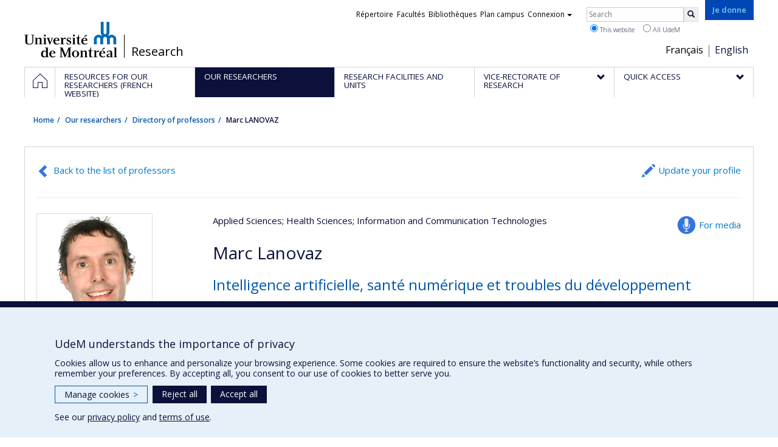

--- FILE ---
content_type: text/html; charset=utf-8
request_url: https://recherche.umontreal.ca/english/our-researchers/professors-directory/researcher/is/in15015/
body_size: 13715
content:
<!DOCTYPE html>
<html lang="en">
<head>
<meta http-equiv="X-UA-Compatible" content="IE=edge" />
<meta name="viewport" content="width=device-width, initial-scale=1" />
<link rel="apple-touch-icon" sizes="180x180" href="/apple-touch-icon.png">
<link rel="icon" type="image/png" sizes="32x32" href="/favicon-32x32.png">
<link rel="icon" type="image/png" sizes="16x16" href="/favicon-16x16.png">
<link rel="manifest" href="/site.webmanifest">
<link rel="mask-icon" href="/safari-pinned-tab.svg" color="#006bb6">

<meta charset="utf-8">
<!-- 
	This website is powered by TYPO3 - inspiring people to share!
	TYPO3 is a free open source Content Management Framework initially created by Kasper Skaarhoj and licensed under GNU/GPL.
	TYPO3 is copyright 1998-2019 of Kasper Skaarhoj. Extensions are copyright of their respective owners.
	Information and contribution at https://typo3.org/
-->



<title>Marc LANOVAZ - La recherche - Université de Montréal</title>
<meta name="generator" content="TYPO3 CMS">
<meta name="robots" content="index,follow">
<meta name="google" content="notranslate">
<meta name="apple-mobile-web-app-capable" content="no">


<link rel="stylesheet" type="text/css" href="https://fonts.googleapis.com/css?family=Open+Sans:400,400italic,300italic,300,600,600italic,700,700italic,800,800italic&amp;subset=latin,latin-ext" media="all">
<link rel="stylesheet" type="text/css" href="/typo3temp/udemlessc/lessphp_acb593ec9efb1e1f6044d63c2fae2282f1ea7d9f.css?1732795810" media="all">
<link rel="stylesheet" type="text/css" href="/typo3temp/udemlessc/lessphp_6b23d5f906bd70310b9d42abb17e29c590c6be72.css?1676577972" media="all">
<link rel="stylesheet" type="text/css" href="/typo3conf/ext/udem_vendor/Resources/Public/fancybox-3.5.2/jquery.fancybox.min.css?1584034618" media="all">
<link rel="stylesheet" type="text/css" href="/typo3temp/udemlessc/lessphp_a844548a00dfbed276d65e92b0aed11a6d730f62.css?1676577972" media="all">
<link rel="stylesheet" type="text/css" href="/typo3temp/udemlessc/lessphp_86f9883e0e0ae5920802680f44f5c843556413d0.css?1676577972" media="all">
<link rel="stylesheet" type="text/css" href="/typo3temp/udemlessc/lessphp_b87de9c81e138db381dcb6d89cfe9f182387c3a9.css?1676577972" media="all">
<link rel="stylesheet" type="text/css" href="/typo3temp/assets/compressed/merged-5e77aeddd93dd6c9793851ab2de72111-3a34a98bdc02aaca6530d3e31e737261.css?1676577972" media="all">




<script src="/typo3conf/ext/udem_vendor/Resources/Public/underscore-1.8.3/underscore.min.js?1584034624" type="text/javascript"></script>
<script src="/typo3conf/ext/udem_vendor/Resources/Public/jquery-3.5.1/jquery.min.js?1604402777" type="text/javascript"></script>
<script src="/typo3temp/assets/compressed/merged-59071038be6fefd6305acfe279d5b796-5f19aba6b5663835dee6885531e3efd7.js?1661855556" type="text/javascript"></script>
<script src="/typo3conf/ext/udem_vendor/Resources/Public/bootstrap-3.3.7/js/bootstrap.min.js?1584034617" type="text/javascript"></script>
<script src="/typo3conf/ext/udem_vendor/Resources/Public/classList.js-1.2.20180112/classList.min.js?1584034618" type="text/javascript"></script>
<script src="/typo3conf/ext/udem_vendor/Resources/Public/h5o-js-0.11/outliner.min.js?1584034619" type="text/javascript"></script>
<script src="/typo3conf/ext/udem_bootstrap/Resources/Public/udem-bootstrap.js?1616668816" type="text/javascript"></script>
<script src="/typo3conf/ext/udem_bootstrap/Resources/Public/udem-bootstrap-video.js?1584034592" type="text/javascript"></script>
<script src="/typo3conf/ext/udem_bootstrap/Resources/Public/udem-gallerie.js?1589452388" type="text/javascript"></script>
<script src="/typo3conf/ext/udem_vendor/Resources/Public/fancybox-3.5.2/jquery.fancybox.min.js?1584034618" type="text/javascript"></script>
<script src="/typo3conf/ext/udem_bootstrap/Resources/Public/udem-social.js?1584034592" type="text/javascript"></script>
<script src="/typo3conf/ext/udem_bootstrap/Resources/Public/udem-instagram.js?1584034592" type="text/javascript"></script>
<script src="/typo3conf/ext/udem_bootstrap/Resources/Public/udem-alertes.js?1604402777" type="text/javascript"></script>
<script src="/typo3conf/ext/udem_vendor/Resources/Public/localforage-1.7.2/dist/localforage.min.js?1584034620" type="text/javascript"></script>
<script src="/typo3conf/ext/udem_profs/Resources/Public/udem-profs.js?1584034610" type="text/javascript"></script>
<script src="/typo3conf/ext/udem_sadvr/Resources/Public/udem-sadvr.js?1584034612" type="text/javascript"></script>
<script src="/typo3conf/ext/udem_vendor/Resources/Public/awesomplete-1.1.2/awesomplete.min.js?1584034616" type="text/javascript"></script>
<script src="/typo3conf/ext/udem_vitrine/Resources/Public/udem-vitrine.js?1604402777" type="text/javascript"></script>



<meta name="og:title" content="Researcher" /><meta name="og:url" content="https://recherche.umontreal.ca/english/our-researchers/professors-directory/researcher/is/in36229/" /><meta name="og:locale" content="en_CA" /><meta name="og:site_name" content="La recherche - Université de Montréal" />

</head>
<body>

    <div id="udem-urgence-bcrp" style="display:none;" data-udem-urgence-endpoint="https://urgence.umontreal.ca/urgence-udem.json"  data-udem-urgence-nocss></div>
    <script async src="https://urgence.umontreal.ca/typo3conf/ext/udem_urgence/Resources/Public/JavaScript/udem-urgence-bcrp.js"></script>
<a class="sr-only sr-only-focusable" href="#udem-primary-contents">Passer au contenu</a>


    


<header id="udem-header">
  <div class="container">

    <h1>
      <a href="https://www.umontreal.ca/" target="_blank" id="udem-header-logo">Université de Montréal</a>
      <span id="udem-header-logo-separator"></span>
      <small id="udem-header-title">
        <span class="sep">/</span>
        <a href="/accueil/">Research</a>
      </small>
    </h1>

    <a href="https://formulairereseau.umontreal.ca/site/Donation2?df_id=1560&amp;1560.donation=form1&amp;mfc_pref=T&amp;s_locale=fr_CA" title="Faire un don à l’Université de Montréal" target="_blank" class="udem-je-donne"><span>Je donne</span></a>

    <nav id="udem-phone-menu">
      
      <a class="udem-phone-menu-primary" href="#udem-primary-nav">
        <b><span></span><span></span><span></span></b>
        <span class="sr-only">Menu</span>
      </a>
      

      
      <a class="udem-phone-menu-search" href="#udem-search-menu">
        <span class="glyphicon glyphicon-search" title="Rechercher"></span>
        <span class="sr-only">Rechercher</span>
      </a>
      

      
      <a class="udem-phone-menu-links" href="#udem-links-menu">
        <span class="glyphicon glyphicon-bookmark"></span>
        <span class="sr-only">Liens UdeM</span>
      </a>
      

      
      <a class="udem-phone-menu-langs" href="#udem-langs-menu">
        <span class="glyphicon glyphicon-globe"></span>
        <span class="sr-only">Langues</span>
      </a>
      

      

      
    </nav>

    
        
      

    
    <nav id="udem-langs-menu">
      <h2 class="sr-only">Choix de la langue</h2>
      <ul class="nav">
        <li><a href="/accueil/" lang="fr">Français</a></li><li class="active"><a href="/english/home/" lang="en">English</a></li>
      </ul>
    </nav>
    

    
    <nav id="udem-links-menu">
      <h2 class="sr-only">Liens externes</h2>
      <ul class="nav"><li><a href="https://www.umontreal.ca/#udemwww-search-personne" target="_blank"><span>Répertoire</span></a></li><li><a href="https://www.umontreal.ca/facultes-et-ecoles/" target="_blank"><span>Facultés</span></a></li><li><a href="https://bib.umontreal.ca/" target="_blank"><span>Bibliothèques</span></a></li><li><a href="https://plancampus.umontreal.ca/" target="_blank"><span>Plan campus</span></a></li><li class="dropdown">
        <a href="#" class="dropdown-toggle" data-toggle="dropdown">Connexion<span class="caret"></span></a>
        <ul class="dropdown-menu" role="menu"><li><a href="https://monudem.umontreal.ca/" target="_blank"><span>Mon UdeM</span></a></li><li><a href="https://studium.umontreal.ca/" target="_blank"><span>StudiUM</span></a></li><li><a href="https://outlook.umontreal.ca/" target="_blank"><span>Mon courriel</span></a></li></ul>
      </li><li><a href="https://formulairereseau.umontreal.ca/site/Donation2?df_id=1560&amp;1560.donation=form1&amp;mfc_pref=T&amp;s_locale=fr_CA" title="Faire un don à l’Université de Montréal" target="_blank" class="udem-je-donne"><span>Give now</span></a></li></ul>
    </nav>
    


    
    <div id="udem-search-menu">
      <h2 class="sr-only">Rechercher</h2>
          <form method="get" action="https://google.com/cse" class="udem-search-form">

    <input type="hidden" name="cx" value="011926736769028447783:qlpu3so2kqq" />
    <input type="hidden" name="sa.x" value="23" />
    <input type="hidden" name="sa.y" value="10" />
    <input type="hidden" name="ie" value="UTF-8" />

    <div class="clearfix">
      <input type="text" name="q" value="" class="udem-search-input" placeholder="Search" />
      <button type="submit" class="udem-search-button" title="Rechercher" aria-label="Rechercher">
        <span class="glyphicon glyphicon-search"></span>
        <span class="sr-only sr-only-focusable">Search</span>
      </button>
    </div>

    <div class="clearfix">
      <label>
        <input type="radio" name="scope" value="recherche.umontreal.ca" checked="checked" />
        This website
      </label>
      <label>
        <input type="radio" name="scope" value="umontreal.ca" />
        All UdeM
      </label>
    </div>
  </form>
    </div>
    

  </div>
</header>

<div id="udem-primary-nav">
  <nav class="container">
    <h2 class="sr-only">Navigation principale</h2>
    <ul class="nav"><li class="home"><a href="/accueil/" title="Home"><span><svg xmlns="http://www.w3.org/2000/svg" viewBox="0 0 1024 1024" aria-hidden="true" focusable="false">
  <path d="m512 0L0 489.69V1024h384V640h256v384h384V489.69zm0 60.331l469.33 447.57v473.43H682.66v-384H341.33v384H42.66v-473.43z"></path>
</svg><span class="hidden-md hidden-lg">Accueil</span><span class="hidden-xs hidden-sm sr-only">Home</span></a></li><li><a href="/ressources-pour-les-equipes-de-recherche/" class="p39102"><span><span>Resources for our researchers (French website)</span></span></a></li><li class="active"><a href="/english/our-researchers/" class="p39374"><span><span>Our researchers</span></span></a></li><li><a href="/english/research-facilities-and-units/find-a-research-facility-or-unit/" class="p39154"><span><span>Research facilities and units</span></span></a></li><li class="has-sub"><a href="/english/vice-rectorate-of-research/mission/" class="p6088"><span><span>Vice-Rectorate of Research</span></span></a><ul class="sub-menu"><li><a href="/english/vice-rectorate-of-research/mission/"><span>Mission</span></a></li><li><a href="/english/vice-rectorate-of-research/the-team-of-vice-rectorate/"><span>The team of Vice-Rectorate</span></a></li><li><a href="/english/vice-rectorate-of-research/ten-sectors-of-excellence/"><span>Ten sectors of excellence</span></a></li><li><a href="/english/vice-rectorate-of-research/strategic-initiatives/"><span>Strategic Initiatives</span></a></li></ul></li><li class="has-sub"><a href="/english/quick-access/" class="p39155"><span><span>Quick access</span></span></a><ul class="sub-menu"><li><a href="/qui-fait-quoi/"><span>Staff directory (French website)</span></a></li><li><a href="/nous-trouver/"><span>Find us (French website)</span></a></li><li><a href="https://saml.authentification.umontreal.ca/my.policy" target="_blank"><span>Synchro recherche</span></a></li><li><a href="/compas/"><span>compas</span></a></li><li><a href="/english/quick-access/news/"><span>News</span></a></li></ul></li></ul>
  </nav>
</div>











<section class="main-bandeau">
    <div class="container">
        <div class="content-border"><!--TYPO3SEARCH_begin--><!--TYPO3SEARCH_end--></div>
    </div>
</section>


<section id="udem-primary-contents" class="main-section">
    <div class="container">
      
      <div id="udem-breadcrumb">

        

        <ul class="breadcrumb"><li class="home"><a href="/accueil/">Home</a></li><li><a href="/english/our-researchers/our-researchers/">Our researchers</a></li><li><a href="/english/our-researchers/professors-directory/">Directory of professors</a></li><li class="active">Marc LANOVAZ</li></ul>
      </div>
      


    

    
        

            

            <div class="row">
              <div class="col-md-12">
                
                <section class="content-main"><!--TYPO3SEARCH_begin--><div id="c57091" class="csc-frame csc-frame-default CType-list list_type-tx_udemvitrine section_frame-101">
<div class="udemvitrine-show-professeur">

  <div class="udemvitrine-header-links">
    <a href="/english/our-researchers/professors-directory/" class="udemvitrine-backto-search btn btn-link" data-udemvitrine-kernel="professeur">Back to the list of professors</a>
          <a class="linkto-edition-professeur btn btn-link" href="https://www.recherche.umontreal.ca/vitrine/saisieProfil/chercheurDashboard?chercheurID=1436" title="Update your profile">Update your profile</a>
        <hr/>
  </div>


<div class="carte-visite">

<div class="visuelOfficiel">
      <img class="img-thumbnail" src="https://www.recherche.umontreal.ca/visuel/personne:15015.photoOfficielle" title="" alt="" />
  </div>



  <div class="linkto-intention-medias">
    <a href="/expert/is/in15015/" class="btn btn-link">For media</a>
  </div>


  <div class="secteursRecherche">
    <span>Applied Sciences</span><span>; Health Sciences</span><span>; Information and Communication Technologies</span>  </div>


<h1>Marc Lanovaz</h1>


  <h2 class="phrasesCles">
        <span>Intelligence artificielle, santé numérique et troubles du développement</span>
      </h2>



  <div class="affiliations">
    <dl>
                  <dt class="fonction">Professeur titulaire</dt>
        <dd class="uniteAdministrative">
            <p>Faculté des arts et des sciences - École de psychoéducation</p>
            <p><span>Marie-Victorin</span><span class="local">, room C-414</span></p>                        <p><a href="tel:514 343-6111  #81774">514 343-6111  #81774</a></p>
            
                        <p><a href="mailto:marc.lanovaz@umontreal.ca">marc.lanovaz@umontreal.ca</a></p>
                    </dd>
              </dl>
  </div>








  <ul class="udemvitrine-presence-web">
        <li><a href="https://www.researchgate.net/profile/Marc_Lanovaz"
           title="ResearchGate"
           data-idcategorie="32">ResearchGate</a>
    </li>
        <li><a href="https://psyced.umontreal.ca/repertoire-departement/professeurs/professeur/in/in15015/sg/Marc%20Lanovaz/"
           title="Page professionnelle (faculté,département,école)"
           data-idcategorie="13">Page professionnelle (faculté,département,école)</a>
    </li>
        <li><a href="https://criusmm.ciusss-estmtl.gouv.qc.ca/fr/chercheur/marc-lanovaz"
           title="Site web de l’unité de recherche"
           data-idcategorie="14">Site web de l’unité de recherche</a>
    </li>
        <li><a href="https://scholar.google.com/citations?hl=en&amp;user=hHiAxWkAAAAJ"
           title="Google Scholar"
           data-idcategorie="17">Google Scholar</a>
    </li>
        <li><a href="https://www.lanovazlab.com"
           title="Autre site web"
           data-idcategorie="8">Autre site web</a>
    </li>
      </ul>

</div>




<div class="udemvitrine-tabs">

  <div class="row">
    <div class="col-md-8">
      <div class="tab-content">

        <div id="udemvitrine-show-professeurs-portrait-tab-57091">
          
<h1>Profile</h1>

<div class="udemvitrine-accordeon">
  <h2 class="expanded">Research expertise</h2>
  <div class="collapse in" aria-expanded="true">
        <div><p>Les travaux de mon laboratoire touchent <strong>l’utilisation de l’apprentissage automatique pour améliorer la prise de décisions cliniques </strong>ainsi que <strong>le développement d’applications mobiles et web pour faciliter la dispensation de services en santé et en éducation</strong>.</p>

<p>Présentement, mes principaux intérêts de recherche sont:</p>

<p>(a) Développer et évaluer des modèles d’apprentissage automatique pour améliorer la prise de décisions cliniques;</p>

<p>(b) Développer et évaluer des applications web et mobile pour faciliter la mise en œuvre d'évaluations et de traitements par les parents ainsi que les professionnels de la santé et du milieu de l’éducation;</p>

<p>(c) Détecter et mesurer à l'aide de l'intelligence artificielle les comportements verbaux et non-verbaux en contexte de pratique;</p>

<p>(d) Utiliser la fouille de données pour analyser les comportements des patients, parents et professionnels.</p></div>
      </div>
</div>






<div class="udemvitrine-accordeon">
  <h2 class="expanded">education</h2>
  <div class="collapse in">
    <ul>
            <li>
            <b>2007</b>
            — M.Sc.
            —                 <span>Psychologie</span>
                          —                 <span>St. Cloud State University</span>
                      </li>
            <li>
            <b>2011</b>
            — Ph.D.
            —                 <span>Psychopédagogie</span>
                          —                 <span>Université McGill</span>
                      </li>
        </ul>
  </div>
</div>


<div class="udemvitrine-accordeon">
  <h2 class="expanded">For more information…</h2>
  <div class="collapse in">
    <ul>
          <li>
        <a href="https://plus.lapresse.ca/screens/ef9ea51c-15ba-48b1-bf55-214db89f3b56__7C___0.html">25-04-2018 Attaque à Toronto: l’autisme ne pourrait expliquer «un geste aussi délibéré».</a>
        <div></div>
      </li>
          <li>
        <a href="http://www.healthnewsdigest.com/news/Health_Tips_620/AI-to-Help-Monitor-Behaviour.shtml">28-01-2020 AI to Help Monitor Behaviour</a>
        <div></div>
      </li>
          <li>
        <a href="https://journalmetro.com/actualites/montreal/3051807/une-application-pour-se-mettre-dans-la-peau-dune-personne-autiste/">12-04-2023 Une application pour se mettre dans la peau d’une personne autiste</a>
        <div></div>
      </li>
        </ul>
  </div>
</div>
        </div>

        <div id="udemvitrine-show-professeurs-affiliations-tab-57091">
          
<h1>Affiliations and responsabilities</h1>


<div class="udemvitrine-accordeon">
  <h2 class="expanded">Research affiliations</h2>
  <div class="collapse in" aria-expanded="true">
        <h3>Research units</h3>
            <h4>Membre</h4>
      <ul>
              <li>
                <a href="https://recherche.umontreal.ca/nos-chercheurs/repertoire-des-unites-de-recherche/unite/is/ur13932/"><b>CR-IUSMM</b> — Centre de recherche de l&#039;Institut universitaire en santé mentale de Montréal</a>
      </li>
              </ul>
          
    
    
  </div>
</div>






        </div>

        <div id="udemvitrine-show-professeurs-enseignement-tab-57091">
          
<h1>
    Teaching and supervision
    </h1>







<div class="udemvitrine-accordeon">
  <h2 class="expanded">Student supervision</h2>
  <div class="collapse in" aria-expanded="true">

    
        <h3>Theses and dissertation supervision (Papyrus Institutional Repository)</h3>
    <div class="udemvitrine-simplelist">
            <div>
          <div class="date">
            2024
            
          </div>
          <h4>
            <a href="http://hdl.handle.net/1866/40644" target="blank">Évaluation de l’application mobile Conseils dans ton sac pour diminuer les comportements défis et augmenter les comportements prosociaux de groupes d’enfants autistes en camps de jour spécialisés</a>
          </h4>
          <div class="contenu">
                        <div><strong>Graduate :</strong> Hogan, Noémie<br /><strong>Cycle :</strong>  Master's<br /><strong>Grade :</strong> M. Sc.</div>
                      </div>
      </div>
            <div>
          <div class="date">
            2023
            
          </div>
          <h4>
            <a href="http://hdl.handle.net/1866/31918" target="blank">Dans la peau d’une personne autiste : mesurer les attitudes, les connaissances et l’ouverture envers l’autisme pour évaluer les effets d’une application de réalité virtuelle de sensibilisation</a>
          </h4>
          <div class="contenu">
                        <div><strong>Graduate :</strong> Koniou, Ioulia<br /><strong>Cycle :</strong>  Doctoral<br /><strong>Grade :</strong> Ph. D.</div>
                      </div>
      </div>
            <div>
          <div class="date">
            2023
            
          </div>
          <h4>
            <a href="http://hdl.handle.net/1866/27995" target="blank">Évaluation d’une formation autoguidée en ligne pour soutenir les accompagnateurs en camps de jour d’enfants en situation de handicap</a>
          </h4>
          <div class="contenu">
                        <div><strong>Graduate :</strong> Dumont, Angela<br /><strong>Cycle :</strong>  Master's<br /><strong>Grade :</strong> M. Sc.</div>
                      </div>
      </div>
            <div>
          <div class="date">
            2022
            
          </div>
          <h4>
            <a href="http://hdl.handle.net/1866/27514" target="blank">Évaluation de l’efficacité du programme The Family Game sur les stratégies parentales positives auprès de parents présentant une déficience intellectuelle</a>
          </h4>
          <div class="contenu">
                        <div><strong>Graduate :</strong> Tremblay, Joany<br /><strong>Cycle :</strong>  Master's<br /><strong>Grade :</strong> M. Sc.</div>
                      </div>
      </div>
            <div>
          <div class="date">
            2022
            
          </div>
          <h4>
            <a href="http://hdl.handle.net/1866/26834" target="blank">Mieux comprendre l’efficacité différentielle de l’intervention comportementale intensive auprès des enfants ayant un trouble du spectre de l’autisme</a>
          </h4>
          <div class="contenu">
                        <div><strong>Graduate :</strong> Préfontaine, Isabelle<br /><strong>Cycle :</strong>  Doctoral<br /><strong>Grade :</strong> Ph. D.</div>
                      </div>
      </div>
            <div>
          <div class="date">
            2022
            
          </div>
          <h4>
            <a href="http://hdl.handle.net/1866/26833" target="blank">Évaluation de la validité convergente des méthodes d’évaluation fonctionnelle du comportement chez les enfants ayant un trouble du spectre de l’autisme</a>
          </h4>
          <div class="contenu">
                        <div><strong>Graduate :</strong> Gossou, Komlantse Medakpe<br /><strong>Cycle :</strong>  Doctoral<br /><strong>Grade :</strong> Ph. D.</div>
                      </div>
      </div>
            <div>
          <div class="date">
            2021
            
          </div>
          <h4>
            <a href="http://hdl.handle.net/1866/25134" target="blank">L’intelligence artificielle pour analyser des protocoles avec alternance de traitements</a>
          </h4>
          <div class="contenu">
                        <div><strong>Graduate :</strong> Heng, Emily<br /><strong>Cycle :</strong>  Master's<br /><strong>Grade :</strong> M. Sc.</div>
                      </div>
      </div>
            <div>
          <div class="date">
            2021
            
          </div>
          <h4>
            <a href="http://hdl.handle.net/1866/25604" target="blank">L’analyse appliquée du comportement en autisme et ses enjeux : une évaluation du potentiel de la technologie pour améliorer la pratique et la recherche</a>
          </h4>
          <div class="contenu">
                        <div><strong>Graduate :</strong> Turgeon, Stéphanie<br /><strong>Cycle :</strong>  Doctoral<br /><strong>Grade :</strong> Ph. D.</div>
                      </div>
      </div>
            <div>
          <div class="date">
            2021
            
          </div>
          <h4>
            <a href="http://hdl.handle.net/1866/25603" target="blank">L’intégration en emploi des personnes ayant un trouble du spectre de l’autisme : évaluation d’un programme de soutien à l’emploi et exploration des facteurs soutenant l’intégration en entreprise</a>
          </h4>
          <div class="contenu">
                        <div><strong>Graduate :</strong> Martin, Valérie<br /><strong>Cycle :</strong>  Doctoral<br /><strong>Grade :</strong> Ph. D.</div>
                      </div>
      </div>
            <div>
          <div class="date">
            2020
            
          </div>
          <h4>
            <a href="http://hdl.handle.net/1866/24648" target="blank">Monitorage des mesures physiologiques et des comportements répétitifs associés au stress chez les enfants ayant un trouble du spectre de l’autisme</a>
          </h4>
          <div class="contenu">
                        <div><strong>Graduate :</strong> Dufour, Marie-Michèle<br /><strong>Cycle :</strong>  Doctoral<br /><strong>Grade :</strong> Ph. D.</div>
                      </div>
      </div>
            <div>
          <div class="date">
            2020
            
          </div>
          <h4>
            <a href="http://hdl.handle.net/1866/24387" target="blank">L’utilisation de la technologie mobile pour réduire les comportements d’autostimulation chez les enfants ayant un trouble du spectre de l’autisme</a>
          </h4>
          <div class="contenu">
                        <div><strong>Graduate :</strong> Trudel, Lydia<br /><strong>Cycle :</strong>  Master's<br /><strong>Grade :</strong> M. Sc.</div>
                      </div>
      </div>
            <div>
          <div class="date">
            2020
            
          </div>
          <h4>
            <a href="http://hdl.handle.net/1866/23838" target="blank">Efficacité d&#039;un programme d&#039;intervention auprès d&#039;un parent d&#039;enfant ayant une déficience intellectuelle et une anxiété de séparation</a>
          </h4>
          <div class="contenu">
                        <div><strong>Graduate :</strong> St-Onge, Gabrielle<br /><strong>Cycle :</strong>  Master's<br /><strong>Grade :</strong> M. Sc.</div>
                      </div>
      </div>
            <div>
          <div class="date">
            2018
            
          </div>
          <h4>
            <a href="http://hdl.handle.net/1866/20324" target="blank">Utilisation de l’enseignement parental interactif Web pour implanter l’extinction graduée afin d’améliorer le sommeil d’enfants ayant un trouble du spectre de l’autisme</a>
          </h4>
          <div class="contenu">
                        <div><strong>Graduate :</strong> Paradis, Jasmine<br /><strong>Cycle :</strong>  Master's<br /><strong>Grade :</strong> M. Sc.</div>
                      </div>
      </div>
            <div>
          <div class="date">
            2018
            
          </div>
          <h4>
            <a href="http://hdl.handle.net/1866/20323" target="blank">Apprentissage et productivité lors de la saisie de données chez des adultes présentant une déficience intellectuelle</a>
          </h4>
          <div class="contenu">
                        <div><strong>Graduate :</strong> Mc Duff, Emeline<br /><strong>Cycle :</strong>  Master's<br /><strong>Grade :</strong> M. Sc.</div>
                      </div>
      </div>
            <div>
          <div class="date">
            2017
            
          </div>
          <h4>
            <a href="http://hdl.handle.net/1866/18485" target="blank">L’utilisation de tablettes tactiles comme outils d’enseignement auprès d’enfants ayant un trouble du spectre de l’autisme.</a>
          </h4>
          <div class="contenu">
                        <div><strong>Graduate :</strong> Saade, Sabine<br /><strong>Cycle :</strong>  Doctoral<br /><strong>Grade :</strong> Ph. D.</div>
                      </div>
      </div>
            <div>
          <div class="date">
            2017
            
          </div>
          <h4>
            <a href="http://hdl.handle.net/1866/19390" target="blank">Utilisation de la technologie mobile pour réduire l’autostimulation : validation des algorithmes décisionnels du iSTIM</a>
          </h4>
          <div class="contenu">
                        <div><strong>Graduate :</strong> Préfontaine, Isabelle<br /><strong>Cycle :</strong>  Master's<br /><strong>Grade :</strong> M. Sc.</div>
                      </div>
      </div>
            <div>
          <div class="date">
            2017
            
          </div>
          <h4>
            <a href="http://hdl.handle.net/1866/19389" target="blank">Examen préliminaire d’une formation interactive en ligne pour enseigner aux parents d’enfants 
ayant un TSA ou une DI, les fonctions d’identification d’un comportement, les sélections 
d’intervention fonctionnelle et examiner leur appréciation vis-</a>
          </h4>
          <div class="contenu">
                        <div><strong>Graduate :</strong> Marleau, Brigitte<br /><strong>Cycle :</strong>  Master's<br /><strong>Grade :</strong> M. Sc.</div>
                      </div>
      </div>
            <div>
          <div class="date">
            2017
            
          </div>
          <h4>
            <a href="http://hdl.handle.net/1866/19044" target="blank">L&#039;évaluation du programme Prevent-Teach-Reinforce pour réduire les comportements problématiques en contexte familial chez les enfants ayant un trouble du spectre de l&#039;autisme</a>
          </h4>
          <div class="contenu">
                        <div><strong>Graduate :</strong> Argumedes Charles, Malena<br /><strong>Cycle :</strong>  Doctoral<br /><strong>Grade :</strong> Ph. D.</div>
                      </div>
      </div>
            <div>
          <div class="date">
            2015
            
          </div>
          <h4>
            <a href="http://hdl.handle.net/1866/11517" target="blank">Comparaison de deux stratégies pour favoriser la généralisation des apprentissages chez des enfants ayant un trouble du spectre de l’autisme</a>
          </h4>
          <div class="contenu">
                        <div><strong>Graduate :</strong> Dufour, Marie-Michèle<br /><strong>Cycle :</strong>  Master's<br /><strong>Grade :</strong> M. Sc.</div>
                      </div>
      </div>
          </div>
    

    

    

    
  </div>
</div>









        </div>

        <div id="udemvitrine-show-professeurs-projets-tab-57091">
          
<h1>Projects</h1>


  
<div class="udemvitrine-accordeon">
  <h2 class="expanded">
          Research projects
      </h2>

  <div class="collapse in" aria-expanded="true">
    <div class="udemvitrine-simplelist">

            <div>
        <div class="date">
          2025
           - 2029
        </div>
        <h3>What about love? Understanding romantic relationships and loneliness in young adults with a stigmatized mental illness</h3>

                <div class="udemvitrine-projet-chercheur-principal">
          <span>Lead researcher :</span>
                      
                          <a href="/english/our-researchers/professors-directory/researcher/is/in15348/">Tania Lecomte</a>
                              </div>
        
                <div class="udemvitrine-projet-co-chercheur">
          <span>Co-researchers :</span>
                      
                          <span>Marc Lanovaz</span>
                                  , 
                          <a href="/english/our-researchers/professors-directory/researcher/is/in15187/">Sophie Bergeron</a>
                                  , 
                          <a href="/english/our-researchers/professors-directory/researcher/is/in17791/">Amal Abdel-Baki</a>
                                  , 
                          <a href="/english/our-researchers/professors-directory/researcher/is/in18225/">Marie Villeneuve</a>
                                  , 
                          <a href="/english/our-researchers/professors-directory/researcher/is/in19343/">Katherine Péloquin</a>
                                  , 
                          <a href="/english/our-researchers/professors-directory/researcher/is/in30353/">Robert-Paul Juster</a>
                                  , 
                          <a href="/english/our-researchers/professors-directory/researcher/">Martin Lepage</a>
                                  , 
                          <a href="/english/our-researchers/professors-directory/researcher/">Phil Tibbo</a>
                                  , 
                          <a href="/english/our-researchers/professors-directory/researcher/">Marc-André Roy</a>
                                  , 
                          <a href="/english/our-researchers/professors-directory/researcher/">Farooq Naeem</a>
                              </div>
        
                <div class="udemvitrine-projet-organismes-financement">
          <span>Funding sources:</span>
                      
            CRSH/Conseil de recherches en sciences humaines du Canada
                  </div>
        <div class="udemvitrine-projet-programmes-financement">
          <span>Grant programs:</span>
                      
            PVXXXXXX-Subvention Savoir
                  </div>
        
        
        
        
      </div>
            <div>
        <div class="date">
          2022
           - 2029
        </div>
        <h3>The CAnadian Mother-ChIld COLlaborative Training Platform - The CAMCCO-L Training Platform</h3>

                <div class="udemvitrine-projet-chercheur-principal">
          <span>Lead researcher :</span>
                      
                          <a href="/english/our-researchers/professors-directory/researcher/is/in13647/">Anick Bérard</a>
                              </div>
        
                <div class="udemvitrine-projet-co-chercheur">
          <span>Co-researchers :</span>
                      
                          <a href="/english/our-researchers/professors-directory/researcher/is/in14318/">Denis deBlois</a>
                                  , 
                          <a href="/english/our-researchers/professors-directory/researcher/is/in14486/">Tania Saba</a>
                                  , 
                          <span>Marc Lanovaz</span>
                                  , 
                          <a href="/english/our-researchers/professors-directory/researcher/is/in15171/">Nathalie Auger</a>
                                  , 
                          <a href="/english/our-researchers/professors-directory/researcher/is/in15234/">Sylvana Côté</a>
                                  , 
                          <a href="/english/our-researchers/professors-directory/researcher/is/in19109/">Marie Hatem</a>
                                  , 
                          <a href="/english/our-researchers/professors-directory/researcher/is/in19844/">Isabelle Boucoiran</a>
                                  , 
                          <a href="/english/our-researchers/professors-directory/researcher/is/in28087/">Caroline Quach-Thanh</a>
                                  , 
                          <a href="/english/our-researchers/professors-directory/researcher/">Michal Abrahamowicz</a>
                                  , 
                          <a href="/english/our-researchers/professors-directory/researcher/">Louise Pilote</a>
                                  , 
                          <a href="/english/our-researchers/professors-directory/researcher/">Sasha Bernatsky</a>
                                  , 
                          <a href="/english/our-researchers/professors-directory/researcher/">Evelyne Vinet</a>
                                  , 
                          <a href="/english/our-researchers/professors-directory/researcher/">Sherif Eltonsy</a>
                                  , 
                          <a href="/english/our-researchers/professors-directory/researcher/">Bruno Giros</a>
                                  , 
                          <a href="/english/our-researchers/professors-directory/researcher/">Isabelle Malhamé</a>
                                  , 
                          <a href="/english/our-researchers/professors-directory/researcher/">Anaïs Lacasse</a>
                              </div>
        
                <div class="udemvitrine-projet-organismes-financement">
          <span>Funding sources:</span>
                      
            IRSC/Instituts de recherche en santé du Canada
                  </div>
        <div class="udemvitrine-projet-programmes-financement">
          <span>Grant programs:</span>
                      
            PVXXXXXX-Subvention de formation
                  </div>
        
        
        
        
      </div>
            <div>
        <div class="date">
          2025
           - 2027
        </div>
        <h3>L&#039;utilisation de capteurs physiologiques pour prédire et prévenir les comportements</h3>

                <div class="udemvitrine-projet-chercheur-principal">
          <span>Lead researcher :</span>
                      
                          <span>Marc Lanovaz</span>
                              </div>
        
        
                <div class="udemvitrine-projet-organismes-financement">
          <span>Funding sources:</span>
                      
            Fondation Autiste &amp; majeur
                  </div>
        <div class="udemvitrine-projet-programmes-financement">
          <span>Grant programs:</span>
                      
            
                  </div>
        
        
        
        
      </div>
            <div>
        <div class="date">
          2022
           - 2027
        </div>
        <h3>Fonds de Recherche en Inclusion Sociale - Soutien technoclinique direct à la personne</h3>

        
        
                <div class="udemvitrine-projet-organismes-financement">
          <span>Funding sources:</span>
                      
            Fondation Autiste &amp; majeur
                  </div>
        <div class="udemvitrine-projet-programmes-financement">
          <span>Grant programs:</span>
                      
            
                  </div>
        
        
        
        
      </div>
            <div>
        <div class="date">
          2020
           - 2026
        </div>
        <h3>Une société inclusive pour une participation citoyenne (AXE 2)</h3>

                <div class="udemvitrine-projet-chercheur-principal">
          <span>Lead researcher :</span>
                      
                          <a href="/english/our-researchers/professors-directory/researcher/">Jean-Claude Kalubi Lukasa</a>
                              </div>
        
                <div class="udemvitrine-projet-co-chercheur">
          <span>Co-researchers :</span>
                      
                          <span>Marc Lanovaz</span>
                              </div>
        
                <div class="udemvitrine-projet-organismes-financement">
          <span>Funding sources:</span>
                      
            FRQSC/Fonds de recherche du Québec - Société et culture (FQRSC)
                  </div>
        <div class="udemvitrine-projet-programmes-financement">
          <span>Grant programs:</span>
                      
            PVXXXXXX-Soutien aux infrastructures de rech. des instituts et des centres affiliés universitaires
                  </div>
        
        
        
        
      </div>
            <div>
        <div class="date">
          2022
           - 2024
        </div>
        <h3>Fonds de Recherche en Inclusion Sociale - Sensibilisation des employeurs et des autres milieux</h3>

        
                <div class="udemvitrine-projet-co-chercheur">
          <span>Co-researchers :</span>
                      
                          <span>Marc Lanovaz</span>
                              </div>
        
                <div class="udemvitrine-projet-organismes-financement">
          <span>Funding sources:</span>
                      
            Fondation Autiste &amp; majeur
                  </div>
        <div class="udemvitrine-projet-programmes-financement">
          <span>Grant programs:</span>
                      
            
                  </div>
        
        
        
        
      </div>
            <div>
        <div class="date">
          2021
           - 2024
        </div>
        <h3>Évaluation de l’efficacité d’un programme d’intervention (NEXUS) ciblant les comportements antisociaux en déficience intellectuelle et en autisme</h3>

                <div class="udemvitrine-projet-chercheur-principal">
          <span>Lead researcher :</span>
                      
                          <a href="/english/our-researchers/professors-directory/researcher/is/in33037/">Marie-Michèle Dufour</a>
                              </div>
        
                <div class="udemvitrine-projet-co-chercheur">
          <span>Co-researchers :</span>
                      
                          <span>Marc Lanovaz</span>
                                  , 
                          <a href="/english/our-researchers/professors-directory/researcher/">Diane Morin</a>
                              </div>
        
                <div class="udemvitrine-projet-organismes-financement">
          <span>Funding sources:</span>
                      
            MSSS/Ministère de la Santé et des Services sociaux
                  </div>
        <div class="udemvitrine-projet-programmes-financement">
          <span>Grant programs:</span>
                      
            
                  </div>
        
        
        
        
      </div>
            <div>
        <div class="date">
          2019
           - 2023
        </div>
        <h3>Améliorer l’accessibilité, l’efficacité et le suivi des pratiques cliniques en autisme</h3>

                <div class="udemvitrine-projet-chercheur-principal">
          <span>Lead researcher :</span>
                      
                          <span>Marc Lanovaz</span>
                              </div>
        
        
                <div class="udemvitrine-projet-organismes-financement">
          <span>Funding sources:</span>
                      
            FRQS/Fonds de recherche du Québec - Santé (FRSQ)
                  </div>
        <div class="udemvitrine-projet-programmes-financement">
          <span>Grant programs:</span>
                      
            PVXXXXXX-Bourse de chercheur-boursier : Junior 2
                  </div>
        
        
        
        
      </div>
            <div>
        <div class="date">
          2018
           - 2023
        </div>
        <h3>Identifying factors that influence learning in children with autism spectrum disorder</h3>

                <div class="udemvitrine-projet-chercheur-principal">
          <span>Lead researcher :</span>
                      
                          <span>Marc Lanovaz</span>
                              </div>
        
                <div class="udemvitrine-projet-co-chercheur">
          <span>Co-researchers :</span>
                      
                          <a href="/english/our-researchers/professors-directory/researcher/is/in15005/">Sarah Lippé</a>
                              </div>
        
                <div class="udemvitrine-projet-organismes-financement">
          <span>Funding sources:</span>
                      
            CRSH/Conseil de recherches en sciences humaines du Canada
                  </div>
        <div class="udemvitrine-projet-programmes-financement">
          <span>Grant programs:</span>
                      
            PVXXXXXX-Subvention Savoir
                  </div>
        
        
        
        
      </div>
            <div>
        <div class="date">
          2020
           - 2022
        </div>
        <h3>&quot;Un million pour aider - 2020&quot; - Activité physique adaptée pour vous : une étude interventionnelle pour des femmes avec un diagnostic de cancer du sein et rapportant une détresse émotionnelle majeure</h3>

                <div class="udemvitrine-projet-chercheur-principal">
          <span>Lead researcher :</span>
                      
                          <a href="/english/our-researchers/professors-directory/researcher/">Bernard Paquito</a>
                              </div>
        
                <div class="udemvitrine-projet-co-chercheur">
          <span>Co-researchers :</span>
                      
                          <span>Marc Lanovaz</span>
                              </div>
        
                <div class="udemvitrine-projet-organismes-financement">
          <span>Funding sources:</span>
                      
            Fondation du cancer du sein du Québec
                  </div>
        <div class="udemvitrine-projet-programmes-financement">
          <span>Grant programs:</span>
                      
            
                  </div>
        
        
        
        
      </div>
            <div>
        <div class="date">
          2021
          
        </div>
        <h3>Évaluation d’une formation interactive en ligne pour soutenir les intervenants en camps de jour qui travaillent avec des enfants en situation de handicap</h3>

                <div class="udemvitrine-projet-chercheur-principal">
          <span>Lead researcher :</span>
                      
                          <span>Marc Lanovaz</span>
                              </div>
        
        
                <div class="udemvitrine-projet-organismes-financement">
          <span>Funding sources:</span>
                      
            MITACS Inc.
                  </div>
        <div class="udemvitrine-projet-programmes-financement">
          <span>Grant programs:</span>
                      
            PVXXXXXX-Stage Accélération Québec - MITACS
                  </div>
        
        
        
        
      </div>
            <div>
        <div class="date">
          2020
           - 2021
        </div>
        <h3>Fonds de recrutement et de rétention</h3>

        
        
                <div class="udemvitrine-projet-organismes-financement">
          <span>Funding sources:</span>
                      
            Fondation de l’IUSMM
                  </div>
        <div class="udemvitrine-projet-programmes-financement">
          <span>Grant programs:</span>
                      
            
                  </div>
        
        
        
        
      </div>
            <div>
        <div class="date">
          2019
           - 2021
        </div>
        <h3>Évaluation d&#039;un programme de formation à l&#039;utilisation du transport en commun pour les personnes avec une déficience intellectuelle</h3>

                <div class="udemvitrine-projet-chercheur-principal">
          <span>Lead researcher :</span>
                      
                          <a href="/english/our-researchers/professors-directory/researcher/">Diane Morin</a>
                              </div>
        
                <div class="udemvitrine-projet-co-chercheur">
          <span>Co-researchers :</span>
                      
                          <span>Marc Lanovaz</span>
                              </div>
        
                <div class="udemvitrine-projet-organismes-financement">
          <span>Funding sources:</span>
                      
            OPHQ/Office des personnes handicapées du Québec
                  </div>
        <div class="udemvitrine-projet-programmes-financement">
          <span>Grant programs:</span>
                      
            
                  </div>
        
        
        
        
      </div>
            <div>
        <div class="date">
          2016
           - 2020
        </div>
        <h3>Favoriser l&#039;intégration sociale de personnes présentant des besoins complexes en contexte de réadaptation</h3>

                <div class="udemvitrine-projet-chercheur-principal">
          <span>Lead researcher :</span>
                      
                          <span>Marc Lanovaz</span>
                              </div>
        
                <div class="udemvitrine-projet-co-chercheur">
          <span>Co-researchers :</span>
                      
                          <a href="/english/our-researchers/professors-directory/researcher/">Mélina Rivard</a>
                                  , 
                          <a href="/english/our-researchers/professors-directory/researcher/">Diane Morin</a>
                              </div>
        
                <div class="udemvitrine-projet-organismes-financement">
          <span>Funding sources:</span>
                      
            Consortium national de recherche sur l&#039;intégration sociale
                  </div>
        <div class="udemvitrine-projet-programmes-financement">
          <span>Grant programs:</span>
                      
            
                  </div>
        
        
        
        
      </div>
            <div>
        <div class="date">
          2016
           - 2019
        </div>
        <h3>Évaluation et traitement des comportements problématiques et adaptatifs en troubles du développement.</h3>

                <div class="udemvitrine-projet-chercheur-principal">
          <span>Lead researcher :</span>
                      
                          <span>Marc Lanovaz</span>
                              </div>
        
        
                <div class="udemvitrine-projet-organismes-financement">
          <span>Funding sources:</span>
                      
            Fondation de l&#039;Hôpital Ste-Justine
                  </div>
        <div class="udemvitrine-projet-programmes-financement">
          <span>Grant programs:</span>
                      
            
                  </div>
        
        
        
        
      </div>
            <div>
        <div class="date">
          2015
           - 2019
        </div>
        <h3>ÉVALUATION ET TRAITEMENT DES COMPORTEMENTS PROBLÉMATIQUES CHEZ LES ENFANTS AYANT UN TROUBLE DU SPECTRE DE L&#039;AUTISME</h3>

                <div class="udemvitrine-projet-chercheur-principal">
          <span>Lead researcher :</span>
                      
                          <span>Marc Lanovaz</span>
                              </div>
        
        
                <div class="udemvitrine-projet-organismes-financement">
          <span>Funding sources:</span>
                      
            FRQS/Fonds de recherche du Québec - Santé (FRSQ)
                  </div>
        <div class="udemvitrine-projet-programmes-financement">
          <span>Grant programs:</span>
                      
            PVXXXXXX-Bourse de chercheur-boursier : Junior 1
                  </div>
        
        
        
        
      </div>
            <div>
        <div class="date">
          2015
           - 2019
        </div>
        <h3>Évaluation et traitement des comportements problématiques chez les enfants ayant un trouble du spectre de l&#039;autisme</h3>

                <div class="udemvitrine-projet-chercheur-principal">
          <span>Lead researcher :</span>
                      
                          <span>Marc Lanovaz</span>
                              </div>
        
        
                <div class="udemvitrine-projet-organismes-financement">
          <span>Funding sources:</span>
                      
            FRQS/Fonds de recherche du Québec - Santé (FRSQ)
                  </div>
        <div class="udemvitrine-projet-programmes-financement">
          <span>Grant programs:</span>
                      
            PVXXXXXX-Établissement de jeunes chercheurs Juniors 1
                  </div>
        
        
        
        
      </div>
            <div>
        <div class="date">
          2014
           - 2019
        </div>
        <h3>USING MOBILE TECHNOLOGY TO REDUCE STEREOTYPY IN CHILDREN WITH AUTISM SPECTRUM DISORDERS</h3>

                <div class="udemvitrine-projet-chercheur-principal">
          <span>Lead researcher :</span>
                      
                          <span>Marc Lanovaz</span>
                              </div>
        
                <div class="udemvitrine-projet-co-chercheur">
          <span>Co-researchers :</span>
                      
                          <a href="/english/our-researchers/professors-directory/researcher/is/in15413/">Pierrich Plusquellec</a>
                                  , 
                          <a href="/english/our-researchers/professors-directory/researcher/">Nicholas Watkins</a>
                              </div>
        
                <div class="udemvitrine-projet-organismes-financement">
          <span>Funding sources:</span>
                      
            IRSC/Instituts de recherche en santé du Canada
                  </div>
        <div class="udemvitrine-projet-programmes-financement">
          <span>Grant programs:</span>
                      
            PVXX5647-(MOP) Subvention de fonctionnement incluant les subventions de fonctionnement programmatiques (général)
                  </div>
        
        
        
        
      </div>
            <div>
        <div class="date">
          2016
           - 2018
        </div>
        <h3>Évaluation de la formation interactive en ligne pour soutenir les parents dans la réduction des comportements problématiques chez les enfants ayant un TSA ou une DI.</h3>

                <div class="udemvitrine-projet-chercheur-principal">
          <span>Lead researcher :</span>
                      
                          <span>Marc Lanovaz</span>
                              </div>
        
                <div class="udemvitrine-projet-co-chercheur">
          <span>Co-researchers :</span>
                      
                          <a href="/english/our-researchers/professors-directory/researcher/">Patrick Cardinal</a>
                                  , 
                          <a href="/english/our-researchers/professors-directory/researcher/">Thomas Higbee</a>
                              </div>
        
                <div class="udemvitrine-projet-organismes-financement">
          <span>Funding sources:</span>
                      
            Consortium national de recherche sur l&#039;intégration sociale
                  </div>
        <div class="udemvitrine-projet-programmes-financement">
          <span>Grant programs:</span>
                      
            
                  </div>
        
        
        
        
      </div>
            <div>
        <div class="date">
          2016
           - 2018
        </div>
        <h3>Évaluation de la formation interactive en ligne pour soutenir les parents dans la réduction des comportements problématiques chez les enfants ayant un TSA ou une DI.</h3>

                <div class="udemvitrine-projet-chercheur-principal">
          <span>Lead researcher :</span>
                      
                          <span>Marc Lanovaz</span>
                              </div>
        
                <div class="udemvitrine-projet-co-chercheur">
          <span>Co-researchers :</span>
                      
                          <a href="/english/our-researchers/professors-directory/researcher/">Patrick Cardinal</a>
                                  , 
                          <a href="/english/our-researchers/professors-directory/researcher/">Thomas Higbee</a>
                              </div>
        
                <div class="udemvitrine-projet-organismes-financement">
          <span>Funding sources:</span>
                      
            OPHQ/Office des personnes handicapées du Québec
                  </div>
        <div class="udemvitrine-projet-programmes-financement">
          <span>Grant programs:</span>
                      
            
                  </div>
        
        
        
        
      </div>
            <div>
        <div class="date">
          2013
           - 2016
        </div>
        <h3>PROMOTING GENERALISATION IN CHILDREN WITH AUTISM SPECTRUM DISORDERS : A PILOT STUDY</h3>

                <div class="udemvitrine-projet-chercheur-principal">
          <span>Lead researcher :</span>
                      
                          <span>Marc Lanovaz</span>
                              </div>
        
        
                <div class="udemvitrine-projet-organismes-financement">
          <span>Funding sources:</span>
                      
            CRSH/Conseil de recherches en sciences humaines du Canada
                  </div>
        <div class="udemvitrine-projet-programmes-financement">
          <span>Grant programs:</span>
                      
            PV153480-Subventions de développement Savoir
                  </div>
        
        
        
        
      </div>
            <div>
        <div class="date">
          2012
           - 2016
        </div>
        <h3>LE TRAITEMENT DES PROBLÈMES DE COMPORTEMENT MAINTENUS PAR DES CONSÉQUENCES SOCIALES CHEZ LES ENFANTS AYANT UN TROUBLE DU SPECTRE DE L&#039;AUTISME</h3>

                <div class="udemvitrine-projet-chercheur-principal">
          <span>Lead researcher :</span>
                      
                          <span>Marc Lanovaz</span>
                              </div>
        
        
                <div class="udemvitrine-projet-organismes-financement">
          <span>Funding sources:</span>
                      
            FRQSC/Fonds de recherche du Québec - Société et culture (FQRSC)
                  </div>
        <div class="udemvitrine-projet-programmes-financement">
          <span>Grant programs:</span>
                      
            PV113813-(NP) Soutien à la recherche pour la relève professorale
                  </div>
        
        
        
        
      </div>
            <div>
        <div class="date">
          2013
           - 2015
        </div>
        <h3>Promouvoir la généralisation chez les enfants ayant un trouble du spectre de l&#039;autisme</h3>

                <div class="udemvitrine-projet-chercheur-principal">
          <span>Lead researcher :</span>
                      
                          <span>Marc Lanovaz</span>
                              </div>
        
        
        
        
        
        
      </div>
            <div>
        <div class="date">
          2012
           - 2015
        </div>
        <h3>Le traitement des problèmes de comportement maintenus par des conséquences sociales chez les enfants ayant un trouble du spectre de l&#039;autisme</h3>

                <div class="udemvitrine-projet-chercheur-principal">
          <span>Lead researcher :</span>
                      
                          <span>Marc Lanovaz</span>
                              </div>
        
        
        
        
        
        
      </div>
      
    </div>
  </div>
</div>

            </div>

        <div id="udemvitrine-show-professeurs-valorisation-tab-57091">
          
<h1>Outreach</h1>





                    </div>

        <div id="udemvitrine-show-professeurs-publications-tab-57091">
          
<h1>Publications and presentations</h1>

<div class="udemvitrine-accordeon">
  <h2 class="expanded">Publications</h2>
  <div class="collapse in">
    <div><p><strong>Lanovaz, M. J.</strong>, &amp; Hranchuk, K. (2021). Machine learning to analyze single-case to analyze single-case graphs: A comparison to visual analysis. <em>Journal of Applied Behavior Analysis, 54</em>(4), 1541-1552<em>. </em><a href="https://doi.org/10.1002/jaba.863">https://doi.org/10.1002/jaba.863</a></p>

<p>*Dufour, M.-M., <strong>Lanovaz, M. J.</strong>, Cardinal, P. (2020). Artificial intelligence for the measurement of vocal stereotypy. <em>Journal of Experimental Analysis of Behavior, 114</em>(3), 368-380. <a href="https://doi.org/10.1002/jeab.636">https://doi.org/10.1002/jeab.636</a></p>

<p>*Turgeon, S., <strong>Lanovaz, M. J.</strong>, &amp; *Dufour, M.-M. (2020).  Effects of an interactive web training to support parents in reducing challenging behaviors in children with autism.<em> Behavior Modification</em>. Advance online publication. <a href="https://doi.org/10.1177/0145445520915671">doi.org/10.1177/0145445520915671</a></p>

<p>Bailey, J. D., Baker, J. C., Rzeszutek, M. J., &amp; <strong>Lanovaz, M. J.</strong> (2020). Machine learning for supplementing behavioral assessment. <em>Perspectives on Behavior Science.</em> Advance online publication. <a href="https://doi.org/10.1007/s40614-020-00273-9">https://doi.org/10.1007/s40614-020-00273-9</a></p>

<p>*Trudel, L., <strong>Lanovaz, M. J.</strong>, &amp; *Préfontaine, I. (2020). Brief report: Mobile technology to support parents in reducing stereotypy. <em>Journal of Autism and Developmental Disorders, 51</em>(7), 2550-2558<em>.</em> <a href="https://doi.org/10.1007/s10803-020-04735-6">https://doi.org/10.1007/s10803-020-04735-6</a></p>

<p>Pour une liste complète de mes publications, <a href="https://www.researchgate.net/profile/Marc_Lanovaz">cliquez ici</a>.</p></div>
  </div>
</div>

        </div>

      </div>
    </div>

    <div class="col-md-4" style="background: #ddd;">

      
<div class="disciplines">
  <h2>Disciplines</h2>
  <ul>
        <li>Psychoeducation</li>
        <li>Psychology</li>
        <li>Clinical Sciences</li>
        <li>Computer Engineering and Software Engineering</li>
      </ul>
</div>

<div class="motsCles">
  <h2>Areas of expertise</h2>
  <ul>
        <li>Artificial intelligence</li>
        <li>Analyse appliquée du comportement</li>
        <li>Intervention comportementale</li>
        <li>Technologie mobile</li>
        <li>Déficience intellectuelle</li>
        <li>Autism</li>
      </ul>
</div>

    </div>
  </div>
</div>

</div>
</div><!--TYPO3SEARCH_end--></section>
              </div>
            </div>

          
      
  

  

    </div>
</section>




<footer id="udem-footer">

  
  <div class="udem-footer-sitemap">
    <div class="container">
      <ul class="row nav"><li class="col-md-2"><a href="/ressources-pour-les-equipes-de-recherche/">Resources for our researchers (French website)</a></li><li class="col-md-2"><a href="/english/our-researchers/our-researchers/">Our researchers</a></li><li class="col-md-2"><a href="/english/find-a-research-facility-or-unit/">Research facilities and units</a></li><li class="col-md-2"><a href="/english/vice-rectorate-of-research/mission/">Vice-Rectorate of Research</a><ul class="nav"><li><a href="/english/vice-rectorate-of-research/mission/">Mission</a></li><li><a href="/english/vice-rectorate-of-research/the-team-of-vice-rectorate/">The team of Vice-Rectorate</a></li><li><a href="/english/vice-rectorate-of-research/ten-sectors-of-excellence/">Ten sectors of excellence</a></li><li><a href="/english/initiatives-strategiques/">Strategic Initiatives</a></li></ul></li><li class="col-md-2"><a href="/english/quick-access/">Quick access</a><ul class="nav"><li><a href="/qui-fait-quoi/">Staff directory (French website)</a></li><li><a href="/nous-trouver/">Find us (French website)</a></li><li><a href="https://saml.authentification.umontreal.ca/my.policy" target="_blank">Synchro recherche</a></li><li><a href="/compas/">compas</a></li><li><a href="/english/quick-access/news/">News</a></li></ul></li></ul>
    </div>
  </div>

  

  <div class="udem-footer-contents">
    <div class="container">
      <h3>Research</h3><div class="row"><div class="col-md-3"><div id="c41488" class="csc-frame csc-frame-default CType-text"><div class="csc-text-text"><p class="bodytext">Université de Montréal<br />PO Box 6128, Centre-ville Station<br />Montréal, Québec, Canada<br />H3C 3J7<br /><br />Phone : 514 343-6111, #38492<br />E-mail : <a href="mailto:recherche@umontreal.ca">recherche@umontreal.ca</a></p></div></div></div><div class="col-md-3"><div id="c41489" class="csc-frame csc-frame-default CType-text"><div class="csc-text-text"><p class="bodytext"><a class="chevron-right-before" href="/qui-fait-quoi/">Who does what?</a> </p>
<p class="bodytext"><a class="chevron-right-before" href="/nous-trouver/">Find us</a></p>
<p class="bodytext"><a class="chevron-right-before" href="/english/sitemap/">Site map</a></p>
<p class="bodytext"><a class="chevron-right-before" href="/english/accessibility/">Accessibility</a></p></div></div></div><div class="col-md-3"><div id="c60923" class="csc-frame csc-frame-default CType-textpic"><div class="csc-textpic-text"><div class="csc-text-text"><p class="text-right"><a href="http://u15.ca/" target="_blank"><img title="Group of Canadian Research Universities" src="/fileadmin/recherche/documents/user_upload_ancien/La_recherche_a_UdeM/Photos/BoitesAccueil/logo-u15_petit.png" alt="Group of Canadian Research Universities" width="53" height="45" style="margin-right: 20px;" /></a></p></div></div></div></div><div class="col-md-3"><div id="c60924" class="csc-frame csc-frame-default CType-textpic"><div class="csc-textpic-text"><div class="csc-text-text"><p class="bodytext"><a href="http://researchimpact.ca/" target="_blank"><img title="Research Impact Canada" src="/fileadmin/recherche/documents/user_upload_ancien/La_recherche_a_UdeM/Photos/BoitesAccueil/logo_RIC-RIRC.png" alt="Research Impact Canada" width="274" height="51" style="" /></a></p></div></div></div></div></div>
    </div>
  </div>

  <div class="udem-footer-tail">
    <div class="container">
      <div><a href="https://secretariatgeneral.umontreal.ca/protection-et-acces-a-linformation/complement-dinformation-sur-la-confidentialite/" title="View additional privacy information" target="_blank">Privacy</a><a href="https://secretariatgeneral.umontreal.ca/protection-et-acces-a-linformation/conditions-dutilisation-des-plateformes-web/" title="View the terms of use for web platforms" target="_blank">Terms of use</a>  <div id="udem_cookie_consent_toggle"></div></div><a href="https://www.umontreal.ca/" title="Université de Montréal" class="udem-footer-logo">Université de Montréal</a>
    </div>
  </div>

</footer>






<script>    function moveYouTubeSrc(consentGiven = false) {
        // Select all iframe elements on the page
        const iframes = document.querySelectorAll('iframe');
        // console.log('moveYouTubeSrc consentGiven)', consentGiven);
        // console.log('moveYouTubeSrc iframes)', iframes);
        // Loop through each iframe
        iframes.forEach((iframe) => {
            // Check if the iframe is a YouTube video
            if (!consentGiven) {
              if (iframe.src) {
                iframe.dataset.src = iframe.src;
                iframe.removeAttribute('src');
              }
            } else {
                // console.log('Move the data-src attribute back to src');
                // Move the data-src attribute back to src
                const dataSrc = iframe.dataset.src;
                if (dataSrc) {
                    iframe.src = dataSrc;
                    iframe.removeAttribute('data-src');
                }
            }
        });
    }
    // Hide YT videos so they can't be played until consent is granted
    window.addEventListener('DOMContentLoaded', () => {
        // Call the function to move YouTube iframe src attributes to data-src attributes
        moveYouTubeSrc(false);
    });        // Define dataLayer and the gtag function.
        window.dataLayer = window.dataLayer || [];
        function gtag(){dataLayer.push(arguments);}

        // Default ad_storage to 'denied'.
        gtag('consent', 'default', {
          'ad_storage': 'denied',
          'analytics_storage': 'denied',
          'functionality_storage': 'denied',
          'ad_user_data' : 'denied',
          'ad_personalization' : 'denied',
        });
          
       // Revoke YT permission
       moveYouTubeSrc(false);         (function(w,d,s,l,i){w[l]=w[l]||[];w[l].push({'gtm.start':
      new Date().getTime(),event:'gtm.js'});var f=d.getElementsByTagName(s)[0],
      j=d.createElement(s),dl=l!='dataLayer'?'&l='+l:'';j.async=true;j.src=
      'https://www.googletagmanager.com/gtm.js?id='+i+dl;f.parentNode.insertBefore(j,f);
      })(window,document,'script','dataLayer','GTM-59WZNRC');      (function(w,d,s,l,i){w[l]=w[l]||[];w[l].push({'gtm.start':
      new Date().getTime(),event:'gtm.js'});var f=d.getElementsByTagName(s)[0],
      j=d.createElement(s),dl=l!='dataLayer'?'&l='+l:'';j.async=true;j.src=
      'https://www.googletagmanager.com/gtm.js?id='+i+dl;f.parentNode.insertBefore(j,f);
      })(window,document,'script','dataLayer','GTM-PRNLSXX');
        function udemDispatchCookieEvent(data) {
            window.dispatchEvent(new CustomEvent('udem_set_consent_cookie', {detail: data}));
        }
        window.addEventListener('load', () => {
          // Ajout des triggers Google
        if (typeof on_udem_cookie_update_consent === 'function') {
          // console.log('on_udem_cookie_update_consent');
          function udem_cookie_consent_update(categories) {
            // console.log('udem_cookie_consent_update categories : ', categories);
            for (const [key, value] of Object.entries(categories)) {
              categories[key] = (value === true) ? 'granted' : 'denied';
            }
          
            udem_google_cookie_consent_update(categories);
            udem_fb_cookie_consent_update(categories);
          }

          function udem_google_cookie_consent_update(categories) {
            console.log('udem_google_cookie_consent_update categories : ', categories);
            if (categories.functionalityCookies === 'granted') {
              // Grant YT permission/*  */
              moveYouTubeSrc(true);
            } else {
              // Revoke YT permission
              moveYouTubeSrc(false);
            }

            gtag('consent', 'update', {
              'ad_storage': categories.adsCookies,
              'ad_user_data' : categories.adsCookies,
              'ad_personalization' : categories.adsCookies,
              'functionality_storage': categories.functionalityCookies,
              'analytics_storage': categories.performanceCookies
            });
          }

          function udem_fb_cookie_consent_update(categories) {
            // console.log('udem_fb_cookie_consent_update categories : ', categories);
            if (categories.adsCookies === 'granted') {
              // Grant Facebook Pixels
              var eventData = {category: 'adsCookies', action: "grant"}
              udemDispatchCookieEvent(eventData);              
            } else {
              // Revoke Pixels consent
              var eventData = { category: 'adsCookies', action: "revoke" }
              udemDispatchCookieEvent(eventData);  
            }
          }

          on_udem_cookie_update_consent(udem_cookie_consent_update);
        }
      // fin window.addEventListener('load', () => {
      });</script>  <script src="https://secretariatgeneral.umontreal.ca/udem_consentement_temoins.js?v=021123"></script>




</body>
</html>

--- FILE ---
content_type: text/css; charset=utf-8
request_url: https://recherche.umontreal.ca/typo3temp/udemlessc/lessphp_acb593ec9efb1e1f6044d63c2fae2282f1ea7d9f.css?1732795810
body_size: 56614
content:
/*!
 * Bootstrap v3.3.7 (http://getbootstrap.com)
 * Copyright 2011-2016 Twitter, Inc.
 * Licensed under MIT (https://github.com/twbs/bootstrap/blob/master/LICENSE)
 */
/*! normalize.css v3.0.3 | MIT License | github.com/necolas/normalize.css */
html {
  font-family: sans-serif;
  -ms-text-size-adjust: 100%;
  -webkit-text-size-adjust: 100%;
}
body {
  margin: 0;
}
article,
aside,
details,
figcaption,
figure,
footer,
header,
hgroup,
main,
menu,
nav,
section,
summary {
  display: block;
}
audio,
canvas,
progress,
video {
  display: inline-block;
  vertical-align: baseline;
}
audio:not([controls]) {
  display: none;
  height: 0;
}
[hidden],
template {
  display: none;
}
a {
  background-color: transparent;
}
a:active,
a:hover {
  outline: 0;
}
abbr[title] {
  border-bottom: 1px dotted;
}
b,
strong {
  font-weight: bold;
}
dfn {
  font-style: italic;
}
h1 {
  font-size: 2em;
  margin: 0.67em 0;
}
mark {
  background: #ff0;
  color: #000;
}
small {
  font-size: 80%;
}
sub,
sup {
  font-size: 75%;
  line-height: 0;
  position: relative;
  vertical-align: baseline;
}
sup {
  top: -0.5em;
}
sub {
  bottom: -0.25em;
}
img {
  border: 0;
}
svg:not(:root) {
  overflow: hidden;
}
figure {
  margin: 1em 40px;
}
hr {
  box-sizing: content-box;
  height: 0;
}
pre {
  overflow: auto;
}
code,
kbd,
pre,
samp {
  font-family: monospace, monospace;
  font-size: 1em;
}
button,
input,
optgroup,
select,
textarea {
  color: inherit;
  font: inherit;
  margin: 0;
}
button {
  overflow: visible;
}
button,
select {
  text-transform: none;
}
button,
html input[type="button"],
input[type="reset"],
input[type="submit"] {
  -webkit-appearance: button;
  cursor: pointer;
}
button[disabled],
html input[disabled] {
  cursor: default;
}
button::-moz-focus-inner,
input::-moz-focus-inner {
  border: 0;
  padding: 0;
}
input {
  line-height: normal;
}
input[type="checkbox"],
input[type="radio"] {
  box-sizing: border-box;
  padding: 0;
}
input[type="number"]::-webkit-inner-spin-button,
input[type="number"]::-webkit-outer-spin-button {
  height: auto;
}
input[type="search"] {
  -webkit-appearance: textfield;
  box-sizing: content-box;
}
input[type="search"]::-webkit-search-cancel-button,
input[type="search"]::-webkit-search-decoration {
  -webkit-appearance: none;
}
fieldset {
  border: 1px solid #c0c0c0;
  margin: 0 2px;
  padding: 0.35em 0.625em 0.75em;
}
legend {
  border: 0;
  padding: 0;
}
textarea {
  overflow: auto;
}
optgroup {
  font-weight: bold;
}
table {
  border-collapse: collapse;
  border-spacing: 0;
}
td,
th {
  padding: 0;
}
/*! Source: https://github.com/h5bp/html5-boilerplate/blob/master/src/css/main.css */
@media print {
  *,
  *:before,
  *:after {
    background: transparent !important;
    color: #000 !important;
    box-shadow: none !important;
    text-shadow: none !important;
  }
  a,
  a:visited {
    text-decoration: underline;
  }
  a[href]:after {
    content: " (" attr(href) ")";
  }
  abbr[title]:after {
    content: " (" attr(title) ")";
  }
  a[href^="#"]:after,
  a[href^="javascript:"]:after {
    content: "";
  }
  pre,
  blockquote {
    border: 1px solid #999;
    page-break-inside: avoid;
  }
  thead {
    display: table-header-group;
  }
  tr,
  img {
    page-break-inside: avoid;
  }
  img {
    max-width: 100% !important;
  }
  p,
  h2,
  h3 {
    orphans: 3;
    widows: 3;
  }
  h2,
  h3 {
    page-break-after: avoid;
  }
  .navbar {
    display: none;
  }
  .btn > .caret,
  .dropup > .btn > .caret {
    border-top-color: #000 !important;
  }
  .label {
    border: 1px solid #000;
  }
  .table {
    border-collapse: collapse !important;
  }
  .table td,
  .table th {
    background-color: #fff !important;
  }
  .table-bordered th,
  .table-bordered td {
    border: 1px solid #ddd !important;
  }
}
@font-face {
  font-family: 'Glyphicons Halflings';
  src: url('/typo3conf/ext/udem_vendor/Resources/Public/bootstrap-3.3.7/fonts/glyphicons-halflings-regular.eot');
  src: url('/typo3conf/ext/udem_vendor/Resources/Public/bootstrap-3.3.7/fonts/glyphicons-halflings-regular.eot?#iefix') format('embedded-opentype'), url('/typo3conf/ext/udem_vendor/Resources/Public/bootstrap-3.3.7/fonts/glyphicons-halflings-regular.woff2') format('woff2'), url('/typo3conf/ext/udem_vendor/Resources/Public/bootstrap-3.3.7/fonts/glyphicons-halflings-regular.woff') format('woff'), url('/typo3conf/ext/udem_vendor/Resources/Public/bootstrap-3.3.7/fonts/glyphicons-halflings-regular.ttf') format('truetype'), url('/typo3conf/ext/udem_vendor/Resources/Public/bootstrap-3.3.7/fonts/glyphicons-halflings-regular.svg#glyphicons_halflingsregular') format('svg');
}
.glyphicon {
  position: relative;
  top: 1px;
  display: inline-block;
  font-family: 'Glyphicons Halflings';
  font-style: normal;
  font-weight: normal;
  line-height: 1;
  -webkit-font-smoothing: antialiased;
  -moz-osx-font-smoothing: grayscale;
}
.glyphicon-asterisk:before {
  content: "\002a";
}
.glyphicon-plus:before {
  content: "\002b";
}
.glyphicon-euro:before,
.glyphicon-eur:before {
  content: "\20ac";
}
.glyphicon-minus:before {
  content: "\2212";
}
.glyphicon-cloud:before {
  content: "\2601";
}
.glyphicon-envelope:before {
  content: "\2709";
}
.glyphicon-pencil:before {
  content: "\270f";
}
.glyphicon-glass:before {
  content: "\e001";
}
.glyphicon-music:before {
  content: "\e002";
}
.glyphicon-search:before {
  content: "\e003";
}
.glyphicon-heart:before {
  content: "\e005";
}
.glyphicon-star:before {
  content: "\e006";
}
.glyphicon-star-empty:before {
  content: "\e007";
}
.glyphicon-user:before {
  content: "\e008";
}
.glyphicon-film:before {
  content: "\e009";
}
.glyphicon-th-large:before {
  content: "\e010";
}
.glyphicon-th:before {
  content: "\e011";
}
.glyphicon-th-list:before {
  content: "\e012";
}
.glyphicon-ok:before {
  content: "\e013";
}
.glyphicon-remove:before {
  content: "\e014";
}
.glyphicon-zoom-in:before {
  content: "\e015";
}
.glyphicon-zoom-out:before {
  content: "\e016";
}
.glyphicon-off:before {
  content: "\e017";
}
.glyphicon-signal:before {
  content: "\e018";
}
.glyphicon-cog:before {
  content: "\e019";
}
.glyphicon-trash:before {
  content: "\e020";
}
.glyphicon-home:before {
  content: "\e021";
}
.glyphicon-file:before {
  content: "\e022";
}
.glyphicon-time:before {
  content: "\e023";
}
.glyphicon-road:before {
  content: "\e024";
}
.glyphicon-download-alt:before {
  content: "\e025";
}
.glyphicon-download:before {
  content: "\e026";
}
.glyphicon-upload:before {
  content: "\e027";
}
.glyphicon-inbox:before {
  content: "\e028";
}
.glyphicon-play-circle:before {
  content: "\e029";
}
.glyphicon-repeat:before {
  content: "\e030";
}
.glyphicon-refresh:before {
  content: "\e031";
}
.glyphicon-list-alt:before {
  content: "\e032";
}
.glyphicon-lock:before {
  content: "\e033";
}
.glyphicon-flag:before {
  content: "\e034";
}
.glyphicon-headphones:before {
  content: "\e035";
}
.glyphicon-volume-off:before {
  content: "\e036";
}
.glyphicon-volume-down:before {
  content: "\e037";
}
.glyphicon-volume-up:before {
  content: "\e038";
}
.glyphicon-qrcode:before {
  content: "\e039";
}
.glyphicon-barcode:before {
  content: "\e040";
}
.glyphicon-tag:before {
  content: "\e041";
}
.glyphicon-tags:before {
  content: "\e042";
}
.glyphicon-book:before {
  content: "\e043";
}
.glyphicon-bookmark:before {
  content: "\e044";
}
.glyphicon-print:before {
  content: "\e045";
}
.glyphicon-camera:before {
  content: "\e046";
}
.glyphicon-font:before {
  content: "\e047";
}
.glyphicon-bold:before {
  content: "\e048";
}
.glyphicon-italic:before {
  content: "\e049";
}
.glyphicon-text-height:before {
  content: "\e050";
}
.glyphicon-text-width:before {
  content: "\e051";
}
.glyphicon-align-left:before {
  content: "\e052";
}
.glyphicon-align-center:before {
  content: "\e053";
}
.glyphicon-align-right:before {
  content: "\e054";
}
.glyphicon-align-justify:before {
  content: "\e055";
}
.glyphicon-list:before {
  content: "\e056";
}
.glyphicon-indent-left:before {
  content: "\e057";
}
.glyphicon-indent-right:before {
  content: "\e058";
}
.glyphicon-facetime-video:before {
  content: "\e059";
}
.glyphicon-picture:before {
  content: "\e060";
}
.glyphicon-map-marker:before {
  content: "\e062";
}
.glyphicon-adjust:before {
  content: "\e063";
}
.glyphicon-tint:before {
  content: "\e064";
}
.glyphicon-edit:before {
  content: "\e065";
}
.glyphicon-share:before {
  content: "\e066";
}
.glyphicon-check:before {
  content: "\e067";
}
.glyphicon-move:before {
  content: "\e068";
}
.glyphicon-step-backward:before {
  content: "\e069";
}
.glyphicon-fast-backward:before {
  content: "\e070";
}
.glyphicon-backward:before {
  content: "\e071";
}
.glyphicon-play:before {
  content: "\e072";
}
.glyphicon-pause:before {
  content: "\e073";
}
.glyphicon-stop:before {
  content: "\e074";
}
.glyphicon-forward:before {
  content: "\e075";
}
.glyphicon-fast-forward:before {
  content: "\e076";
}
.glyphicon-step-forward:before {
  content: "\e077";
}
.glyphicon-eject:before {
  content: "\e078";
}
.glyphicon-chevron-left:before {
  content: "\e079";
}
.glyphicon-chevron-right:before {
  content: "\e080";
}
.glyphicon-plus-sign:before {
  content: "\e081";
}
.glyphicon-minus-sign:before {
  content: "\e082";
}
.glyphicon-remove-sign:before {
  content: "\e083";
}
.glyphicon-ok-sign:before {
  content: "\e084";
}
.glyphicon-question-sign:before {
  content: "\e085";
}
.glyphicon-info-sign:before {
  content: "\e086";
}
.glyphicon-screenshot:before {
  content: "\e087";
}
.glyphicon-remove-circle:before {
  content: "\e088";
}
.glyphicon-ok-circle:before {
  content: "\e089";
}
.glyphicon-ban-circle:before {
  content: "\e090";
}
.glyphicon-arrow-left:before {
  content: "\e091";
}
.glyphicon-arrow-right:before {
  content: "\e092";
}
.glyphicon-arrow-up:before {
  content: "\e093";
}
.glyphicon-arrow-down:before {
  content: "\e094";
}
.glyphicon-share-alt:before {
  content: "\e095";
}
.glyphicon-resize-full:before {
  content: "\e096";
}
.glyphicon-resize-small:before {
  content: "\e097";
}
.glyphicon-exclamation-sign:before {
  content: "\e101";
}
.glyphicon-gift:before {
  content: "\e102";
}
.glyphicon-leaf:before {
  content: "\e103";
}
.glyphicon-fire:before {
  content: "\e104";
}
.glyphicon-eye-open:before {
  content: "\e105";
}
.glyphicon-eye-close:before {
  content: "\e106";
}
.glyphicon-warning-sign:before {
  content: "\e107";
}
.glyphicon-plane:before {
  content: "\e108";
}
.glyphicon-calendar:before {
  content: "\e109";
}
.glyphicon-random:before {
  content: "\e110";
}
.glyphicon-comment:before {
  content: "\e111";
}
.glyphicon-magnet:before {
  content: "\e112";
}
.glyphicon-chevron-up:before {
  content: "\e113";
}
.glyphicon-chevron-down:before {
  content: "\e114";
}
.glyphicon-retweet:before {
  content: "\e115";
}
.glyphicon-shopping-cart:before {
  content: "\e116";
}
.glyphicon-folder-close:before {
  content: "\e117";
}
.glyphicon-folder-open:before {
  content: "\e118";
}
.glyphicon-resize-vertical:before {
  content: "\e119";
}
.glyphicon-resize-horizontal:before {
  content: "\e120";
}
.glyphicon-hdd:before {
  content: "\e121";
}
.glyphicon-bullhorn:before {
  content: "\e122";
}
.glyphicon-bell:before {
  content: "\e123";
}
.glyphicon-certificate:before {
  content: "\e124";
}
.glyphicon-thumbs-up:before {
  content: "\e125";
}
.glyphicon-thumbs-down:before {
  content: "\e126";
}
.glyphicon-hand-right:before {
  content: "\e127";
}
.glyphicon-hand-left:before {
  content: "\e128";
}
.glyphicon-hand-up:before {
  content: "\e129";
}
.glyphicon-hand-down:before {
  content: "\e130";
}
.glyphicon-circle-arrow-right:before {
  content: "\e131";
}
.glyphicon-circle-arrow-left:before {
  content: "\e132";
}
.glyphicon-circle-arrow-up:before {
  content: "\e133";
}
.glyphicon-circle-arrow-down:before {
  content: "\e134";
}
.glyphicon-globe:before {
  content: "\e135";
}
.glyphicon-wrench:before {
  content: "\e136";
}
.glyphicon-tasks:before {
  content: "\e137";
}
.glyphicon-filter:before {
  content: "\e138";
}
.glyphicon-briefcase:before {
  content: "\e139";
}
.glyphicon-fullscreen:before {
  content: "\e140";
}
.glyphicon-dashboard:before {
  content: "\e141";
}
.glyphicon-paperclip:before {
  content: "\e142";
}
.glyphicon-heart-empty:before {
  content: "\e143";
}
.glyphicon-link:before {
  content: "\e144";
}
.glyphicon-phone:before {
  content: "\e145";
}
.glyphicon-pushpin:before {
  content: "\e146";
}
.glyphicon-usd:before {
  content: "\e148";
}
.glyphicon-gbp:before {
  content: "\e149";
}
.glyphicon-sort:before {
  content: "\e150";
}
.glyphicon-sort-by-alphabet:before {
  content: "\e151";
}
.glyphicon-sort-by-alphabet-alt:before {
  content: "\e152";
}
.glyphicon-sort-by-order:before {
  content: "\e153";
}
.glyphicon-sort-by-order-alt:before {
  content: "\e154";
}
.glyphicon-sort-by-attributes:before {
  content: "\e155";
}
.glyphicon-sort-by-attributes-alt:before {
  content: "\e156";
}
.glyphicon-unchecked:before {
  content: "\e157";
}
.glyphicon-expand:before {
  content: "\e158";
}
.glyphicon-collapse-down:before {
  content: "\e159";
}
.glyphicon-collapse-up:before {
  content: "\e160";
}
.glyphicon-log-in:before {
  content: "\e161";
}
.glyphicon-flash:before {
  content: "\e162";
}
.glyphicon-log-out:before {
  content: "\e163";
}
.glyphicon-new-window:before {
  content: "\e164";
}
.glyphicon-record:before {
  content: "\e165";
}
.glyphicon-save:before {
  content: "\e166";
}
.glyphicon-open:before {
  content: "\e167";
}
.glyphicon-saved:before {
  content: "\e168";
}
.glyphicon-import:before {
  content: "\e169";
}
.glyphicon-export:before {
  content: "\e170";
}
.glyphicon-send:before {
  content: "\e171";
}
.glyphicon-floppy-disk:before {
  content: "\e172";
}
.glyphicon-floppy-saved:before {
  content: "\e173";
}
.glyphicon-floppy-remove:before {
  content: "\e174";
}
.glyphicon-floppy-save:before {
  content: "\e175";
}
.glyphicon-floppy-open:before {
  content: "\e176";
}
.glyphicon-credit-card:before {
  content: "\e177";
}
.glyphicon-transfer:before {
  content: "\e178";
}
.glyphicon-cutlery:before {
  content: "\e179";
}
.glyphicon-header:before {
  content: "\e180";
}
.glyphicon-compressed:before {
  content: "\e181";
}
.glyphicon-earphone:before {
  content: "\e182";
}
.glyphicon-phone-alt:before {
  content: "\e183";
}
.glyphicon-tower:before {
  content: "\e184";
}
.glyphicon-stats:before {
  content: "\e185";
}
.glyphicon-sd-video:before {
  content: "\e186";
}
.glyphicon-hd-video:before {
  content: "\e187";
}
.glyphicon-subtitles:before {
  content: "\e188";
}
.glyphicon-sound-stereo:before {
  content: "\e189";
}
.glyphicon-sound-dolby:before {
  content: "\e190";
}
.glyphicon-sound-5-1:before {
  content: "\e191";
}
.glyphicon-sound-6-1:before {
  content: "\e192";
}
.glyphicon-sound-7-1:before {
  content: "\e193";
}
.glyphicon-copyright-mark:before {
  content: "\e194";
}
.glyphicon-registration-mark:before {
  content: "\e195";
}
.glyphicon-cloud-download:before {
  content: "\e197";
}
.glyphicon-cloud-upload:before {
  content: "\e198";
}
.glyphicon-tree-conifer:before {
  content: "\e199";
}
.glyphicon-tree-deciduous:before {
  content: "\e200";
}
.glyphicon-cd:before {
  content: "\e201";
}
.glyphicon-save-file:before {
  content: "\e202";
}
.glyphicon-open-file:before {
  content: "\e203";
}
.glyphicon-level-up:before {
  content: "\e204";
}
.glyphicon-copy:before {
  content: "\e205";
}
.glyphicon-paste:before {
  content: "\e206";
}
.glyphicon-alert:before {
  content: "\e209";
}
.glyphicon-equalizer:before {
  content: "\e210";
}
.glyphicon-king:before {
  content: "\e211";
}
.glyphicon-queen:before {
  content: "\e212";
}
.glyphicon-pawn:before {
  content: "\e213";
}
.glyphicon-bishop:before {
  content: "\e214";
}
.glyphicon-knight:before {
  content: "\e215";
}
.glyphicon-baby-formula:before {
  content: "\e216";
}
.glyphicon-tent:before {
  content: "\26fa";
}
.glyphicon-blackboard:before {
  content: "\e218";
}
.glyphicon-bed:before {
  content: "\e219";
}
.glyphicon-apple:before {
  content: "\f8ff";
}
.glyphicon-erase:before {
  content: "\e221";
}
.glyphicon-hourglass:before {
  content: "\231b";
}
.glyphicon-lamp:before {
  content: "\e223";
}
.glyphicon-duplicate:before {
  content: "\e224";
}
.glyphicon-piggy-bank:before {
  content: "\e225";
}
.glyphicon-scissors:before {
  content: "\e226";
}
.glyphicon-bitcoin:before {
  content: "\e227";
}
.glyphicon-btc:before {
  content: "\e227";
}
.glyphicon-xbt:before {
  content: "\e227";
}
.glyphicon-yen:before {
  content: "\00a5";
}
.glyphicon-jpy:before {
  content: "\00a5";
}
.glyphicon-ruble:before {
  content: "\20bd";
}
.glyphicon-rub:before {
  content: "\20bd";
}
.glyphicon-scale:before {
  content: "\e230";
}
.glyphicon-ice-lolly:before {
  content: "\e231";
}
.glyphicon-ice-lolly-tasted:before {
  content: "\e232";
}
.glyphicon-education:before {
  content: "\e233";
}
.glyphicon-option-horizontal:before {
  content: "\e234";
}
.glyphicon-option-vertical:before {
  content: "\e235";
}
.glyphicon-menu-hamburger:before {
  content: "\e236";
}
.glyphicon-modal-window:before {
  content: "\e237";
}
.glyphicon-oil:before {
  content: "\e238";
}
.glyphicon-grain:before {
  content: "\e239";
}
.glyphicon-sunglasses:before {
  content: "\e240";
}
.glyphicon-text-size:before {
  content: "\e241";
}
.glyphicon-text-color:before {
  content: "\e242";
}
.glyphicon-text-background:before {
  content: "\e243";
}
.glyphicon-object-align-top:before {
  content: "\e244";
}
.glyphicon-object-align-bottom:before {
  content: "\e245";
}
.glyphicon-object-align-horizontal:before {
  content: "\e246";
}
.glyphicon-object-align-left:before {
  content: "\e247";
}
.glyphicon-object-align-vertical:before {
  content: "\e248";
}
.glyphicon-object-align-right:before {
  content: "\e249";
}
.glyphicon-triangle-right:before {
  content: "\e250";
}
.glyphicon-triangle-left:before {
  content: "\e251";
}
.glyphicon-triangle-bottom:before {
  content: "\e252";
}
.glyphicon-triangle-top:before {
  content: "\e253";
}
.glyphicon-console:before {
  content: "\e254";
}
.glyphicon-superscript:before {
  content: "\e255";
}
.glyphicon-subscript:before {
  content: "\e256";
}
.glyphicon-menu-left:before {
  content: "\e257";
}
.glyphicon-menu-right:before {
  content: "\e258";
}
.glyphicon-menu-down:before {
  content: "\e259";
}
.glyphicon-menu-up:before {
  content: "\e260";
}
* {
  -webkit-box-sizing: border-box;
  -moz-box-sizing: border-box;
  box-sizing: border-box;
}
*:before,
*:after {
  -webkit-box-sizing: border-box;
  -moz-box-sizing: border-box;
  box-sizing: border-box;
}
html {
  font-size: 10px;
  -webkit-tap-highlight-color: rgba(0, 0, 0, 0);
}
body {
  font-family: "Open Sans", "Helvetica Neue", Helvetica, Arial, sans-serif;
  font-size: 15px;
  line-height: 1.7;
  color: #0b113a;
  background-color: #ffffff;
}
input,
button,
select,
textarea {
  font-family: inherit;
  font-size: inherit;
  line-height: inherit;
}
a {
  color: #007acc;
  text-decoration: none;
}
a:hover,
a:focus {
  color: #007acc;
  text-decoration: underline;
}
a:focus {
  outline: 5px auto -webkit-focus-ring-color;
  outline-offset: -2px;
}
figure {
  margin: 0;
}
img {
  vertical-align: middle;
}
.img-responsive,
.thumbnail > img,
.thumbnail a > img,
.carousel-inner > .item > img,
.carousel-inner > .item > a > img {
  display: block;
  max-width: 100%;
  height: auto;
}
.img-rounded {
  border-radius: 0;
}
.img-thumbnail {
  padding: 4px;
  line-height: 1.7;
  background-color: #ffffff;
  border: 1px solid #dddddd;
  border-radius: 0;
  -webkit-transition: all 0.2s ease-in-out;
  -o-transition: all 0.2s ease-in-out;
  transition: all 0.2s ease-in-out;
  display: inline-block;
  max-width: 100%;
  height: auto;
}
.img-circle {
  border-radius: 50%;
}
hr {
  margin-top: 25px;
  margin-bottom: 25px;
  border: 0;
  border-top: 1px solid #eeeeee;
}
.sr-only {
  position: absolute;
  width: 1px;
  height: 1px;
  margin: -1px;
  padding: 0;
  overflow: hidden;
  clip: rect(0, 0, 0, 0);
  border: 0;
}
.sr-only-focusable:active,
.sr-only-focusable:focus {
  position: static;
  width: auto;
  height: auto;
  margin: 0;
  overflow: visible;
  clip: auto;
}
[role="button"] {
  cursor: pointer;
}
h1,
h2,
h3,
h4,
h5,
h6,
.h1,
.h2,
.h3,
.h4,
.h5,
.h6 {
  font-family: inherit;
  font-weight: 500;
  line-height: 1.1;
  color: inherit;
}
h1 small,
h2 small,
h3 small,
h4 small,
h5 small,
h6 small,
.h1 small,
.h2 small,
.h3 small,
.h4 small,
.h5 small,
.h6 small,
h1 .small,
h2 .small,
h3 .small,
h4 .small,
h5 .small,
h6 .small,
.h1 .small,
.h2 .small,
.h3 .small,
.h4 .small,
.h5 .small,
.h6 .small {
  font-weight: normal;
  line-height: 1;
  color: #777777;
}
h1,
.h1,
h2,
.h2,
h3,
.h3 {
  margin-top: 25px;
  margin-bottom: 12.5px;
}
h1 small,
.h1 small,
h2 small,
.h2 small,
h3 small,
.h3 small,
h1 .small,
.h1 .small,
h2 .small,
.h2 .small,
h3 .small,
.h3 .small {
  font-size: 65%;
}
h4,
.h4,
h5,
.h5,
h6,
.h6 {
  margin-top: 12.5px;
  margin-bottom: 12.5px;
}
h4 small,
.h4 small,
h5 small,
.h5 small,
h6 small,
.h6 small,
h4 .small,
.h4 .small,
h5 .small,
.h5 .small,
h6 .small,
.h6 .small {
  font-size: 75%;
}
h1,
.h1 {
  font-size: 28px;
}
h2,
.h2 {
  font-size: 24px;
}
h3,
.h3 {
  font-size: 22px;
}
h4,
.h4 {
  font-size: 18px;
}
h5,
.h5 {
  font-size: 16px;
}
h6,
.h6 {
  font-size: 15px;
}
p {
  margin: 0 0 12.5px;
}
.lead {
  margin-bottom: 25px;
  font-size: 17px;
  font-weight: 300;
  line-height: 1.4;
}
@media (min-width: 601px) {
  .lead {
    font-size: 22.5px;
  }
}
small,
.small {
  font-size: 86%;
}
mark,
.mark {
  background-color: #fcf8e3;
  padding: .2em;
}
.text-left {
  text-align: left;
}
.text-right {
  text-align: right;
}
.text-center {
  text-align: center;
}
.text-justify {
  text-align: justify;
}
.text-nowrap {
  white-space: nowrap;
}
.text-lowercase {
  text-transform: lowercase;
}
.text-uppercase {
  text-transform: uppercase;
}
.text-capitalize {
  text-transform: capitalize;
}
.text-muted {
  color: #777777;
}
.text-primary {
  color: #337ab7;
}
a.text-primary:hover,
a.text-primary:focus {
  color: #286090;
}
.text-success {
  color: #3c763d;
}
a.text-success:hover,
a.text-success:focus {
  color: #2b542c;
}
.text-info {
  color: #31708f;
}
a.text-info:hover,
a.text-info:focus {
  color: #245269;
}
.text-warning {
  color: #8a6d3b;
}
a.text-warning:hover,
a.text-warning:focus {
  color: #66512c;
}
.text-danger {
  color: #a94442;
}
a.text-danger:hover,
a.text-danger:focus {
  color: #843534;
}
.bg-primary {
  color: #fff;
  background-color: #337ab7;
}
a.bg-primary:hover,
a.bg-primary:focus {
  background-color: #286090;
}
.bg-success {
  background-color: #dff0d8;
}
a.bg-success:hover,
a.bg-success:focus {
  background-color: #c1e2b3;
}
.bg-info {
  background-color: #d9edf7;
}
a.bg-info:hover,
a.bg-info:focus {
  background-color: #afd9ee;
}
.bg-warning {
  background-color: #fcf8e3;
}
a.bg-warning:hover,
a.bg-warning:focus {
  background-color: #f7ecb5;
}
.bg-danger {
  background-color: #f2dede;
}
a.bg-danger:hover,
a.bg-danger:focus {
  background-color: #e4b9b9;
}
.page-header {
  padding-bottom: 11.5px;
  margin: 50px 0 25px;
  border-bottom: 1px solid #eeeeee;
}
ul,
ol {
  margin-top: 0;
  margin-bottom: 12.5px;
}
ul ul,
ol ul,
ul ol,
ol ol {
  margin-bottom: 0;
}
.list-unstyled {
  padding-left: 0;
  list-style: none;
}
.list-inline {
  padding-left: 0;
  list-style: none;
  margin-left: -5px;
}
.list-inline > li {
  display: inline-block;
  padding-left: 5px;
  padding-right: 5px;
}
dl {
  margin-top: 0;
  margin-bottom: 25px;
}
dt,
dd {
  line-height: 1.7;
}
dt {
  font-weight: bold;
}
dd {
  margin-left: 0;
}
@media (min-width: 601px) {
  .dl-horizontal dt {
    float: left;
    width: 160px;
    clear: left;
    text-align: right;
    overflow: hidden;
    text-overflow: ellipsis;
    white-space: nowrap;
  }
  .dl-horizontal dd {
    margin-left: 180px;
  }
}
abbr[title],
abbr[data-original-title] {
  cursor: help;
  border-bottom: 1px dotted #777777;
}
.initialism {
  font-size: 90%;
  text-transform: uppercase;
}
blockquote {
  padding: 12.5px 25px;
  margin: 0 0 25px;
  font-size: 18.75px;
  border-left: 5px solid #eeeeee;
}
blockquote p:last-child,
blockquote ul:last-child,
blockquote ol:last-child {
  margin-bottom: 0;
}
blockquote footer,
blockquote small,
blockquote .small {
  display: block;
  font-size: 80%;
  line-height: 1.7;
  color: #777777;
}
blockquote footer:before,
blockquote small:before,
blockquote .small:before {
  content: '\2014 \00A0';
}
.blockquote-reverse,
blockquote.pull-right {
  padding-right: 15px;
  padding-left: 0;
  border-right: 5px solid #eeeeee;
  border-left: 0;
  text-align: right;
}
.blockquote-reverse footer:before,
blockquote.pull-right footer:before,
.blockquote-reverse small:before,
blockquote.pull-right small:before,
.blockquote-reverse .small:before,
blockquote.pull-right .small:before {
  content: '';
}
.blockquote-reverse footer:after,
blockquote.pull-right footer:after,
.blockquote-reverse small:after,
blockquote.pull-right small:after,
.blockquote-reverse .small:after,
blockquote.pull-right .small:after {
  content: '\00A0 \2014';
}
address {
  margin-bottom: 25px;
  font-style: normal;
  line-height: 1.7;
}
code,
kbd,
pre,
samp {
  font-family: Menlo, Monaco, Consolas, "Courier New", monospace;
}
code {
  padding: 2px 4px;
  font-size: 90%;
  color: #c7254e;
  background-color: #f9f2f4;
  border-radius: 0;
}
kbd {
  padding: 2px 4px;
  font-size: 90%;
  color: #ffffff;
  background-color: #333333;
  border-radius: 0;
  box-shadow: inset 0 -1px 0 rgba(0, 0, 0, 0.25);
}
kbd kbd {
  padding: 0;
  font-size: 100%;
  font-weight: bold;
  box-shadow: none;
}
pre {
  display: block;
  padding: 12px;
  margin: 0 0 12.5px;
  font-size: 14px;
  line-height: 1.7;
  word-break: break-all;
  word-wrap: break-word;
  color: #333333;
  background-color: #f5f5f5;
  border: 1px solid #cccccc;
  border-radius: 0;
}
pre code {
  padding: 0;
  font-size: inherit;
  color: inherit;
  white-space: pre-wrap;
  background-color: transparent;
  border-radius: 0;
}
.pre-scrollable {
  max-height: 340px;
  overflow-y: scroll;
}
.container,
.udem-alertes-inner1,
.udem-urgence-bcrp-content {
  margin-right: auto;
  margin-left: auto;
  padding-left: 10px;
  padding-right: 10px;
}
@media (min-width: 601px) {
  .container,
  .udem-alertes-inner1,
  .udem-urgence-bcrp-content {
    width: auto;
  }
}
@media (min-width: 768px) {
  .container,
  .udem-alertes-inner1,
  .udem-urgence-bcrp-content {
    width: auto;
  }
}
@media (min-width: 1240px) {
  .container,
  .udem-alertes-inner1,
  .udem-urgence-bcrp-content {
    width: 1220px;
  }
}
.container-fluid {
  margin-right: auto;
  margin-left: auto;
  padding-left: 10px;
  padding-right: 10px;
}
.row {
  margin-left: -10px;
  margin-right: -10px;
}
.col-xs-1, .col-sm-1, .col-md-1, .col-lg-1, .col-xs-2, .col-sm-2, .col-md-2, .col-lg-2, .col-xs-3, .col-sm-3, .col-md-3, .col-lg-3, .col-xs-4, .col-sm-4, .col-md-4, .col-lg-4, .col-xs-5, .col-sm-5, .col-md-5, .col-lg-5, .col-xs-6, .col-sm-6, .col-md-6, .col-lg-6, .col-xs-7, .col-sm-7, .col-md-7, .col-lg-7, .col-xs-8, .col-sm-8, .col-md-8, .col-lg-8, .col-xs-9, .col-sm-9, .col-md-9, .col-lg-9, .col-xs-10, .col-sm-10, .col-md-10, .col-lg-10, .col-xs-11, .col-sm-11, .col-md-11, .col-lg-11, .col-xs-12, .col-sm-12, .col-md-12, .col-lg-12 {
  position: relative;
  min-height: 1px;
  padding-left: 10px;
  padding-right: 10px;
}
.col-xs-1, .col-xs-2, .col-xs-3, .col-xs-4, .col-xs-5, .col-xs-6, .col-xs-7, .col-xs-8, .col-xs-9, .col-xs-10, .col-xs-11, .col-xs-12 {
  float: left;
}
.col-xs-12 {
  width: 100%;
}
.col-xs-11 {
  width: 91.66666667%;
}
.col-xs-10 {
  width: 83.33333333%;
}
.col-xs-9 {
  width: 75%;
}
.col-xs-8 {
  width: 66.66666667%;
}
.col-xs-7 {
  width: 58.33333333%;
}
.col-xs-6 {
  width: 50%;
}
.col-xs-5 {
  width: 41.66666667%;
}
.col-xs-4 {
  width: 33.33333333%;
}
.col-xs-3 {
  width: 25%;
}
.col-xs-2 {
  width: 16.66666667%;
}
.col-xs-1 {
  width: 8.33333333%;
}
.col-xs-pull-12 {
  right: 100%;
}
.col-xs-pull-11 {
  right: 91.66666667%;
}
.col-xs-pull-10 {
  right: 83.33333333%;
}
.col-xs-pull-9 {
  right: 75%;
}
.col-xs-pull-8 {
  right: 66.66666667%;
}
.col-xs-pull-7 {
  right: 58.33333333%;
}
.col-xs-pull-6 {
  right: 50%;
}
.col-xs-pull-5 {
  right: 41.66666667%;
}
.col-xs-pull-4 {
  right: 33.33333333%;
}
.col-xs-pull-3 {
  right: 25%;
}
.col-xs-pull-2 {
  right: 16.66666667%;
}
.col-xs-pull-1 {
  right: 8.33333333%;
}
.col-xs-pull-0 {
  right: auto;
}
.col-xs-push-12 {
  left: 100%;
}
.col-xs-push-11 {
  left: 91.66666667%;
}
.col-xs-push-10 {
  left: 83.33333333%;
}
.col-xs-push-9 {
  left: 75%;
}
.col-xs-push-8 {
  left: 66.66666667%;
}
.col-xs-push-7 {
  left: 58.33333333%;
}
.col-xs-push-6 {
  left: 50%;
}
.col-xs-push-5 {
  left: 41.66666667%;
}
.col-xs-push-4 {
  left: 33.33333333%;
}
.col-xs-push-3 {
  left: 25%;
}
.col-xs-push-2 {
  left: 16.66666667%;
}
.col-xs-push-1 {
  left: 8.33333333%;
}
.col-xs-push-0 {
  left: auto;
}
.col-xs-offset-12 {
  margin-left: 100%;
}
.col-xs-offset-11 {
  margin-left: 91.66666667%;
}
.col-xs-offset-10 {
  margin-left: 83.33333333%;
}
.col-xs-offset-9 {
  margin-left: 75%;
}
.col-xs-offset-8 {
  margin-left: 66.66666667%;
}
.col-xs-offset-7 {
  margin-left: 58.33333333%;
}
.col-xs-offset-6 {
  margin-left: 50%;
}
.col-xs-offset-5 {
  margin-left: 41.66666667%;
}
.col-xs-offset-4 {
  margin-left: 33.33333333%;
}
.col-xs-offset-3 {
  margin-left: 25%;
}
.col-xs-offset-2 {
  margin-left: 16.66666667%;
}
.col-xs-offset-1 {
  margin-left: 8.33333333%;
}
.col-xs-offset-0 {
  margin-left: 0%;
}
@media (min-width: 601px) {
  .col-sm-1, .col-sm-2, .col-sm-3, .col-sm-4, .col-sm-5, .col-sm-6, .col-sm-7, .col-sm-8, .col-sm-9, .col-sm-10, .col-sm-11, .col-sm-12 {
    float: left;
  }
  .col-sm-12 {
    width: 100%;
  }
  .col-sm-11 {
    width: 91.66666667%;
  }
  .col-sm-10 {
    width: 83.33333333%;
  }
  .col-sm-9 {
    width: 75%;
  }
  .col-sm-8 {
    width: 66.66666667%;
  }
  .col-sm-7 {
    width: 58.33333333%;
  }
  .col-sm-6 {
    width: 50%;
  }
  .col-sm-5 {
    width: 41.66666667%;
  }
  .col-sm-4 {
    width: 33.33333333%;
  }
  .col-sm-3 {
    width: 25%;
  }
  .col-sm-2 {
    width: 16.66666667%;
  }
  .col-sm-1 {
    width: 8.33333333%;
  }
  .col-sm-pull-12 {
    right: 100%;
  }
  .col-sm-pull-11 {
    right: 91.66666667%;
  }
  .col-sm-pull-10 {
    right: 83.33333333%;
  }
  .col-sm-pull-9 {
    right: 75%;
  }
  .col-sm-pull-8 {
    right: 66.66666667%;
  }
  .col-sm-pull-7 {
    right: 58.33333333%;
  }
  .col-sm-pull-6 {
    right: 50%;
  }
  .col-sm-pull-5 {
    right: 41.66666667%;
  }
  .col-sm-pull-4 {
    right: 33.33333333%;
  }
  .col-sm-pull-3 {
    right: 25%;
  }
  .col-sm-pull-2 {
    right: 16.66666667%;
  }
  .col-sm-pull-1 {
    right: 8.33333333%;
  }
  .col-sm-pull-0 {
    right: auto;
  }
  .col-sm-push-12 {
    left: 100%;
  }
  .col-sm-push-11 {
    left: 91.66666667%;
  }
  .col-sm-push-10 {
    left: 83.33333333%;
  }
  .col-sm-push-9 {
    left: 75%;
  }
  .col-sm-push-8 {
    left: 66.66666667%;
  }
  .col-sm-push-7 {
    left: 58.33333333%;
  }
  .col-sm-push-6 {
    left: 50%;
  }
  .col-sm-push-5 {
    left: 41.66666667%;
  }
  .col-sm-push-4 {
    left: 33.33333333%;
  }
  .col-sm-push-3 {
    left: 25%;
  }
  .col-sm-push-2 {
    left: 16.66666667%;
  }
  .col-sm-push-1 {
    left: 8.33333333%;
  }
  .col-sm-push-0 {
    left: auto;
  }
  .col-sm-offset-12 {
    margin-left: 100%;
  }
  .col-sm-offset-11 {
    margin-left: 91.66666667%;
  }
  .col-sm-offset-10 {
    margin-left: 83.33333333%;
  }
  .col-sm-offset-9 {
    margin-left: 75%;
  }
  .col-sm-offset-8 {
    margin-left: 66.66666667%;
  }
  .col-sm-offset-7 {
    margin-left: 58.33333333%;
  }
  .col-sm-offset-6 {
    margin-left: 50%;
  }
  .col-sm-offset-5 {
    margin-left: 41.66666667%;
  }
  .col-sm-offset-4 {
    margin-left: 33.33333333%;
  }
  .col-sm-offset-3 {
    margin-left: 25%;
  }
  .col-sm-offset-2 {
    margin-left: 16.66666667%;
  }
  .col-sm-offset-1 {
    margin-left: 8.33333333%;
  }
  .col-sm-offset-0 {
    margin-left: 0%;
  }
}
@media (min-width: 768px) {
  .col-md-1, .col-md-2, .col-md-3, .col-md-4, .col-md-5, .col-md-6, .col-md-7, .col-md-8, .col-md-9, .col-md-10, .col-md-11, .col-md-12 {
    float: left;
  }
  .col-md-12 {
    width: 100%;
  }
  .col-md-11 {
    width: 91.66666667%;
  }
  .col-md-10 {
    width: 83.33333333%;
  }
  .col-md-9 {
    width: 75%;
  }
  .col-md-8 {
    width: 66.66666667%;
  }
  .col-md-7 {
    width: 58.33333333%;
  }
  .col-md-6 {
    width: 50%;
  }
  .col-md-5 {
    width: 41.66666667%;
  }
  .col-md-4 {
    width: 33.33333333%;
  }
  .col-md-3 {
    width: 25%;
  }
  .col-md-2 {
    width: 16.66666667%;
  }
  .col-md-1 {
    width: 8.33333333%;
  }
  .col-md-pull-12 {
    right: 100%;
  }
  .col-md-pull-11 {
    right: 91.66666667%;
  }
  .col-md-pull-10 {
    right: 83.33333333%;
  }
  .col-md-pull-9 {
    right: 75%;
  }
  .col-md-pull-8 {
    right: 66.66666667%;
  }
  .col-md-pull-7 {
    right: 58.33333333%;
  }
  .col-md-pull-6 {
    right: 50%;
  }
  .col-md-pull-5 {
    right: 41.66666667%;
  }
  .col-md-pull-4 {
    right: 33.33333333%;
  }
  .col-md-pull-3 {
    right: 25%;
  }
  .col-md-pull-2 {
    right: 16.66666667%;
  }
  .col-md-pull-1 {
    right: 8.33333333%;
  }
  .col-md-pull-0 {
    right: auto;
  }
  .col-md-push-12 {
    left: 100%;
  }
  .col-md-push-11 {
    left: 91.66666667%;
  }
  .col-md-push-10 {
    left: 83.33333333%;
  }
  .col-md-push-9 {
    left: 75%;
  }
  .col-md-push-8 {
    left: 66.66666667%;
  }
  .col-md-push-7 {
    left: 58.33333333%;
  }
  .col-md-push-6 {
    left: 50%;
  }
  .col-md-push-5 {
    left: 41.66666667%;
  }
  .col-md-push-4 {
    left: 33.33333333%;
  }
  .col-md-push-3 {
    left: 25%;
  }
  .col-md-push-2 {
    left: 16.66666667%;
  }
  .col-md-push-1 {
    left: 8.33333333%;
  }
  .col-md-push-0 {
    left: auto;
  }
  .col-md-offset-12 {
    margin-left: 100%;
  }
  .col-md-offset-11 {
    margin-left: 91.66666667%;
  }
  .col-md-offset-10 {
    margin-left: 83.33333333%;
  }
  .col-md-offset-9 {
    margin-left: 75%;
  }
  .col-md-offset-8 {
    margin-left: 66.66666667%;
  }
  .col-md-offset-7 {
    margin-left: 58.33333333%;
  }
  .col-md-offset-6 {
    margin-left: 50%;
  }
  .col-md-offset-5 {
    margin-left: 41.66666667%;
  }
  .col-md-offset-4 {
    margin-left: 33.33333333%;
  }
  .col-md-offset-3 {
    margin-left: 25%;
  }
  .col-md-offset-2 {
    margin-left: 16.66666667%;
  }
  .col-md-offset-1 {
    margin-left: 8.33333333%;
  }
  .col-md-offset-0 {
    margin-left: 0%;
  }
}
@media (min-width: 1240px) {
  .col-lg-1, .col-lg-2, .col-lg-3, .col-lg-4, .col-lg-5, .col-lg-6, .col-lg-7, .col-lg-8, .col-lg-9, .col-lg-10, .col-lg-11, .col-lg-12 {
    float: left;
  }
  .col-lg-12 {
    width: 100%;
  }
  .col-lg-11 {
    width: 91.66666667%;
  }
  .col-lg-10 {
    width: 83.33333333%;
  }
  .col-lg-9 {
    width: 75%;
  }
  .col-lg-8 {
    width: 66.66666667%;
  }
  .col-lg-7 {
    width: 58.33333333%;
  }
  .col-lg-6 {
    width: 50%;
  }
  .col-lg-5 {
    width: 41.66666667%;
  }
  .col-lg-4 {
    width: 33.33333333%;
  }
  .col-lg-3 {
    width: 25%;
  }
  .col-lg-2 {
    width: 16.66666667%;
  }
  .col-lg-1 {
    width: 8.33333333%;
  }
  .col-lg-pull-12 {
    right: 100%;
  }
  .col-lg-pull-11 {
    right: 91.66666667%;
  }
  .col-lg-pull-10 {
    right: 83.33333333%;
  }
  .col-lg-pull-9 {
    right: 75%;
  }
  .col-lg-pull-8 {
    right: 66.66666667%;
  }
  .col-lg-pull-7 {
    right: 58.33333333%;
  }
  .col-lg-pull-6 {
    right: 50%;
  }
  .col-lg-pull-5 {
    right: 41.66666667%;
  }
  .col-lg-pull-4 {
    right: 33.33333333%;
  }
  .col-lg-pull-3 {
    right: 25%;
  }
  .col-lg-pull-2 {
    right: 16.66666667%;
  }
  .col-lg-pull-1 {
    right: 8.33333333%;
  }
  .col-lg-pull-0 {
    right: auto;
  }
  .col-lg-push-12 {
    left: 100%;
  }
  .col-lg-push-11 {
    left: 91.66666667%;
  }
  .col-lg-push-10 {
    left: 83.33333333%;
  }
  .col-lg-push-9 {
    left: 75%;
  }
  .col-lg-push-8 {
    left: 66.66666667%;
  }
  .col-lg-push-7 {
    left: 58.33333333%;
  }
  .col-lg-push-6 {
    left: 50%;
  }
  .col-lg-push-5 {
    left: 41.66666667%;
  }
  .col-lg-push-4 {
    left: 33.33333333%;
  }
  .col-lg-push-3 {
    left: 25%;
  }
  .col-lg-push-2 {
    left: 16.66666667%;
  }
  .col-lg-push-1 {
    left: 8.33333333%;
  }
  .col-lg-push-0 {
    left: auto;
  }
  .col-lg-offset-12 {
    margin-left: 100%;
  }
  .col-lg-offset-11 {
    margin-left: 91.66666667%;
  }
  .col-lg-offset-10 {
    margin-left: 83.33333333%;
  }
  .col-lg-offset-9 {
    margin-left: 75%;
  }
  .col-lg-offset-8 {
    margin-left: 66.66666667%;
  }
  .col-lg-offset-7 {
    margin-left: 58.33333333%;
  }
  .col-lg-offset-6 {
    margin-left: 50%;
  }
  .col-lg-offset-5 {
    margin-left: 41.66666667%;
  }
  .col-lg-offset-4 {
    margin-left: 33.33333333%;
  }
  .col-lg-offset-3 {
    margin-left: 25%;
  }
  .col-lg-offset-2 {
    margin-left: 16.66666667%;
  }
  .col-lg-offset-1 {
    margin-left: 8.33333333%;
  }
  .col-lg-offset-0 {
    margin-left: 0%;
  }
}
table {
  background-color: transparent;
}
caption {
  padding-top: 8px;
  padding-bottom: 8px;
  color: #777777;
  text-align: left;
}
th {
  text-align: left;
}
.table {
  width: 100%;
  max-width: 100%;
  margin-bottom: 25px;
}
.table > thead > tr > th,
.table > tbody > tr > th,
.table > tfoot > tr > th,
.table > thead > tr > td,
.table > tbody > tr > td,
.table > tfoot > tr > td {
  padding: 8px;
  line-height: 1.7;
  vertical-align: top;
  border-top: 1px solid #dddddd;
}
.table > thead > tr > th {
  vertical-align: bottom;
  border-bottom: 2px solid #dddddd;
}
.table > caption + thead > tr:first-child > th,
.table > colgroup + thead > tr:first-child > th,
.table > thead:first-child > tr:first-child > th,
.table > caption + thead > tr:first-child > td,
.table > colgroup + thead > tr:first-child > td,
.table > thead:first-child > tr:first-child > td {
  border-top: 0;
}
.table > tbody + tbody {
  border-top: 2px solid #dddddd;
}
.table .table {
  background-color: #ffffff;
}
.table-condensed > thead > tr > th,
.table-condensed > tbody > tr > th,
.table-condensed > tfoot > tr > th,
.table-condensed > thead > tr > td,
.table-condensed > tbody > tr > td,
.table-condensed > tfoot > tr > td {
  padding: 5px;
}
.table-bordered {
  border: 1px solid #dddddd;
}
.table-bordered > thead > tr > th,
.table-bordered > tbody > tr > th,
.table-bordered > tfoot > tr > th,
.table-bordered > thead > tr > td,
.table-bordered > tbody > tr > td,
.table-bordered > tfoot > tr > td {
  border: 1px solid #dddddd;
}
.table-bordered > thead > tr > th,
.table-bordered > thead > tr > td {
  border-bottom-width: 2px;
}
.table-striped > tbody > tr:nth-of-type(odd) {
  background-color: #f9f9f9;
}
.table-hover > tbody > tr:hover {
  background-color: #f5f5f5;
}
table col[class*="col-"] {
  position: static;
  float: none;
  display: table-column;
}
table td[class*="col-"],
table th[class*="col-"] {
  position: static;
  float: none;
  display: table-cell;
}
.table > thead > tr > td.active,
.table > tbody > tr > td.active,
.table > tfoot > tr > td.active,
.table > thead > tr > th.active,
.table > tbody > tr > th.active,
.table > tfoot > tr > th.active,
.table > thead > tr.active > td,
.table > tbody > tr.active > td,
.table > tfoot > tr.active > td,
.table > thead > tr.active > th,
.table > tbody > tr.active > th,
.table > tfoot > tr.active > th {
  background-color: #f5f5f5;
}
.table-hover > tbody > tr > td.active:hover,
.table-hover > tbody > tr > th.active:hover,
.table-hover > tbody > tr.active:hover > td,
.table-hover > tbody > tr:hover > .active,
.table-hover > tbody > tr.active:hover > th {
  background-color: #e8e8e8;
}
.table > thead > tr > td.success,
.table > tbody > tr > td.success,
.table > tfoot > tr > td.success,
.table > thead > tr > th.success,
.table > tbody > tr > th.success,
.table > tfoot > tr > th.success,
.table > thead > tr.success > td,
.table > tbody > tr.success > td,
.table > tfoot > tr.success > td,
.table > thead > tr.success > th,
.table > tbody > tr.success > th,
.table > tfoot > tr.success > th {
  background-color: #dff0d8;
}
.table-hover > tbody > tr > td.success:hover,
.table-hover > tbody > tr > th.success:hover,
.table-hover > tbody > tr.success:hover > td,
.table-hover > tbody > tr:hover > .success,
.table-hover > tbody > tr.success:hover > th {
  background-color: #d0e9c6;
}
.table > thead > tr > td.info,
.table > tbody > tr > td.info,
.table > tfoot > tr > td.info,
.table > thead > tr > th.info,
.table > tbody > tr > th.info,
.table > tfoot > tr > th.info,
.table > thead > tr.info > td,
.table > tbody > tr.info > td,
.table > tfoot > tr.info > td,
.table > thead > tr.info > th,
.table > tbody > tr.info > th,
.table > tfoot > tr.info > th {
  background-color: #d9edf7;
}
.table-hover > tbody > tr > td.info:hover,
.table-hover > tbody > tr > th.info:hover,
.table-hover > tbody > tr.info:hover > td,
.table-hover > tbody > tr:hover > .info,
.table-hover > tbody > tr.info:hover > th {
  background-color: #c4e3f3;
}
.table > thead > tr > td.warning,
.table > tbody > tr > td.warning,
.table > tfoot > tr > td.warning,
.table > thead > tr > th.warning,
.table > tbody > tr > th.warning,
.table > tfoot > tr > th.warning,
.table > thead > tr.warning > td,
.table > tbody > tr.warning > td,
.table > tfoot > tr.warning > td,
.table > thead > tr.warning > th,
.table > tbody > tr.warning > th,
.table > tfoot > tr.warning > th {
  background-color: #fcf8e3;
}
.table-hover > tbody > tr > td.warning:hover,
.table-hover > tbody > tr > th.warning:hover,
.table-hover > tbody > tr.warning:hover > td,
.table-hover > tbody > tr:hover > .warning,
.table-hover > tbody > tr.warning:hover > th {
  background-color: #faf2cc;
}
.table > thead > tr > td.danger,
.table > tbody > tr > td.danger,
.table > tfoot > tr > td.danger,
.table > thead > tr > th.danger,
.table > tbody > tr > th.danger,
.table > tfoot > tr > th.danger,
.table > thead > tr.danger > td,
.table > tbody > tr.danger > td,
.table > tfoot > tr.danger > td,
.table > thead > tr.danger > th,
.table > tbody > tr.danger > th,
.table > tfoot > tr.danger > th {
  background-color: #f2dede;
}
.table-hover > tbody > tr > td.danger:hover,
.table-hover > tbody > tr > th.danger:hover,
.table-hover > tbody > tr.danger:hover > td,
.table-hover > tbody > tr:hover > .danger,
.table-hover > tbody > tr.danger:hover > th {
  background-color: #ebcccc;
}
.table-responsive {
  overflow-x: auto;
  min-height: 0.01%;
}
@media screen and (max-width: 600px) {
  .table-responsive {
    width: 100%;
    margin-bottom: 18.75px;
    overflow-y: hidden;
    -ms-overflow-style: -ms-autohiding-scrollbar;
    border: 1px solid #dddddd;
  }
  .table-responsive > .table {
    margin-bottom: 0;
  }
  .table-responsive > .table > thead > tr > th,
  .table-responsive > .table > tbody > tr > th,
  .table-responsive > .table > tfoot > tr > th,
  .table-responsive > .table > thead > tr > td,
  .table-responsive > .table > tbody > tr > td,
  .table-responsive > .table > tfoot > tr > td {
    white-space: nowrap;
  }
  .table-responsive > .table-bordered {
    border: 0;
  }
  .table-responsive > .table-bordered > thead > tr > th:first-child,
  .table-responsive > .table-bordered > tbody > tr > th:first-child,
  .table-responsive > .table-bordered > tfoot > tr > th:first-child,
  .table-responsive > .table-bordered > thead > tr > td:first-child,
  .table-responsive > .table-bordered > tbody > tr > td:first-child,
  .table-responsive > .table-bordered > tfoot > tr > td:first-child {
    border-left: 0;
  }
  .table-responsive > .table-bordered > thead > tr > th:last-child,
  .table-responsive > .table-bordered > tbody > tr > th:last-child,
  .table-responsive > .table-bordered > tfoot > tr > th:last-child,
  .table-responsive > .table-bordered > thead > tr > td:last-child,
  .table-responsive > .table-bordered > tbody > tr > td:last-child,
  .table-responsive > .table-bordered > tfoot > tr > td:last-child {
    border-right: 0;
  }
  .table-responsive > .table-bordered > tbody > tr:last-child > th,
  .table-responsive > .table-bordered > tfoot > tr:last-child > th,
  .table-responsive > .table-bordered > tbody > tr:last-child > td,
  .table-responsive > .table-bordered > tfoot > tr:last-child > td {
    border-bottom: 0;
  }
}
fieldset {
  padding: 0;
  margin: 0;
  border: 0;
  min-width: 0;
}
legend {
  display: block;
  width: 100%;
  padding: 0;
  margin-bottom: 25px;
  font-size: 22.5px;
  line-height: inherit;
  color: #333333;
  border: 0;
  border-bottom: 1px solid #e5e5e5;
}
label {
  display: inline-block;
  max-width: 100%;
  margin-bottom: 5px;
  font-weight: bold;
}
input[type="search"] {
  -webkit-box-sizing: border-box;
  -moz-box-sizing: border-box;
  box-sizing: border-box;
}
input[type="radio"],
input[type="checkbox"] {
  margin: 4px 0 0;
  margin-top: 1px \9;
  line-height: normal;
}
input[type="file"] {
  display: block;
}
input[type="range"] {
  display: block;
  width: 100%;
}
select[multiple],
select[size] {
  height: auto;
}
input[type="file"]:focus,
input[type="radio"]:focus,
input[type="checkbox"]:focus {
  outline: 5px auto -webkit-focus-ring-color;
  outline-offset: -2px;
}
output {
  display: block;
  padding-top: 7px;
  font-size: 15px;
  line-height: 1.7;
  color: #555555;
}
.form-control {
  display: block;
  width: 100%;
  height: 39px;
  padding: 6px 12px;
  font-size: 15px;
  line-height: 1.7;
  color: #555555;
  background-color: #ffffff;
  background-image: none;
  border: 1px solid #cccccc;
  border-radius: 0;
  -webkit-box-shadow: inset 0 1px 1px rgba(0, 0, 0, 0.075);
  box-shadow: inset 0 1px 1px rgba(0, 0, 0, 0.075);
  -webkit-transition: border-color ease-in-out .15s, box-shadow ease-in-out .15s;
  -o-transition: border-color ease-in-out .15s, box-shadow ease-in-out .15s;
  transition: border-color ease-in-out .15s, box-shadow ease-in-out .15s;
}
.form-control:focus {
  border-color: #66afe9;
  outline: 0;
  -webkit-box-shadow: inset 0 1px 1px rgba(0,0,0,.075), 0 0 8px rgba(102, 175, 233, 0.6);
  box-shadow: inset 0 1px 1px rgba(0,0,0,.075), 0 0 8px rgba(102, 175, 233, 0.6);
}
.form-control::-moz-placeholder {
  color: #999999;
  opacity: 1;
}
.form-control:-ms-input-placeholder {
  color: #999999;
}
.form-control::-webkit-input-placeholder {
  color: #999999;
}
.form-control::-ms-expand {
  border: 0;
  background-color: transparent;
}
.form-control[disabled],
.form-control[readonly],
fieldset[disabled] .form-control {
  background-color: #eeeeee;
  opacity: 1;
}
.form-control[disabled],
fieldset[disabled] .form-control {
  cursor: not-allowed;
}
textarea.form-control {
  height: auto;
}
input[type="search"] {
  -webkit-appearance: none;
}
@media screen and (-webkit-min-device-pixel-ratio: 0) {
  input[type="date"].form-control,
  input[type="time"].form-control,
  input[type="datetime-local"].form-control,
  input[type="month"].form-control {
    line-height: 39px;
  }
  input[type="date"].input-sm,
  input[type="time"].input-sm,
  input[type="datetime-local"].input-sm,
  input[type="month"].input-sm,
  .input-group-sm input[type="date"],
  .input-group-sm input[type="time"],
  .input-group-sm input[type="datetime-local"],
  .input-group-sm input[type="month"] {
    line-height: 31px;
  }
  input[type="date"].input-lg,
  input[type="time"].input-lg,
  input[type="datetime-local"].input-lg,
  input[type="month"].input-lg,
  .input-group-lg input[type="date"],
  .input-group-lg input[type="time"],
  .input-group-lg input[type="datetime-local"],
  .input-group-lg input[type="month"] {
    line-height: 48px;
  }
}
.form-group {
  margin-bottom: 15px;
}
.radio,
.checkbox {
  position: relative;
  display: block;
  margin-top: 10px;
  margin-bottom: 10px;
}
.radio label,
.checkbox label {
  min-height: 25px;
  padding-left: 20px;
  margin-bottom: 0;
  font-weight: normal;
  cursor: pointer;
}
.radio input[type="radio"],
.radio-inline input[type="radio"],
.checkbox input[type="checkbox"],
.checkbox-inline input[type="checkbox"] {
  position: absolute;
  margin-left: -20px;
  margin-top: 4px \9;
}
.radio + .radio,
.checkbox + .checkbox {
  margin-top: -5px;
}
.radio-inline,
.checkbox-inline {
  position: relative;
  display: inline-block;
  padding-left: 20px;
  margin-bottom: 0;
  vertical-align: middle;
  font-weight: normal;
  cursor: pointer;
}
.radio-inline + .radio-inline,
.checkbox-inline + .checkbox-inline {
  margin-top: 0;
  margin-left: 10px;
}
input[type="radio"][disabled],
input[type="checkbox"][disabled],
input[type="radio"].disabled,
input[type="checkbox"].disabled,
fieldset[disabled] input[type="radio"],
fieldset[disabled] input[type="checkbox"] {
  cursor: not-allowed;
}
.radio-inline.disabled,
.checkbox-inline.disabled,
fieldset[disabled] .radio-inline,
fieldset[disabled] .checkbox-inline {
  cursor: not-allowed;
}
.radio.disabled label,
.checkbox.disabled label,
fieldset[disabled] .radio label,
fieldset[disabled] .checkbox label {
  cursor: not-allowed;
}
.form-control-static {
  padding-top: 7px;
  padding-bottom: 7px;
  margin-bottom: 0;
  min-height: 40px;
}
.form-control-static.input-lg,
.form-control-static.input-sm {
  padding-left: 0;
  padding-right: 0;
}
.input-sm {
  height: 31px;
  padding: 5px 10px;
  font-size: 13px;
  line-height: 1.5;
  border-radius: 0;
}
select.input-sm {
  height: 31px;
  line-height: 31px;
}
textarea.input-sm,
select[multiple].input-sm {
  height: auto;
}
.form-group-sm .form-control {
  height: 31px;
  padding: 5px 10px;
  font-size: 13px;
  line-height: 1.5;
  border-radius: 0;
}
.form-group-sm select.form-control {
  height: 31px;
  line-height: 31px;
}
.form-group-sm textarea.form-control,
.form-group-sm select[multiple].form-control {
  height: auto;
}
.form-group-sm .form-control-static {
  height: 31px;
  min-height: 38px;
  padding: 6px 10px;
  font-size: 13px;
  line-height: 1.5;
}
.input-lg {
  height: 48px;
  padding: 10px 16px;
  font-size: 19px;
  line-height: 1.3333333;
  border-radius: 0;
}
select.input-lg {
  height: 48px;
  line-height: 48px;
}
textarea.input-lg,
select[multiple].input-lg {
  height: auto;
}
.form-group-lg .form-control {
  height: 48px;
  padding: 10px 16px;
  font-size: 19px;
  line-height: 1.3333333;
  border-radius: 0;
}
.form-group-lg select.form-control {
  height: 48px;
  line-height: 48px;
}
.form-group-lg textarea.form-control,
.form-group-lg select[multiple].form-control {
  height: auto;
}
.form-group-lg .form-control-static {
  height: 48px;
  min-height: 44px;
  padding: 11px 16px;
  font-size: 19px;
  line-height: 1.3333333;
}
.has-feedback {
  position: relative;
}
.has-feedback .form-control {
  padding-right: 48.75px;
}
.form-control-feedback {
  position: absolute;
  top: 0;
  right: 0;
  z-index: 2;
  display: block;
  width: 39px;
  height: 39px;
  line-height: 39px;
  text-align: center;
  pointer-events: none;
}
.input-lg + .form-control-feedback,
.input-group-lg + .form-control-feedback,
.form-group-lg .form-control + .form-control-feedback {
  width: 48px;
  height: 48px;
  line-height: 48px;
}
.input-sm + .form-control-feedback,
.input-group-sm + .form-control-feedback,
.form-group-sm .form-control + .form-control-feedback {
  width: 31px;
  height: 31px;
  line-height: 31px;
}
.has-success .help-block,
.has-success .control-label,
.has-success .radio,
.has-success .checkbox,
.has-success .radio-inline,
.has-success .checkbox-inline,
.has-success.radio label,
.has-success.checkbox label,
.has-success.radio-inline label,
.has-success.checkbox-inline label {
  color: #3c763d;
}
.has-success .form-control {
  border-color: #3c763d;
  -webkit-box-shadow: inset 0 1px 1px rgba(0, 0, 0, 0.075);
  box-shadow: inset 0 1px 1px rgba(0, 0, 0, 0.075);
}
.has-success .form-control:focus {
  border-color: #2b542c;
  -webkit-box-shadow: inset 0 1px 1px rgba(0, 0, 0, 0.075), 0 0 6px #67b168;
  box-shadow: inset 0 1px 1px rgba(0, 0, 0, 0.075), 0 0 6px #67b168;
}
.has-success .input-group-addon {
  color: #3c763d;
  border-color: #3c763d;
  background-color: #dff0d8;
}
.has-success .form-control-feedback {
  color: #3c763d;
}
.has-warning .help-block,
.has-warning .control-label,
.has-warning .radio,
.has-warning .checkbox,
.has-warning .radio-inline,
.has-warning .checkbox-inline,
.has-warning.radio label,
.has-warning.checkbox label,
.has-warning.radio-inline label,
.has-warning.checkbox-inline label {
  color: #8a6d3b;
}
.has-warning .form-control {
  border-color: #8a6d3b;
  -webkit-box-shadow: inset 0 1px 1px rgba(0, 0, 0, 0.075);
  box-shadow: inset 0 1px 1px rgba(0, 0, 0, 0.075);
}
.has-warning .form-control:focus {
  border-color: #66512c;
  -webkit-box-shadow: inset 0 1px 1px rgba(0, 0, 0, 0.075), 0 0 6px #c0a16b;
  box-shadow: inset 0 1px 1px rgba(0, 0, 0, 0.075), 0 0 6px #c0a16b;
}
.has-warning .input-group-addon {
  color: #8a6d3b;
  border-color: #8a6d3b;
  background-color: #fcf8e3;
}
.has-warning .form-control-feedback {
  color: #8a6d3b;
}
.has-error .help-block,
.has-error .control-label,
.has-error .radio,
.has-error .checkbox,
.has-error .radio-inline,
.has-error .checkbox-inline,
.has-error.radio label,
.has-error.checkbox label,
.has-error.radio-inline label,
.has-error.checkbox-inline label {
  color: #a94442;
}
.has-error .form-control {
  border-color: #a94442;
  -webkit-box-shadow: inset 0 1px 1px rgba(0, 0, 0, 0.075);
  box-shadow: inset 0 1px 1px rgba(0, 0, 0, 0.075);
}
.has-error .form-control:focus {
  border-color: #843534;
  -webkit-box-shadow: inset 0 1px 1px rgba(0, 0, 0, 0.075), 0 0 6px #ce8483;
  box-shadow: inset 0 1px 1px rgba(0, 0, 0, 0.075), 0 0 6px #ce8483;
}
.has-error .input-group-addon {
  color: #a94442;
  border-color: #a94442;
  background-color: #f2dede;
}
.has-error .form-control-feedback {
  color: #a94442;
}
.has-feedback label ~ .form-control-feedback {
  top: 30px;
}
.has-feedback label.sr-only ~ .form-control-feedback {
  top: 0;
}
.help-block {
  display: block;
  margin-top: 5px;
  margin-bottom: 10px;
  color: #1f30a5;
}
@media (min-width: 601px) {
  .form-inline .form-group {
    display: inline-block;
    margin-bottom: 0;
    vertical-align: middle;
  }
  .form-inline .form-control {
    display: inline-block;
    width: auto;
    vertical-align: middle;
  }
  .form-inline .form-control-static {
    display: inline-block;
  }
  .form-inline .input-group {
    display: inline-table;
    vertical-align: middle;
  }
  .form-inline .input-group .input-group-addon,
  .form-inline .input-group .input-group-btn,
  .form-inline .input-group .form-control {
    width: auto;
  }
  .form-inline .input-group > .form-control {
    width: 100%;
  }
  .form-inline .control-label {
    margin-bottom: 0;
    vertical-align: middle;
  }
  .form-inline .radio,
  .form-inline .checkbox {
    display: inline-block;
    margin-top: 0;
    margin-bottom: 0;
    vertical-align: middle;
  }
  .form-inline .radio label,
  .form-inline .checkbox label {
    padding-left: 0;
  }
  .form-inline .radio input[type="radio"],
  .form-inline .checkbox input[type="checkbox"] {
    position: relative;
    margin-left: 0;
  }
  .form-inline .has-feedback .form-control-feedback {
    top: 0;
  }
}
.form-horizontal .radio,
.form-horizontal .checkbox,
.form-horizontal .radio-inline,
.form-horizontal .checkbox-inline {
  margin-top: 0;
  margin-bottom: 0;
  padding-top: 7px;
}
.form-horizontal .radio,
.form-horizontal .checkbox {
  min-height: 32px;
}
.form-horizontal .form-group {
  margin-left: -10px;
  margin-right: -10px;
}
@media (min-width: 601px) {
  .form-horizontal .control-label {
    text-align: right;
    margin-bottom: 0;
    padding-top: 7px;
  }
}
.form-horizontal .has-feedback .form-control-feedback {
  right: 10px;
}
@media (min-width: 601px) {
  .form-horizontal .form-group-lg .control-label {
    padding-top: 11px;
    font-size: 19px;
  }
}
@media (min-width: 601px) {
  .form-horizontal .form-group-sm .control-label {
    padding-top: 6px;
    font-size: 13px;
  }
}
.btn,
#udem-phone-menu .udem-phone-menu-primary,
#udem-phone-menu .udem-phone-menu-langs,
#udem-phone-menu .udem-phone-menu-quick,
#udem-phone-menu .udem-phone-menu-links,
#udem-phone-menu .udem-phone-menu-search,
#udem-toggle-secondary-nav {
  display: inline-block;
  margin-bottom: 0;
  font-weight: normal;
  text-align: center;
  vertical-align: middle;
  touch-action: manipulation;
  cursor: pointer;
  background-image: none;
  border: 1px solid transparent;
  white-space: nowrap;
  padding: 6px 12px;
  font-size: 15px;
  line-height: 1.7;
  border-radius: 0;
  -webkit-user-select: none;
  -moz-user-select: none;
  -ms-user-select: none;
  user-select: none;
}
.btn:focus,
.btn:active:focus,
.btn.active:focus,
.btn.focus,
.btn:active.focus,
.btn.active.focus {
  outline: 5px auto -webkit-focus-ring-color;
  outline-offset: -2px;
}
.btn:hover,
.btn:focus,
.btn.focus {
  color: #333333;
  text-decoration: none;
}
.btn:active,
.btn.active {
  outline: 0;
  background-image: none;
  -webkit-box-shadow: inset 0 3px 5px rgba(0, 0, 0, 0.125);
  box-shadow: inset 0 3px 5px rgba(0, 0, 0, 0.125);
}
.btn.disabled,
.btn[disabled],
fieldset[disabled] .btn {
  cursor: not-allowed;
  opacity: 0.65;
  filter: alpha(opacity=65);
  -webkit-box-shadow: none;
  box-shadow: none;
}
a.btn.disabled,
fieldset[disabled] a.btn {
  pointer-events: none;
}
.btn-default {
  color: #333333;
  background-color: #ffffff;
  border-color: #cccccc;
}
.btn-default:focus,
.btn-default.focus {
  color: #333333;
  background-color: #e6e6e6;
  border-color: #8c8c8c;
}
.btn-default:hover {
  color: #333333;
  background-color: #e6e6e6;
  border-color: #adadad;
}
.btn-default:active,
.btn-default.active,
.open > .dropdown-toggle.btn-default {
  color: #333333;
  background-color: #e6e6e6;
  border-color: #adadad;
}
.btn-default:active:hover,
.btn-default.active:hover,
.open > .dropdown-toggle.btn-default:hover,
.btn-default:active:focus,
.btn-default.active:focus,
.open > .dropdown-toggle.btn-default:focus,
.btn-default:active.focus,
.btn-default.active.focus,
.open > .dropdown-toggle.btn-default.focus {
  color: #333333;
  background-color: #d4d4d4;
  border-color: #8c8c8c;
}
.btn-default:active,
.btn-default.active,
.open > .dropdown-toggle.btn-default {
  background-image: none;
}
.btn-default.disabled:hover,
.btn-default[disabled]:hover,
fieldset[disabled] .btn-default:hover,
.btn-default.disabled:focus,
.btn-default[disabled]:focus,
fieldset[disabled] .btn-default:focus,
.btn-default.disabled.focus,
.btn-default[disabled].focus,
fieldset[disabled] .btn-default.focus {
  background-color: #ffffff;
  border-color: #cccccc;
}
.btn-default .badge {
  color: #ffffff;
  background-color: #333333;
}
.btn-primary {
  color: #ffffff;
  background-color: #337ab7;
  border-color: #2e6da4;
}
.btn-primary:focus,
.btn-primary.focus {
  color: #ffffff;
  background-color: #286090;
  border-color: #122b40;
}
.btn-primary:hover {
  color: #ffffff;
  background-color: #286090;
  border-color: #204d74;
}
.btn-primary:active,
.btn-primary.active,
.open > .dropdown-toggle.btn-primary {
  color: #ffffff;
  background-color: #286090;
  border-color: #204d74;
}
.btn-primary:active:hover,
.btn-primary.active:hover,
.open > .dropdown-toggle.btn-primary:hover,
.btn-primary:active:focus,
.btn-primary.active:focus,
.open > .dropdown-toggle.btn-primary:focus,
.btn-primary:active.focus,
.btn-primary.active.focus,
.open > .dropdown-toggle.btn-primary.focus {
  color: #ffffff;
  background-color: #204d74;
  border-color: #122b40;
}
.btn-primary:active,
.btn-primary.active,
.open > .dropdown-toggle.btn-primary {
  background-image: none;
}
.btn-primary.disabled:hover,
.btn-primary[disabled]:hover,
fieldset[disabled] .btn-primary:hover,
.btn-primary.disabled:focus,
.btn-primary[disabled]:focus,
fieldset[disabled] .btn-primary:focus,
.btn-primary.disabled.focus,
.btn-primary[disabled].focus,
fieldset[disabled] .btn-primary.focus {
  background-color: #337ab7;
  border-color: #2e6da4;
}
.btn-primary .badge {
  color: #337ab7;
  background-color: #ffffff;
}
.btn-success {
  color: #ffffff;
  background-color: #5cb85c;
  border-color: #4cae4c;
}
.btn-success:focus,
.btn-success.focus {
  color: #ffffff;
  background-color: #449d44;
  border-color: #255625;
}
.btn-success:hover {
  color: #ffffff;
  background-color: #449d44;
  border-color: #398439;
}
.btn-success:active,
.btn-success.active,
.open > .dropdown-toggle.btn-success {
  color: #ffffff;
  background-color: #449d44;
  border-color: #398439;
}
.btn-success:active:hover,
.btn-success.active:hover,
.open > .dropdown-toggle.btn-success:hover,
.btn-success:active:focus,
.btn-success.active:focus,
.open > .dropdown-toggle.btn-success:focus,
.btn-success:active.focus,
.btn-success.active.focus,
.open > .dropdown-toggle.btn-success.focus {
  color: #ffffff;
  background-color: #398439;
  border-color: #255625;
}
.btn-success:active,
.btn-success.active,
.open > .dropdown-toggle.btn-success {
  background-image: none;
}
.btn-success.disabled:hover,
.btn-success[disabled]:hover,
fieldset[disabled] .btn-success:hover,
.btn-success.disabled:focus,
.btn-success[disabled]:focus,
fieldset[disabled] .btn-success:focus,
.btn-success.disabled.focus,
.btn-success[disabled].focus,
fieldset[disabled] .btn-success.focus {
  background-color: #5cb85c;
  border-color: #4cae4c;
}
.btn-success .badge {
  color: #5cb85c;
  background-color: #ffffff;
}
.btn-info {
  color: #ffffff;
  background-color: #5bc0de;
  border-color: #46b8da;
}
.btn-info:focus,
.btn-info.focus {
  color: #ffffff;
  background-color: #31b0d5;
  border-color: #1b6d85;
}
.btn-info:hover {
  color: #ffffff;
  background-color: #31b0d5;
  border-color: #269abc;
}
.btn-info:active,
.btn-info.active,
.open > .dropdown-toggle.btn-info {
  color: #ffffff;
  background-color: #31b0d5;
  border-color: #269abc;
}
.btn-info:active:hover,
.btn-info.active:hover,
.open > .dropdown-toggle.btn-info:hover,
.btn-info:active:focus,
.btn-info.active:focus,
.open > .dropdown-toggle.btn-info:focus,
.btn-info:active.focus,
.btn-info.active.focus,
.open > .dropdown-toggle.btn-info.focus {
  color: #ffffff;
  background-color: #269abc;
  border-color: #1b6d85;
}
.btn-info:active,
.btn-info.active,
.open > .dropdown-toggle.btn-info {
  background-image: none;
}
.btn-info.disabled:hover,
.btn-info[disabled]:hover,
fieldset[disabled] .btn-info:hover,
.btn-info.disabled:focus,
.btn-info[disabled]:focus,
fieldset[disabled] .btn-info:focus,
.btn-info.disabled.focus,
.btn-info[disabled].focus,
fieldset[disabled] .btn-info.focus {
  background-color: #5bc0de;
  border-color: #46b8da;
}
.btn-info .badge {
  color: #5bc0de;
  background-color: #ffffff;
}
.btn-warning {
  color: #ffffff;
  background-color: #f0ad4e;
  border-color: #eea236;
}
.btn-warning:focus,
.btn-warning.focus {
  color: #ffffff;
  background-color: #ec971f;
  border-color: #985f0d;
}
.btn-warning:hover {
  color: #ffffff;
  background-color: #ec971f;
  border-color: #d58512;
}
.btn-warning:active,
.btn-warning.active,
.open > .dropdown-toggle.btn-warning {
  color: #ffffff;
  background-color: #ec971f;
  border-color: #d58512;
}
.btn-warning:active:hover,
.btn-warning.active:hover,
.open > .dropdown-toggle.btn-warning:hover,
.btn-warning:active:focus,
.btn-warning.active:focus,
.open > .dropdown-toggle.btn-warning:focus,
.btn-warning:active.focus,
.btn-warning.active.focus,
.open > .dropdown-toggle.btn-warning.focus {
  color: #ffffff;
  background-color: #d58512;
  border-color: #985f0d;
}
.btn-warning:active,
.btn-warning.active,
.open > .dropdown-toggle.btn-warning {
  background-image: none;
}
.btn-warning.disabled:hover,
.btn-warning[disabled]:hover,
fieldset[disabled] .btn-warning:hover,
.btn-warning.disabled:focus,
.btn-warning[disabled]:focus,
fieldset[disabled] .btn-warning:focus,
.btn-warning.disabled.focus,
.btn-warning[disabled].focus,
fieldset[disabled] .btn-warning.focus {
  background-color: #f0ad4e;
  border-color: #eea236;
}
.btn-warning .badge {
  color: #f0ad4e;
  background-color: #ffffff;
}
.btn-danger {
  color: #ffffff;
  background-color: #d9534f;
  border-color: #d43f3a;
}
.btn-danger:focus,
.btn-danger.focus {
  color: #ffffff;
  background-color: #c9302c;
  border-color: #761c19;
}
.btn-danger:hover {
  color: #ffffff;
  background-color: #c9302c;
  border-color: #ac2925;
}
.btn-danger:active,
.btn-danger.active,
.open > .dropdown-toggle.btn-danger {
  color: #ffffff;
  background-color: #c9302c;
  border-color: #ac2925;
}
.btn-danger:active:hover,
.btn-danger.active:hover,
.open > .dropdown-toggle.btn-danger:hover,
.btn-danger:active:focus,
.btn-danger.active:focus,
.open > .dropdown-toggle.btn-danger:focus,
.btn-danger:active.focus,
.btn-danger.active.focus,
.open > .dropdown-toggle.btn-danger.focus {
  color: #ffffff;
  background-color: #ac2925;
  border-color: #761c19;
}
.btn-danger:active,
.btn-danger.active,
.open > .dropdown-toggle.btn-danger {
  background-image: none;
}
.btn-danger.disabled:hover,
.btn-danger[disabled]:hover,
fieldset[disabled] .btn-danger:hover,
.btn-danger.disabled:focus,
.btn-danger[disabled]:focus,
fieldset[disabled] .btn-danger:focus,
.btn-danger.disabled.focus,
.btn-danger[disabled].focus,
fieldset[disabled] .btn-danger.focus {
  background-color: #d9534f;
  border-color: #d43f3a;
}
.btn-danger .badge {
  color: #d9534f;
  background-color: #ffffff;
}
.btn-link {
  color: #007acc;
  font-weight: normal;
  border-radius: 0;
}
.btn-link,
.btn-link:active,
.btn-link.active,
.btn-link[disabled],
fieldset[disabled] .btn-link {
  background-color: transparent;
  -webkit-box-shadow: none;
  box-shadow: none;
}
.btn-link,
.btn-link:hover,
.btn-link:focus,
.btn-link:active {
  border-color: transparent;
}
.btn-link:hover,
.btn-link:focus {
  color: #007acc;
  text-decoration: underline;
  background-color: transparent;
}
.btn-link[disabled]:hover,
fieldset[disabled] .btn-link:hover,
.btn-link[disabled]:focus,
fieldset[disabled] .btn-link:focus {
  color: #777777;
  text-decoration: none;
}
.btn-lg,
.btn-group-lg > .btn {
  padding: 10px 16px;
  font-size: 19px;
  line-height: 1.3333333;
  border-radius: 0;
}
.btn-sm,
.btn-group-sm > .btn {
  padding: 5px 10px;
  font-size: 13px;
  line-height: 1.5;
  border-radius: 0;
}
.btn-xs,
.btn-group-xs > .btn {
  padding: 1px 5px;
  font-size: 13px;
  line-height: 1.5;
  border-radius: 0;
}
.btn-block {
  display: block;
  width: 100%;
}
.btn-block + .btn-block {
  margin-top: 5px;
}
input[type="submit"].btn-block,
input[type="reset"].btn-block,
input[type="button"].btn-block {
  width: 100%;
}
.fade {
  opacity: 0;
  -webkit-transition: opacity 0.15s linear;
  -o-transition: opacity 0.15s linear;
  transition: opacity 0.15s linear;
}
.fade.in {
  opacity: 1;
}
.collapse {
  display: none;
}
.collapse.in {
  display: block;
}
tr.collapse.in {
  display: table-row;
}
tbody.collapse.in {
  display: table-row-group;
}
.collapsing {
  position: relative;
  height: 0;
  overflow: hidden;
  -webkit-transition-property: height, visibility;
  transition-property: height, visibility;
  -webkit-transition-duration: 0.35s;
  transition-duration: 0.35s;
  -webkit-transition-timing-function: ease;
  transition-timing-function: ease;
}
.caret {
  display: inline-block;
  width: 0;
  height: 0;
  margin-left: 2px;
  vertical-align: middle;
  border-top: 4px dashed;
  border-top: 4px solid \9;
  border-right: 4px solid transparent;
  border-left: 4px solid transparent;
}
.dropup,
.dropdown {
  position: relative;
}
.dropdown-toggle:focus {
  outline: 0;
}
.dropdown-menu {
  position: absolute;
  top: 100%;
  left: 0;
  z-index: 1000;
  display: none;
  float: left;
  min-width: 160px;
  padding: 5px 0;
  margin: 2px 0 0;
  list-style: none;
  font-size: 15px;
  text-align: left;
  background-color: #ffffff;
  border: 1px solid #cccccc;
  border: 1px solid rgba(0, 0, 0, 0.15);
  border-radius: 0;
  -webkit-box-shadow: 0 6px 12px rgba(0, 0, 0, 0.175);
  box-shadow: 0 6px 12px rgba(0, 0, 0, 0.175);
  background-clip: padding-box;
}
.dropdown-menu.pull-right {
  right: 0;
  left: auto;
}
.dropdown-menu .divider {
  height: 1px;
  margin: 11.5px 0;
  overflow: hidden;
  background-color: #e5e5e5;
}
.dropdown-menu > li > a {
  display: block;
  padding: 3px 20px;
  clear: both;
  font-weight: normal;
  line-height: 1.7;
  color: #333333;
  white-space: nowrap;
}
.dropdown-menu > li > a:hover,
.dropdown-menu > li > a:focus {
  text-decoration: none;
  color: #262626;
  background-color: #f5f5f5;
}
.dropdown-menu > .active > a,
.dropdown-menu > .active > a:hover,
.dropdown-menu > .active > a:focus {
  color: #ffffff;
  text-decoration: none;
  outline: 0;
  background-color: #337ab7;
}
.dropdown-menu > .disabled > a,
.dropdown-menu > .disabled > a:hover,
.dropdown-menu > .disabled > a:focus {
  color: #777777;
}
.dropdown-menu > .disabled > a:hover,
.dropdown-menu > .disabled > a:focus {
  text-decoration: none;
  background-color: transparent;
  background-image: none;
  filter: progid:DXImageTransform.Microsoft.gradient(enabled = false);
  cursor: not-allowed;
}
.open > .dropdown-menu {
  display: block;
}
.open > a {
  outline: 0;
}
.dropdown-menu-right {
  left: auto;
  right: 0;
}
.dropdown-menu-left {
  left: 0;
  right: auto;
}
.dropdown-header {
  display: block;
  padding: 3px 20px;
  font-size: 13px;
  line-height: 1.7;
  color: #777777;
  white-space: nowrap;
}
.dropdown-backdrop {
  position: fixed;
  left: 0;
  right: 0;
  bottom: 0;
  top: 0;
  z-index: 990;
}
.pull-right > .dropdown-menu {
  right: 0;
  left: auto;
}
.dropup .caret,
.navbar-fixed-bottom .dropdown .caret {
  border-top: 0;
  border-bottom: 4px dashed;
  border-bottom: 4px solid \9;
  content: "";
}
.dropup .dropdown-menu,
.navbar-fixed-bottom .dropdown .dropdown-menu {
  top: auto;
  bottom: 100%;
  margin-bottom: 2px;
}
@media (min-width: 601px) {
  .navbar-right .dropdown-menu {
    left: auto;
    right: 0;
  }
  .navbar-right .dropdown-menu-left {
    left: 0;
    right: auto;
  }
}
.btn-group,
.btn-group-vertical {
  position: relative;
  display: inline-block;
  vertical-align: middle;
}
.btn-group > .btn,
.btn-group-vertical > .btn {
  position: relative;
  float: left;
}
.btn-group > .btn:hover,
.btn-group-vertical > .btn:hover,
.btn-group > .btn:focus,
.btn-group-vertical > .btn:focus,
.btn-group > .btn:active,
.btn-group-vertical > .btn:active,
.btn-group > .btn.active,
.btn-group-vertical > .btn.active {
  z-index: 2;
}
.btn-group .btn + .btn,
.btn-group .btn + .btn-group,
.btn-group .btn-group + .btn,
.btn-group .btn-group + .btn-group {
  margin-left: -1px;
}
.btn-toolbar {
  margin-left: -5px;
}
.btn-toolbar .btn,
.btn-toolbar .btn-group,
.btn-toolbar .input-group {
  float: left;
}
.btn-toolbar > .btn,
.btn-toolbar > .btn-group,
.btn-toolbar > .input-group {
  margin-left: 5px;
}
.btn-group > .btn:not(:first-child):not(:last-child):not(.dropdown-toggle) {
  border-radius: 0;
}
.btn-group > .btn:first-child {
  margin-left: 0;
}
.btn-group > .btn:first-child:not(:last-child):not(.dropdown-toggle) {
  border-bottom-right-radius: 0;
  border-top-right-radius: 0;
}
.btn-group > .btn:last-child:not(:first-child),
.btn-group > .dropdown-toggle:not(:first-child) {
  border-bottom-left-radius: 0;
  border-top-left-radius: 0;
}
.btn-group > .btn-group {
  float: left;
}
.btn-group > .btn-group:not(:first-child):not(:last-child) > .btn {
  border-radius: 0;
}
.btn-group > .btn-group:first-child:not(:last-child) > .btn:last-child,
.btn-group > .btn-group:first-child:not(:last-child) > .dropdown-toggle {
  border-bottom-right-radius: 0;
  border-top-right-radius: 0;
}
.btn-group > .btn-group:last-child:not(:first-child) > .btn:first-child {
  border-bottom-left-radius: 0;
  border-top-left-radius: 0;
}
.btn-group .dropdown-toggle:active,
.btn-group.open .dropdown-toggle {
  outline: 0;
}
.btn-group > .btn + .dropdown-toggle {
  padding-left: 8px;
  padding-right: 8px;
}
.btn-group > .btn-lg + .dropdown-toggle {
  padding-left: 12px;
  padding-right: 12px;
}
.btn-group.open .dropdown-toggle {
  -webkit-box-shadow: inset 0 3px 5px rgba(0, 0, 0, 0.125);
  box-shadow: inset 0 3px 5px rgba(0, 0, 0, 0.125);
}
.btn-group.open .dropdown-toggle.btn-link {
  -webkit-box-shadow: none;
  box-shadow: none;
}
.btn .caret {
  margin-left: 0;
}
.btn-lg .caret {
  border-width: 5px 5px 0;
  border-bottom-width: 0;
}
.dropup .btn-lg .caret {
  border-width: 0 5px 5px;
}
.btn-group-vertical > .btn,
.btn-group-vertical > .btn-group,
.btn-group-vertical > .btn-group > .btn {
  display: block;
  float: none;
  width: 100%;
  max-width: 100%;
}
.btn-group-vertical > .btn-group > .btn {
  float: none;
}
.btn-group-vertical > .btn + .btn,
.btn-group-vertical > .btn + .btn-group,
.btn-group-vertical > .btn-group + .btn,
.btn-group-vertical > .btn-group + .btn-group {
  margin-top: -1px;
  margin-left: 0;
}
.btn-group-vertical > .btn:not(:first-child):not(:last-child) {
  border-radius: 0;
}
.btn-group-vertical > .btn:first-child:not(:last-child) {
  border-top-right-radius: 0;
  border-top-left-radius: 0;
  border-bottom-right-radius: 0;
  border-bottom-left-radius: 0;
}
.btn-group-vertical > .btn:last-child:not(:first-child) {
  border-top-right-radius: 0;
  border-top-left-radius: 0;
  border-bottom-right-radius: 0;
  border-bottom-left-radius: 0;
}
.btn-group-vertical > .btn-group:not(:first-child):not(:last-child) > .btn {
  border-radius: 0;
}
.btn-group-vertical > .btn-group:first-child:not(:last-child) > .btn:last-child,
.btn-group-vertical > .btn-group:first-child:not(:last-child) > .dropdown-toggle {
  border-bottom-right-radius: 0;
  border-bottom-left-radius: 0;
}
.btn-group-vertical > .btn-group:last-child:not(:first-child) > .btn:first-child {
  border-top-right-radius: 0;
  border-top-left-radius: 0;
}
.btn-group-justified {
  display: table;
  width: 100%;
  table-layout: fixed;
  border-collapse: separate;
}
.btn-group-justified > .btn,
.btn-group-justified > .btn-group {
  float: none;
  display: table-cell;
  width: 1%;
}
.btn-group-justified > .btn-group .btn {
  width: 100%;
}
.btn-group-justified > .btn-group .dropdown-menu {
  left: auto;
}
[data-toggle="buttons"] > .btn input[type="radio"],
[data-toggle="buttons"] > .btn-group > .btn input[type="radio"],
[data-toggle="buttons"] > .btn input[type="checkbox"],
[data-toggle="buttons"] > .btn-group > .btn input[type="checkbox"] {
  position: absolute;
  clip: rect(0, 0, 0, 0);
  pointer-events: none;
}
.input-group {
  position: relative;
  display: table;
  border-collapse: separate;
}
.input-group[class*="col-"] {
  float: none;
  padding-left: 0;
  padding-right: 0;
}
.input-group .form-control {
  position: relative;
  z-index: 2;
  float: left;
  width: 100%;
  margin-bottom: 0;
}
.input-group .form-control:focus {
  z-index: 3;
}
.input-group-lg > .form-control,
.input-group-lg > .input-group-addon,
.input-group-lg > .input-group-btn > .btn {
  height: 48px;
  padding: 10px 16px;
  font-size: 19px;
  line-height: 1.3333333;
  border-radius: 0;
}
select.input-group-lg > .form-control,
select.input-group-lg > .input-group-addon,
select.input-group-lg > .input-group-btn > .btn {
  height: 48px;
  line-height: 48px;
}
textarea.input-group-lg > .form-control,
textarea.input-group-lg > .input-group-addon,
textarea.input-group-lg > .input-group-btn > .btn,
select[multiple].input-group-lg > .form-control,
select[multiple].input-group-lg > .input-group-addon,
select[multiple].input-group-lg > .input-group-btn > .btn {
  height: auto;
}
.input-group-sm > .form-control,
.input-group-sm > .input-group-addon,
.input-group-sm > .input-group-btn > .btn {
  height: 31px;
  padding: 5px 10px;
  font-size: 13px;
  line-height: 1.5;
  border-radius: 0;
}
select.input-group-sm > .form-control,
select.input-group-sm > .input-group-addon,
select.input-group-sm > .input-group-btn > .btn {
  height: 31px;
  line-height: 31px;
}
textarea.input-group-sm > .form-control,
textarea.input-group-sm > .input-group-addon,
textarea.input-group-sm > .input-group-btn > .btn,
select[multiple].input-group-sm > .form-control,
select[multiple].input-group-sm > .input-group-addon,
select[multiple].input-group-sm > .input-group-btn > .btn {
  height: auto;
}
.input-group-addon,
.input-group-btn,
.input-group .form-control {
  display: table-cell;
}
.input-group-addon:not(:first-child):not(:last-child),
.input-group-btn:not(:first-child):not(:last-child),
.input-group .form-control:not(:first-child):not(:last-child) {
  border-radius: 0;
}
.input-group-addon,
.input-group-btn {
  width: 1%;
  white-space: nowrap;
  vertical-align: middle;
}
.input-group-addon {
  padding: 6px 12px;
  font-size: 15px;
  font-weight: normal;
  line-height: 1;
  color: #555555;
  text-align: center;
  background-color: #eeeeee;
  border: 1px solid #cccccc;
  border-radius: 0;
}
.input-group-addon.input-sm {
  padding: 5px 10px;
  font-size: 13px;
  border-radius: 0;
}
.input-group-addon.input-lg {
  padding: 10px 16px;
  font-size: 19px;
  border-radius: 0;
}
.input-group-addon input[type="radio"],
.input-group-addon input[type="checkbox"] {
  margin-top: 0;
}
.input-group .form-control:first-child,
.input-group-addon:first-child,
.input-group-btn:first-child > .btn,
.input-group-btn:first-child > .btn-group > .btn,
.input-group-btn:first-child > .dropdown-toggle,
.input-group-btn:last-child > .btn:not(:last-child):not(.dropdown-toggle),
.input-group-btn:last-child > .btn-group:not(:last-child) > .btn {
  border-bottom-right-radius: 0;
  border-top-right-radius: 0;
}
.input-group-addon:first-child {
  border-right: 0;
}
.input-group .form-control:last-child,
.input-group-addon:last-child,
.input-group-btn:last-child > .btn,
.input-group-btn:last-child > .btn-group > .btn,
.input-group-btn:last-child > .dropdown-toggle,
.input-group-btn:first-child > .btn:not(:first-child),
.input-group-btn:first-child > .btn-group:not(:first-child) > .btn {
  border-bottom-left-radius: 0;
  border-top-left-radius: 0;
}
.input-group-addon:last-child {
  border-left: 0;
}
.input-group-btn {
  position: relative;
  font-size: 0;
  white-space: nowrap;
}
.input-group-btn > .btn {
  position: relative;
}
.input-group-btn > .btn + .btn {
  margin-left: -1px;
}
.input-group-btn > .btn:hover,
.input-group-btn > .btn:focus,
.input-group-btn > .btn:active {
  z-index: 2;
}
.input-group-btn:first-child > .btn,
.input-group-btn:first-child > .btn-group {
  margin-right: -1px;
}
.input-group-btn:last-child > .btn,
.input-group-btn:last-child > .btn-group {
  z-index: 2;
  margin-left: -1px;
}
.nav,
.udembootstrap_tabs-container > .udembootstrap_tabs-tabbar {
  margin-bottom: 0;
  padding-left: 0;
  list-style: none;
}
.nav > li,
.udembootstrap_tabs-container > .udembootstrap_tabs-tabbar > li {
  position: relative;
  display: block;
}
.nav > li > a,
.udembootstrap_tabs-container > .udembootstrap_tabs-tabbar > li > a {
  position: relative;
  display: block;
  padding: 10px 15px;
}
.nav > li > a:hover,
.nav > li > a:focus,
.udembootstrap_tabs-container > .udembootstrap_tabs-tabbar > li > a:hover,
.udembootstrap_tabs-container > .udembootstrap_tabs-tabbar > li > a:focus {
  text-decoration: none;
  background-color: #eeeeee;
}
.nav > li.disabled > a,
.udembootstrap_tabs-container > .udembootstrap_tabs-tabbar > li.disabled > a {
  color: #777777;
}
.nav > li.disabled > a:hover,
.nav > li.disabled > a:focus,
.udembootstrap_tabs-container > .udembootstrap_tabs-tabbar > li.disabled > a:hover,
.udembootstrap_tabs-container > .udembootstrap_tabs-tabbar > li.disabled > a:focus {
  color: #777777;
  text-decoration: none;
  background-color: transparent;
  cursor: not-allowed;
}
.nav .open > a,
.nav .open > a:hover,
.nav .open > a:focus,
.udembootstrap_tabs-container > .udembootstrap_tabs-tabbar .open > a,
.udembootstrap_tabs-container > .udembootstrap_tabs-tabbar .open > a:hover,
.udembootstrap_tabs-container > .udembootstrap_tabs-tabbar .open > a:focus {
  background-color: #eeeeee;
  border-color: #007acc;
}
.nav .nav-divider,
.udembootstrap_tabs-container > .udembootstrap_tabs-tabbar .nav-divider {
  height: 1px;
  margin: 11.5px 0;
  overflow: hidden;
  background-color: #e5e5e5;
}
.nav > li > a > img,
.udembootstrap_tabs-container > .udembootstrap_tabs-tabbar > li > a > img {
  max-width: none;
}
.nav-tabs {
  border-bottom: 1px solid #dddddd;
}
.nav-tabs > li {
  float: left;
  margin-bottom: -1px;
}
.nav-tabs > li > a {
  margin-right: 2px;
  line-height: 1.7;
  border: 1px solid transparent;
  border-radius: 0 0 0 0;
}
.nav-tabs > li > a:hover {
  border-color: #eeeeee #eeeeee #dddddd;
}
.nav-tabs > li.active > a,
.nav-tabs > li.active > a:hover,
.nav-tabs > li.active > a:focus {
  color: #555555;
  background-color: #ffffff;
  border: 1px solid #dddddd;
  border-bottom-color: transparent;
  cursor: default;
}
.nav-tabs.nav-justified,
.nav-tabs.udembootstrap_tabs-container > .udembootstrap_tabs-tabbar {
  width: 100%;
  border-bottom: 0;
}
.nav-tabs.nav-justified > li,
.nav-tabs.udembootstrap_tabs-container > .udembootstrap_tabs-tabbar > li {
  float: none;
}
.nav-tabs.nav-justified > li > a,
.nav-tabs.udembootstrap_tabs-container > .udembootstrap_tabs-tabbar > li > a {
  text-align: center;
  margin-bottom: 5px;
}
.nav-tabs.nav-justified > .dropdown .dropdown-menu,
.nav-tabs.udembootstrap_tabs-container > .udembootstrap_tabs-tabbar > .dropdown .dropdown-menu {
  top: auto;
  left: auto;
}
@media (min-width: 601px) {
  .nav-tabs.nav-justified > li,
  .nav-tabs.udembootstrap_tabs-container > .udembootstrap_tabs-tabbar > li {
    display: table-cell;
    width: 1%;
  }
  .nav-tabs.nav-justified > li > a,
  .nav-tabs.udembootstrap_tabs-container > .udembootstrap_tabs-tabbar > li > a {
    margin-bottom: 0;
  }
}
.nav-tabs.nav-justified > li > a,
.nav-tabs.udembootstrap_tabs-container > .udembootstrap_tabs-tabbar > li > a {
  margin-right: 0;
  border-radius: 0;
}
.nav-tabs.nav-justified > .active > a,
.nav-tabs.nav-justified > .active > a:hover,
.nav-tabs.nav-justified > .active > a:focus,
.nav-tabs.udembootstrap_tabs-container > .udembootstrap_tabs-tabbar > .active > a,
.nav-tabs.udembootstrap_tabs-container > .udembootstrap_tabs-tabbar > .active > a:hover,
.nav-tabs.udembootstrap_tabs-container > .udembootstrap_tabs-tabbar > .active > a:focus {
  border: 1px solid #dddddd;
}
@media (min-width: 601px) {
  .nav-tabs.nav-justified > li > a,
  .nav-tabs.udembootstrap_tabs-container > .udembootstrap_tabs-tabbar > li > a {
    border-bottom: 1px solid #dddddd;
    border-radius: 0 0 0 0;
  }
  .nav-tabs.nav-justified > .active > a,
  .nav-tabs.nav-justified > .active > a:hover,
  .nav-tabs.nav-justified > .active > a:focus,
  .nav-tabs.udembootstrap_tabs-container > .udembootstrap_tabs-tabbar > .active > a,
  .nav-tabs.udembootstrap_tabs-container > .udembootstrap_tabs-tabbar > .active > a:hover,
  .nav-tabs.udembootstrap_tabs-container > .udembootstrap_tabs-tabbar > .active > a:focus {
    border-bottom-color: #ffffff;
  }
}
.nav-pills > li,
.udembootstrap_tabs-container > .udembootstrap_tabs-tabbar > li {
  float: left;
}
.nav-pills > li > a,
.udembootstrap_tabs-container > .udembootstrap_tabs-tabbar > li > a {
  border-radius: 0;
}
.nav-pills > li + li,
.udembootstrap_tabs-container > .udembootstrap_tabs-tabbar > li + li {
  margin-left: 2px;
}
.nav-pills > li.active > a,
.nav-pills > li.active > a:hover,
.nav-pills > li.active > a:focus,
.udembootstrap_tabs-container > .udembootstrap_tabs-tabbar > li.active > a,
.udembootstrap_tabs-container > .udembootstrap_tabs-tabbar > li.active > a:hover,
.udembootstrap_tabs-container > .udembootstrap_tabs-tabbar > li.active > a:focus {
  color: #ffffff;
  background-color: #337ab7;
}
.nav-stacked > li {
  float: none;
}
.nav-stacked > li + li {
  margin-top: 2px;
  margin-left: 0;
}
.nav-justified,
.udembootstrap_tabs-container > .udembootstrap_tabs-tabbar {
  width: 100%;
}
.nav-justified > li,
.udembootstrap_tabs-container > .udembootstrap_tabs-tabbar > li {
  float: none;
}
.nav-justified > li > a,
.udembootstrap_tabs-container > .udembootstrap_tabs-tabbar > li > a {
  text-align: center;
  margin-bottom: 5px;
}
.nav-justified > .dropdown .dropdown-menu,
.udembootstrap_tabs-container > .udembootstrap_tabs-tabbar > .dropdown .dropdown-menu {
  top: auto;
  left: auto;
}
@media (min-width: 601px) {
  .nav-justified > li,
  .udembootstrap_tabs-container > .udembootstrap_tabs-tabbar > li {
    display: table-cell;
    width: 1%;
  }
  .nav-justified > li > a,
  .udembootstrap_tabs-container > .udembootstrap_tabs-tabbar > li > a {
    margin-bottom: 0;
  }
}
.nav-tabs-justified {
  border-bottom: 0;
}
.nav-tabs-justified > li > a {
  margin-right: 0;
  border-radius: 0;
}
.nav-tabs-justified > .active > a,
.nav-tabs-justified > .active > a:hover,
.nav-tabs-justified > .active > a:focus {
  border: 1px solid #dddddd;
}
@media (min-width: 601px) {
  .nav-tabs-justified > li > a {
    border-bottom: 1px solid #dddddd;
    border-radius: 0 0 0 0;
  }
  .nav-tabs-justified > .active > a,
  .nav-tabs-justified > .active > a:hover,
  .nav-tabs-justified > .active > a:focus {
    border-bottom-color: #ffffff;
  }
}
.tab-content > .tab-pane {
  display: none;
}
.tab-content > .active {
  display: block;
}
.nav-tabs .dropdown-menu {
  margin-top: -1px;
  border-top-right-radius: 0;
  border-top-left-radius: 0;
}
.navbar {
  position: relative;
  min-height: 50px;
  margin-bottom: 25px;
  border: 1px solid transparent;
}
@media (min-width: 601px) {
  .navbar {
    border-radius: 0;
  }
}
@media (min-width: 601px) {
  .navbar-header {
    float: left;
  }
}
.navbar-collapse {
  overflow-x: visible;
  padding-right: 10px;
  padding-left: 10px;
  border-top: 1px solid transparent;
  box-shadow: inset 0 1px 0 rgba(255, 255, 255, 0.1);
  -webkit-overflow-scrolling: touch;
}
.navbar-collapse.in {
  overflow-y: auto;
}
@media (min-width: 601px) {
  .navbar-collapse {
    width: auto;
    border-top: 0;
    box-shadow: none;
  }
  .navbar-collapse.collapse {
    display: block !important;
    height: auto !important;
    padding-bottom: 0;
    overflow: visible !important;
  }
  .navbar-collapse.in {
    overflow-y: visible;
  }
  .navbar-fixed-top .navbar-collapse,
  .navbar-static-top .navbar-collapse,
  .navbar-fixed-bottom .navbar-collapse {
    padding-left: 0;
    padding-right: 0;
  }
}
.navbar-fixed-top .navbar-collapse,
.navbar-fixed-bottom .navbar-collapse {
  max-height: 340px;
}
@media (max-device-width: 480px) and (orientation: landscape) {
  .navbar-fixed-top .navbar-collapse,
  .navbar-fixed-bottom .navbar-collapse {
    max-height: 200px;
  }
}
.container > .navbar-header,
.container-fluid > .navbar-header,
.container > .navbar-collapse,
.container-fluid > .navbar-collapse {
  margin-right: -10px;
  margin-left: -10px;
}
@media (min-width: 601px) {
  .container > .navbar-header,
  .container-fluid > .navbar-header,
  .container > .navbar-collapse,
  .container-fluid > .navbar-collapse {
    margin-right: 0;
    margin-left: 0;
  }
}
.navbar-static-top {
  z-index: 1000;
  border-width: 0 0 1px;
}
@media (min-width: 601px) {
  .navbar-static-top {
    border-radius: 0;
  }
}
.navbar-fixed-top,
.navbar-fixed-bottom {
  position: fixed;
  right: 0;
  left: 0;
  z-index: 1030;
}
@media (min-width: 601px) {
  .navbar-fixed-top,
  .navbar-fixed-bottom {
    border-radius: 0;
  }
}
.navbar-fixed-top {
  top: 0;
  border-width: 0 0 1px;
}
.navbar-fixed-bottom {
  bottom: 0;
  margin-bottom: 0;
  border-width: 1px 0 0;
}
.navbar-brand {
  float: left;
  padding: 12.5px 10px;
  font-size: 19px;
  line-height: 25px;
  height: 50px;
}
.navbar-brand:hover,
.navbar-brand:focus {
  text-decoration: none;
}
.navbar-brand > img {
  display: block;
}
@media (min-width: 601px) {
  .navbar > .container .navbar-brand,
  .navbar > .container-fluid .navbar-brand {
    margin-left: -10px;
  }
}
.navbar-toggle {
  position: relative;
  float: right;
  margin-right: 10px;
  padding: 9px 10px;
  margin-top: 8px;
  margin-bottom: 8px;
  background-color: transparent;
  background-image: none;
  border: 1px solid transparent;
  border-radius: 0;
}
.navbar-toggle:focus {
  outline: 0;
}
.navbar-toggle .icon-bar {
  display: block;
  width: 22px;
  height: 2px;
  border-radius: 1px;
}
.navbar-toggle .icon-bar + .icon-bar {
  margin-top: 4px;
}
@media (min-width: 601px) {
  .navbar-toggle {
    display: none;
  }
}
.navbar-nav {
  margin: 6.25px -10px;
}
.navbar-nav > li > a {
  padding-top: 10px;
  padding-bottom: 10px;
  line-height: 25px;
}
@media (max-width: 600px) {
  .navbar-nav .open .dropdown-menu {
    position: static;
    float: none;
    width: auto;
    margin-top: 0;
    background-color: transparent;
    border: 0;
    box-shadow: none;
  }
  .navbar-nav .open .dropdown-menu > li > a,
  .navbar-nav .open .dropdown-menu .dropdown-header {
    padding: 5px 15px 5px 25px;
  }
  .navbar-nav .open .dropdown-menu > li > a {
    line-height: 25px;
  }
  .navbar-nav .open .dropdown-menu > li > a:hover,
  .navbar-nav .open .dropdown-menu > li > a:focus {
    background-image: none;
  }
}
@media (min-width: 601px) {
  .navbar-nav {
    float: left;
    margin: 0;
  }
  .navbar-nav > li {
    float: left;
  }
  .navbar-nav > li > a {
    padding-top: 12.5px;
    padding-bottom: 12.5px;
  }
}
.navbar-form {
  margin-left: -10px;
  margin-right: -10px;
  padding: 10px 10px;
  border-top: 1px solid transparent;
  border-bottom: 1px solid transparent;
  -webkit-box-shadow: inset 0 1px 0 rgba(255, 255, 255, 0.1), 0 1px 0 rgba(255, 255, 255, 0.1);
  box-shadow: inset 0 1px 0 rgba(255, 255, 255, 0.1), 0 1px 0 rgba(255, 255, 255, 0.1);
  margin-top: 5.5px;
  margin-bottom: 5.5px;
}
@media (min-width: 601px) {
  .navbar-form .form-group {
    display: inline-block;
    margin-bottom: 0;
    vertical-align: middle;
  }
  .navbar-form .form-control {
    display: inline-block;
    width: auto;
    vertical-align: middle;
  }
  .navbar-form .form-control-static {
    display: inline-block;
  }
  .navbar-form .input-group {
    display: inline-table;
    vertical-align: middle;
  }
  .navbar-form .input-group .input-group-addon,
  .navbar-form .input-group .input-group-btn,
  .navbar-form .input-group .form-control {
    width: auto;
  }
  .navbar-form .input-group > .form-control {
    width: 100%;
  }
  .navbar-form .control-label {
    margin-bottom: 0;
    vertical-align: middle;
  }
  .navbar-form .radio,
  .navbar-form .checkbox {
    display: inline-block;
    margin-top: 0;
    margin-bottom: 0;
    vertical-align: middle;
  }
  .navbar-form .radio label,
  .navbar-form .checkbox label {
    padding-left: 0;
  }
  .navbar-form .radio input[type="radio"],
  .navbar-form .checkbox input[type="checkbox"] {
    position: relative;
    margin-left: 0;
  }
  .navbar-form .has-feedback .form-control-feedback {
    top: 0;
  }
}
@media (max-width: 600px) {
  .navbar-form .form-group {
    margin-bottom: 5px;
  }
  .navbar-form .form-group:last-child {
    margin-bottom: 0;
  }
}
@media (min-width: 601px) {
  .navbar-form {
    width: auto;
    border: 0;
    margin-left: 0;
    margin-right: 0;
    padding-top: 0;
    padding-bottom: 0;
    -webkit-box-shadow: none;
    box-shadow: none;
  }
}
.navbar-nav > li > .dropdown-menu {
  margin-top: 0;
  border-top-right-radius: 0;
  border-top-left-radius: 0;
}
.navbar-fixed-bottom .navbar-nav > li > .dropdown-menu {
  margin-bottom: 0;
  border-top-right-radius: 0;
  border-top-left-radius: 0;
  border-bottom-right-radius: 0;
  border-bottom-left-radius: 0;
}
.navbar-btn {
  margin-top: 5.5px;
  margin-bottom: 5.5px;
}
.navbar-btn.btn-sm {
  margin-top: 9.5px;
  margin-bottom: 9.5px;
}
.navbar-btn.btn-xs {
  margin-top: 14px;
  margin-bottom: 14px;
}
.navbar-text {
  margin-top: 12.5px;
  margin-bottom: 12.5px;
}
@media (min-width: 601px) {
  .navbar-text {
    float: left;
    margin-left: 10px;
    margin-right: 10px;
  }
}
@media (min-width: 601px) {
  .navbar-left {
    float: left !important;
  }
  .navbar-right {
    float: right !important;
    margin-right: -10px;
  }
  .navbar-right ~ .navbar-right {
    margin-right: 0;
  }
}
.navbar-default {
  background-color: #f8f8f8;
  border-color: #e7e7e7;
}
.navbar-default .navbar-brand {
  color: #777777;
}
.navbar-default .navbar-brand:hover,
.navbar-default .navbar-brand:focus {
  color: #5e5e5e;
  background-color: transparent;
}
.navbar-default .navbar-text {
  color: #777777;
}
.navbar-default .navbar-nav > li > a {
  color: #777777;
}
.navbar-default .navbar-nav > li > a:hover,
.navbar-default .navbar-nav > li > a:focus {
  color: #333333;
  background-color: transparent;
}
.navbar-default .navbar-nav > .active > a,
.navbar-default .navbar-nav > .active > a:hover,
.navbar-default .navbar-nav > .active > a:focus {
  color: #555555;
  background-color: #e7e7e7;
}
.navbar-default .navbar-nav > .disabled > a,
.navbar-default .navbar-nav > .disabled > a:hover,
.navbar-default .navbar-nav > .disabled > a:focus {
  color: #cccccc;
  background-color: transparent;
}
.navbar-default .navbar-toggle {
  border-color: #dddddd;
}
.navbar-default .navbar-toggle:hover,
.navbar-default .navbar-toggle:focus {
  background-color: #dddddd;
}
.navbar-default .navbar-toggle .icon-bar {
  background-color: #888888;
}
.navbar-default .navbar-collapse,
.navbar-default .navbar-form {
  border-color: #e7e7e7;
}
.navbar-default .navbar-nav > .open > a,
.navbar-default .navbar-nav > .open > a:hover,
.navbar-default .navbar-nav > .open > a:focus {
  background-color: #e7e7e7;
  color: #555555;
}
@media (max-width: 600px) {
  .navbar-default .navbar-nav .open .dropdown-menu > li > a {
    color: #777777;
  }
  .navbar-default .navbar-nav .open .dropdown-menu > li > a:hover,
  .navbar-default .navbar-nav .open .dropdown-menu > li > a:focus {
    color: #333333;
    background-color: transparent;
  }
  .navbar-default .navbar-nav .open .dropdown-menu > .active > a,
  .navbar-default .navbar-nav .open .dropdown-menu > .active > a:hover,
  .navbar-default .navbar-nav .open .dropdown-menu > .active > a:focus {
    color: #555555;
    background-color: #e7e7e7;
  }
  .navbar-default .navbar-nav .open .dropdown-menu > .disabled > a,
  .navbar-default .navbar-nav .open .dropdown-menu > .disabled > a:hover,
  .navbar-default .navbar-nav .open .dropdown-menu > .disabled > a:focus {
    color: #cccccc;
    background-color: transparent;
  }
}
.navbar-default .navbar-link {
  color: #777777;
}
.navbar-default .navbar-link:hover {
  color: #333333;
}
.navbar-default .btn-link {
  color: #777777;
}
.navbar-default .btn-link:hover,
.navbar-default .btn-link:focus {
  color: #333333;
}
.navbar-default .btn-link[disabled]:hover,
fieldset[disabled] .navbar-default .btn-link:hover,
.navbar-default .btn-link[disabled]:focus,
fieldset[disabled] .navbar-default .btn-link:focus {
  color: #cccccc;
}
.navbar-inverse {
  background-color: #222222;
  border-color: #080808;
}
.navbar-inverse .navbar-brand {
  color: #9d9d9d;
}
.navbar-inverse .navbar-brand:hover,
.navbar-inverse .navbar-brand:focus {
  color: #ffffff;
  background-color: transparent;
}
.navbar-inverse .navbar-text {
  color: #9d9d9d;
}
.navbar-inverse .navbar-nav > li > a {
  color: #9d9d9d;
}
.navbar-inverse .navbar-nav > li > a:hover,
.navbar-inverse .navbar-nav > li > a:focus {
  color: #ffffff;
  background-color: transparent;
}
.navbar-inverse .navbar-nav > .active > a,
.navbar-inverse .navbar-nav > .active > a:hover,
.navbar-inverse .navbar-nav > .active > a:focus {
  color: #ffffff;
  background-color: #080808;
}
.navbar-inverse .navbar-nav > .disabled > a,
.navbar-inverse .navbar-nav > .disabled > a:hover,
.navbar-inverse .navbar-nav > .disabled > a:focus {
  color: #444444;
  background-color: transparent;
}
.navbar-inverse .navbar-toggle {
  border-color: #333333;
}
.navbar-inverse .navbar-toggle:hover,
.navbar-inverse .navbar-toggle:focus {
  background-color: #333333;
}
.navbar-inverse .navbar-toggle .icon-bar {
  background-color: #ffffff;
}
.navbar-inverse .navbar-collapse,
.navbar-inverse .navbar-form {
  border-color: #101010;
}
.navbar-inverse .navbar-nav > .open > a,
.navbar-inverse .navbar-nav > .open > a:hover,
.navbar-inverse .navbar-nav > .open > a:focus {
  background-color: #080808;
  color: #ffffff;
}
@media (max-width: 600px) {
  .navbar-inverse .navbar-nav .open .dropdown-menu > .dropdown-header {
    border-color: #080808;
  }
  .navbar-inverse .navbar-nav .open .dropdown-menu .divider {
    background-color: #080808;
  }
  .navbar-inverse .navbar-nav .open .dropdown-menu > li > a {
    color: #9d9d9d;
  }
  .navbar-inverse .navbar-nav .open .dropdown-menu > li > a:hover,
  .navbar-inverse .navbar-nav .open .dropdown-menu > li > a:focus {
    color: #ffffff;
    background-color: transparent;
  }
  .navbar-inverse .navbar-nav .open .dropdown-menu > .active > a,
  .navbar-inverse .navbar-nav .open .dropdown-menu > .active > a:hover,
  .navbar-inverse .navbar-nav .open .dropdown-menu > .active > a:focus {
    color: #ffffff;
    background-color: #080808;
  }
  .navbar-inverse .navbar-nav .open .dropdown-menu > .disabled > a,
  .navbar-inverse .navbar-nav .open .dropdown-menu > .disabled > a:hover,
  .navbar-inverse .navbar-nav .open .dropdown-menu > .disabled > a:focus {
    color: #444444;
    background-color: transparent;
  }
}
.navbar-inverse .navbar-link {
  color: #9d9d9d;
}
.navbar-inverse .navbar-link:hover {
  color: #ffffff;
}
.navbar-inverse .btn-link {
  color: #9d9d9d;
}
.navbar-inverse .btn-link:hover,
.navbar-inverse .btn-link:focus {
  color: #ffffff;
}
.navbar-inverse .btn-link[disabled]:hover,
fieldset[disabled] .navbar-inverse .btn-link:hover,
.navbar-inverse .btn-link[disabled]:focus,
fieldset[disabled] .navbar-inverse .btn-link:focus {
  color: #444444;
}
.breadcrumb {
  padding: 8px 15px;
  margin-bottom: 25px;
  list-style: none;
  background-color: #ffffff;
  border-radius: 0;
}
.breadcrumb > li {
  display: inline-block;
}
.breadcrumb > li + li:before {
  content: "/\00a0";
  padding: 0 5px;
  color: #0057ac;
}
.breadcrumb > .active {
  color: #0b113a;
}
.pagination {
  display: inline-block;
  padding-left: 0;
  margin: 25px 0;
  border-radius: 0;
}
.pagination > li {
  display: inline;
}
.pagination > li > a,
.pagination > li > span {
  position: relative;
  float: left;
  padding: 6px 12px;
  line-height: 1.7;
  text-decoration: none;
  color: #007acc;
  background-color: #ffffff;
  border: 1px solid #dddddd;
  margin-left: -1px;
}
.pagination > li:first-child > a,
.pagination > li:first-child > span {
  margin-left: 0;
  border-bottom-left-radius: 0;
  border-top-left-radius: 0;
}
.pagination > li:last-child > a,
.pagination > li:last-child > span {
  border-bottom-right-radius: 0;
  border-top-right-radius: 0;
}
.pagination > li > a:hover,
.pagination > li > span:hover,
.pagination > li > a:focus,
.pagination > li > span:focus {
  z-index: 2;
  color: #007acc;
  background-color: #eeeeee;
  border-color: #dddddd;
}
.pagination > .active > a,
.pagination > .active > span,
.pagination > .active > a:hover,
.pagination > .active > span:hover,
.pagination > .active > a:focus,
.pagination > .active > span:focus {
  z-index: 3;
  color: #0b113a;
  background-color: #337ab7;
  border-color: #337ab7;
  cursor: default;
}
.pagination > .disabled > span,
.pagination > .disabled > span:hover,
.pagination > .disabled > span:focus,
.pagination > .disabled > a,
.pagination > .disabled > a:hover,
.pagination > .disabled > a:focus {
  color: #777777;
  background-color: #ffffff;
  border-color: #dddddd;
  cursor: not-allowed;
}
.pagination-lg > li > a,
.pagination-lg > li > span {
  padding: 10px 16px;
  font-size: 19px;
  line-height: 1.3333333;
}
.pagination-lg > li:first-child > a,
.pagination-lg > li:first-child > span {
  border-bottom-left-radius: 0;
  border-top-left-radius: 0;
}
.pagination-lg > li:last-child > a,
.pagination-lg > li:last-child > span {
  border-bottom-right-radius: 0;
  border-top-right-radius: 0;
}
.pagination-sm > li > a,
.pagination-sm > li > span {
  padding: 5px 10px;
  font-size: 13px;
  line-height: 1.5;
}
.pagination-sm > li:first-child > a,
.pagination-sm > li:first-child > span {
  border-bottom-left-radius: 0;
  border-top-left-radius: 0;
}
.pagination-sm > li:last-child > a,
.pagination-sm > li:last-child > span {
  border-bottom-right-radius: 0;
  border-top-right-radius: 0;
}
.pager {
  padding-left: 0;
  margin: 25px 0;
  list-style: none;
  text-align: center;
}
.pager li {
  display: inline;
}
.pager li > a,
.pager li > span {
  display: inline-block;
  padding: 5px 14px;
  background-color: #ffffff;
  border: 1px solid #dddddd;
  border-radius: 15px;
}
.pager li > a:hover,
.pager li > a:focus {
  text-decoration: none;
  background-color: #eeeeee;
}
.pager .next > a,
.pager .next > span {
  float: right;
}
.pager .previous > a,
.pager .previous > span {
  float: left;
}
.pager .disabled > a,
.pager .disabled > a:hover,
.pager .disabled > a:focus,
.pager .disabled > span {
  color: #777777;
  background-color: #ffffff;
  cursor: not-allowed;
}
.label {
  display: inline;
  padding: .2em .6em .3em;
  font-size: 75%;
  font-weight: bold;
  line-height: 1;
  color: #ffffff;
  text-align: center;
  white-space: nowrap;
  vertical-align: baseline;
  border-radius: .25em;
}
a.label:hover,
a.label:focus {
  color: #ffffff;
  text-decoration: none;
  cursor: pointer;
}
.label:empty {
  display: none;
}
.btn .label {
  position: relative;
  top: -1px;
}
.label-default {
  background-color: #777777;
}
.label-default[href]:hover,
.label-default[href]:focus {
  background-color: #5e5e5e;
}
.label-primary {
  background-color: #337ab7;
}
.label-primary[href]:hover,
.label-primary[href]:focus {
  background-color: #286090;
}
.label-success {
  background-color: #5cb85c;
}
.label-success[href]:hover,
.label-success[href]:focus {
  background-color: #449d44;
}
.label-info {
  background-color: #5bc0de;
}
.label-info[href]:hover,
.label-info[href]:focus {
  background-color: #31b0d5;
}
.label-warning {
  background-color: #f0ad4e;
}
.label-warning[href]:hover,
.label-warning[href]:focus {
  background-color: #ec971f;
}
.label-danger {
  background-color: #d9534f;
}
.label-danger[href]:hover,
.label-danger[href]:focus {
  background-color: #c9302c;
}
.badge {
  display: inline-block;
  min-width: 10px;
  padding: 3px 7px;
  font-size: 13px;
  font-weight: bold;
  color: #ffffff;
  line-height: 1;
  vertical-align: middle;
  white-space: nowrap;
  text-align: center;
  background-color: #cccccc;
  border-radius: 10px;
}
.badge:empty {
  display: none;
}
.btn .badge {
  position: relative;
  top: -1px;
}
.btn-xs .badge,
.btn-group-xs > .btn .badge {
  top: 0;
  padding: 1px 5px;
}
a.badge:hover,
a.badge:focus {
  color: #ffffff;
  text-decoration: none;
  cursor: pointer;
}
.list-group-item.active > .badge,
.nav-pills > .active > a > .badge,
.udembootstrap_tabs-container > .udembootstrap_tabs-tabbar > .active > a > .badge {
  color: #007acc;
  background-color: #cccccc;
}
.list-group-item > .badge {
  float: right;
}
.list-group-item > .badge + .badge {
  margin-right: 5px;
}
.nav-pills > li > a > .badge,
.udembootstrap_tabs-container > .udembootstrap_tabs-tabbar > li > a > .badge {
  margin-left: 3px;
}
.jumbotron {
  padding-top: 30px;
  padding-bottom: 30px;
  margin-bottom: 30px;
  color: inherit;
  background-color: #eeeeee;
}
.jumbotron h1,
.jumbotron .h1 {
  color: inherit;
}
.jumbotron p {
  margin-bottom: 15px;
  font-size: 23px;
  font-weight: 200;
}
.jumbotron > hr {
  border-top-color: #d5d5d5;
}
.container .jumbotron,
.container-fluid .jumbotron {
  border-radius: 0;
  padding-left: 10px;
  padding-right: 10px;
}
.jumbotron .container {
  max-width: 100%;
}
@media screen and (min-width: 601px) {
  .jumbotron {
    padding-top: 48px;
    padding-bottom: 48px;
  }
  .container .jumbotron,
  .container-fluid .jumbotron {
    padding-left: 60px;
    padding-right: 60px;
  }
  .jumbotron h1,
  .jumbotron .h1 {
    font-size: 68px;
  }
}
.thumbnail {
  display: block;
  padding: 4px;
  margin-bottom: 25px;
  line-height: 1.7;
  background-color: #ffffff;
  border: 1px solid #dddddd;
  border-radius: 0;
  -webkit-transition: border 0.2s ease-in-out;
  -o-transition: border 0.2s ease-in-out;
  transition: border 0.2s ease-in-out;
}
.thumbnail > img,
.thumbnail a > img {
  margin-left: auto;
  margin-right: auto;
}
a.thumbnail:hover,
a.thumbnail:focus,
a.thumbnail.active {
  border-color: #007acc;
}
.thumbnail .caption {
  padding: 9px;
  color: #0b113a;
}
.alert {
  padding: 15px;
  margin-bottom: 25px;
  border: 1px solid transparent;
  border-radius: 0;
}
.alert h4 {
  margin-top: 0;
  color: inherit;
}
.alert .alert-link {
  font-weight: bold;
}
.alert > p,
.alert > ul {
  margin-bottom: 0;
}
.alert > p + p {
  margin-top: 5px;
}
.alert-dismissable,
.alert-dismissible {
  padding-right: 35px;
}
.alert-dismissable .close,
.alert-dismissible .close {
  position: relative;
  top: -2px;
  right: -21px;
  color: inherit;
}
.alert-success {
  background-color: #dff0d8;
  border-color: #d6e9c6;
  color: #3c763d;
}
.alert-success hr {
  border-top-color: #c9e2b3;
}
.alert-success .alert-link {
  color: #2b542c;
}
.alert-info {
  background-color: #d9edf7;
  border-color: #bce8f1;
  color: #31708f;
}
.alert-info hr {
  border-top-color: #a6e1ec;
}
.alert-info .alert-link {
  color: #245269;
}
.alert-warning {
  background-color: #fcf8e3;
  border-color: #faebcc;
  color: #8a6d3b;
}
.alert-warning hr {
  border-top-color: #f7e1b5;
}
.alert-warning .alert-link {
  color: #66512c;
}
.alert-danger {
  background-color: #f2dede;
  border-color: #ebccd1;
  color: #a94442;
}
.alert-danger hr {
  border-top-color: #e4b9c0;
}
.alert-danger .alert-link {
  color: #843534;
}
@-webkit-keyframes progress-bar-stripes {
  from {
    background-position: 40px 0;
  }
  to {
    background-position: 0 0;
  }
}
@keyframes progress-bar-stripes {
  from {
    background-position: 40px 0;
  }
  to {
    background-position: 0 0;
  }
}
.progress {
  overflow: hidden;
  height: 25px;
  margin-bottom: 25px;
  background-color: #f5f5f5;
  border-radius: 0;
  -webkit-box-shadow: inset 0 1px 2px rgba(0, 0, 0, 0.1);
  box-shadow: inset 0 1px 2px rgba(0, 0, 0, 0.1);
}
.progress-bar {
  float: left;
  width: 0%;
  height: 100%;
  font-size: 13px;
  line-height: 25px;
  color: #ffffff;
  text-align: center;
  background-color: #337ab7;
  -webkit-box-shadow: inset 0 -1px 0 rgba(0, 0, 0, 0.15);
  box-shadow: inset 0 -1px 0 rgba(0, 0, 0, 0.15);
  -webkit-transition: width 0.6s ease;
  -o-transition: width 0.6s ease;
  transition: width 0.6s ease;
}
.progress-striped .progress-bar,
.progress-bar-striped {
  background-image: -webkit-linear-gradient(45deg, rgba(255, 255, 255, 0.15) 25%, transparent 25%, transparent 50%, rgba(255, 255, 255, 0.15) 50%, rgba(255, 255, 255, 0.15) 75%, transparent 75%, transparent);
  background-image: -o-linear-gradient(45deg, rgba(255, 255, 255, 0.15) 25%, transparent 25%, transparent 50%, rgba(255, 255, 255, 0.15) 50%, rgba(255, 255, 255, 0.15) 75%, transparent 75%, transparent);
  background-image: linear-gradient(45deg, rgba(255, 255, 255, 0.15) 25%, transparent 25%, transparent 50%, rgba(255, 255, 255, 0.15) 50%, rgba(255, 255, 255, 0.15) 75%, transparent 75%, transparent);
  background-size: 40px 40px;
}
.progress.active .progress-bar,
.progress-bar.active {
  -webkit-animation: progress-bar-stripes 2s linear infinite;
  -o-animation: progress-bar-stripes 2s linear infinite;
  animation: progress-bar-stripes 2s linear infinite;
}
.progress-bar-success {
  background-color: #5cb85c;
}
.progress-striped .progress-bar-success {
  background-image: -webkit-linear-gradient(45deg, rgba(255, 255, 255, 0.15) 25%, transparent 25%, transparent 50%, rgba(255, 255, 255, 0.15) 50%, rgba(255, 255, 255, 0.15) 75%, transparent 75%, transparent);
  background-image: -o-linear-gradient(45deg, rgba(255, 255, 255, 0.15) 25%, transparent 25%, transparent 50%, rgba(255, 255, 255, 0.15) 50%, rgba(255, 255, 255, 0.15) 75%, transparent 75%, transparent);
  background-image: linear-gradient(45deg, rgba(255, 255, 255, 0.15) 25%, transparent 25%, transparent 50%, rgba(255, 255, 255, 0.15) 50%, rgba(255, 255, 255, 0.15) 75%, transparent 75%, transparent);
}
.progress-bar-info {
  background-color: #5bc0de;
}
.progress-striped .progress-bar-info {
  background-image: -webkit-linear-gradient(45deg, rgba(255, 255, 255, 0.15) 25%, transparent 25%, transparent 50%, rgba(255, 255, 255, 0.15) 50%, rgba(255, 255, 255, 0.15) 75%, transparent 75%, transparent);
  background-image: -o-linear-gradient(45deg, rgba(255, 255, 255, 0.15) 25%, transparent 25%, transparent 50%, rgba(255, 255, 255, 0.15) 50%, rgba(255, 255, 255, 0.15) 75%, transparent 75%, transparent);
  background-image: linear-gradient(45deg, rgba(255, 255, 255, 0.15) 25%, transparent 25%, transparent 50%, rgba(255, 255, 255, 0.15) 50%, rgba(255, 255, 255, 0.15) 75%, transparent 75%, transparent);
}
.progress-bar-warning {
  background-color: #f0ad4e;
}
.progress-striped .progress-bar-warning {
  background-image: -webkit-linear-gradient(45deg, rgba(255, 255, 255, 0.15) 25%, transparent 25%, transparent 50%, rgba(255, 255, 255, 0.15) 50%, rgba(255, 255, 255, 0.15) 75%, transparent 75%, transparent);
  background-image: -o-linear-gradient(45deg, rgba(255, 255, 255, 0.15) 25%, transparent 25%, transparent 50%, rgba(255, 255, 255, 0.15) 50%, rgba(255, 255, 255, 0.15) 75%, transparent 75%, transparent);
  background-image: linear-gradient(45deg, rgba(255, 255, 255, 0.15) 25%, transparent 25%, transparent 50%, rgba(255, 255, 255, 0.15) 50%, rgba(255, 255, 255, 0.15) 75%, transparent 75%, transparent);
}
.progress-bar-danger {
  background-color: #d9534f;
}
.progress-striped .progress-bar-danger {
  background-image: -webkit-linear-gradient(45deg, rgba(255, 255, 255, 0.15) 25%, transparent 25%, transparent 50%, rgba(255, 255, 255, 0.15) 50%, rgba(255, 255, 255, 0.15) 75%, transparent 75%, transparent);
  background-image: -o-linear-gradient(45deg, rgba(255, 255, 255, 0.15) 25%, transparent 25%, transparent 50%, rgba(255, 255, 255, 0.15) 50%, rgba(255, 255, 255, 0.15) 75%, transparent 75%, transparent);
  background-image: linear-gradient(45deg, rgba(255, 255, 255, 0.15) 25%, transparent 25%, transparent 50%, rgba(255, 255, 255, 0.15) 50%, rgba(255, 255, 255, 0.15) 75%, transparent 75%, transparent);
}
.media {
  margin-top: 15px;
}
.media:first-child {
  margin-top: 0;
}
.media,
.media-body {
  zoom: 1;
  overflow: hidden;
}
.media-body {
  width: 10000px;
}
.media-object {
  display: block;
}
.media-object.img-thumbnail {
  max-width: none;
}
.media-right,
.media > .pull-right {
  padding-left: 10px;
}
.media-left,
.media > .pull-left {
  padding-right: 10px;
}
.media-left,
.media-right,
.media-body {
  display: table-cell;
  vertical-align: top;
}
.media-middle {
  vertical-align: middle;
}
.media-bottom {
  vertical-align: bottom;
}
.media-heading {
  margin-top: 0;
  margin-bottom: 5px;
}
.media-list {
  padding-left: 0;
  list-style: none;
}
.list-group {
  margin-bottom: 20px;
  padding-left: 0;
}
.list-group-item {
  position: relative;
  display: block;
  padding: 10px 15px;
  margin-bottom: -1px;
  background-color: #ffffff;
  border: 1px solid #dddddd;
}
.list-group-item:first-child {
  border-top-right-radius: 0;
  border-top-left-radius: 0;
}
.list-group-item:last-child {
  margin-bottom: 0;
  border-bottom-right-radius: 0;
  border-bottom-left-radius: 0;
}
a.list-group-item,
button.list-group-item {
  color: #555555;
}
a.list-group-item .list-group-item-heading,
button.list-group-item .list-group-item-heading {
  color: #333333;
}
a.list-group-item:hover,
button.list-group-item:hover,
a.list-group-item:focus,
button.list-group-item:focus {
  text-decoration: none;
  color: #555555;
  background-color: #f5f5f5;
}
button.list-group-item {
  width: 100%;
  text-align: left;
}
.list-group-item.disabled,
.list-group-item.disabled:hover,
.list-group-item.disabled:focus {
  background-color: #eeeeee;
  color: #777777;
  cursor: not-allowed;
}
.list-group-item.disabled .list-group-item-heading,
.list-group-item.disabled:hover .list-group-item-heading,
.list-group-item.disabled:focus .list-group-item-heading {
  color: inherit;
}
.list-group-item.disabled .list-group-item-text,
.list-group-item.disabled:hover .list-group-item-text,
.list-group-item.disabled:focus .list-group-item-text {
  color: #777777;
}
.list-group-item.active,
.list-group-item.active:hover,
.list-group-item.active:focus {
  z-index: 2;
  color: #ffffff;
  background-color: #337ab7;
  border-color: #337ab7;
}
.list-group-item.active .list-group-item-heading,
.list-group-item.active:hover .list-group-item-heading,
.list-group-item.active:focus .list-group-item-heading,
.list-group-item.active .list-group-item-heading > small,
.list-group-item.active:hover .list-group-item-heading > small,
.list-group-item.active:focus .list-group-item-heading > small,
.list-group-item.active .list-group-item-heading > .small,
.list-group-item.active:hover .list-group-item-heading > .small,
.list-group-item.active:focus .list-group-item-heading > .small {
  color: inherit;
}
.list-group-item.active .list-group-item-text,
.list-group-item.active:hover .list-group-item-text,
.list-group-item.active:focus .list-group-item-text {
  color: #c7ddef;
}
.list-group-item-success {
  color: #3c763d;
  background-color: #dff0d8;
}
a.list-group-item-success,
button.list-group-item-success {
  color: #3c763d;
}
a.list-group-item-success .list-group-item-heading,
button.list-group-item-success .list-group-item-heading {
  color: inherit;
}
a.list-group-item-success:hover,
button.list-group-item-success:hover,
a.list-group-item-success:focus,
button.list-group-item-success:focus {
  color: #3c763d;
  background-color: #d0e9c6;
}
a.list-group-item-success.active,
button.list-group-item-success.active,
a.list-group-item-success.active:hover,
button.list-group-item-success.active:hover,
a.list-group-item-success.active:focus,
button.list-group-item-success.active:focus {
  color: #fff;
  background-color: #3c763d;
  border-color: #3c763d;
}
.list-group-item-info {
  color: #31708f;
  background-color: #d9edf7;
}
a.list-group-item-info,
button.list-group-item-info {
  color: #31708f;
}
a.list-group-item-info .list-group-item-heading,
button.list-group-item-info .list-group-item-heading {
  color: inherit;
}
a.list-group-item-info:hover,
button.list-group-item-info:hover,
a.list-group-item-info:focus,
button.list-group-item-info:focus {
  color: #31708f;
  background-color: #c4e3f3;
}
a.list-group-item-info.active,
button.list-group-item-info.active,
a.list-group-item-info.active:hover,
button.list-group-item-info.active:hover,
a.list-group-item-info.active:focus,
button.list-group-item-info.active:focus {
  color: #fff;
  background-color: #31708f;
  border-color: #31708f;
}
.list-group-item-warning {
  color: #8a6d3b;
  background-color: #fcf8e3;
}
a.list-group-item-warning,
button.list-group-item-warning {
  color: #8a6d3b;
}
a.list-group-item-warning .list-group-item-heading,
button.list-group-item-warning .list-group-item-heading {
  color: inherit;
}
a.list-group-item-warning:hover,
button.list-group-item-warning:hover,
a.list-group-item-warning:focus,
button.list-group-item-warning:focus {
  color: #8a6d3b;
  background-color: #faf2cc;
}
a.list-group-item-warning.active,
button.list-group-item-warning.active,
a.list-group-item-warning.active:hover,
button.list-group-item-warning.active:hover,
a.list-group-item-warning.active:focus,
button.list-group-item-warning.active:focus {
  color: #fff;
  background-color: #8a6d3b;
  border-color: #8a6d3b;
}
.list-group-item-danger {
  color: #a94442;
  background-color: #f2dede;
}
a.list-group-item-danger,
button.list-group-item-danger {
  color: #a94442;
}
a.list-group-item-danger .list-group-item-heading,
button.list-group-item-danger .list-group-item-heading {
  color: inherit;
}
a.list-group-item-danger:hover,
button.list-group-item-danger:hover,
a.list-group-item-danger:focus,
button.list-group-item-danger:focus {
  color: #a94442;
  background-color: #ebcccc;
}
a.list-group-item-danger.active,
button.list-group-item-danger.active,
a.list-group-item-danger.active:hover,
button.list-group-item-danger.active:hover,
a.list-group-item-danger.active:focus,
button.list-group-item-danger.active:focus {
  color: #fff;
  background-color: #a94442;
  border-color: #a94442;
}
.list-group-item-heading {
  margin-top: 0;
  margin-bottom: 5px;
}
.list-group-item-text {
  margin-bottom: 0;
  line-height: 1.3;
}
.panel {
  margin-bottom: 25px;
  background-color: #ffffff;
  border: 1px solid transparent;
  border-radius: 0;
  -webkit-box-shadow: 0 1px 1px rgba(0, 0, 0, 0.05);
  box-shadow: 0 1px 1px rgba(0, 0, 0, 0.05);
}
.panel-body {
  padding: 15px;
}
.panel-heading {
  padding: 10px 15px;
  border-bottom: 1px solid transparent;
  border-top-right-radius: -1;
  border-top-left-radius: -1;
}
.panel-heading > .dropdown .dropdown-toggle {
  color: inherit;
}
.panel-title {
  margin-top: 0;
  margin-bottom: 0;
  font-size: 17px;
  color: inherit;
}
.panel-title > a,
.panel-title > small,
.panel-title > .small,
.panel-title > small > a,
.panel-title > .small > a {
  color: inherit;
}
.panel-footer {
  padding: 10px 15px;
  background-color: #f5f5f5;
  border-top: 1px solid #dddddd;
  border-bottom-right-radius: -1;
  border-bottom-left-radius: -1;
}
.panel > .list-group,
.panel > .panel-collapse > .list-group {
  margin-bottom: 0;
}
.panel > .list-group .list-group-item,
.panel > .panel-collapse > .list-group .list-group-item {
  border-width: 1px 0;
  border-radius: 0;
}
.panel > .list-group:first-child .list-group-item:first-child,
.panel > .panel-collapse > .list-group:first-child .list-group-item:first-child {
  border-top: 0;
  border-top-right-radius: -1;
  border-top-left-radius: -1;
}
.panel > .list-group:last-child .list-group-item:last-child,
.panel > .panel-collapse > .list-group:last-child .list-group-item:last-child {
  border-bottom: 0;
  border-bottom-right-radius: -1;
  border-bottom-left-radius: -1;
}
.panel > .panel-heading + .panel-collapse > .list-group .list-group-item:first-child {
  border-top-right-radius: 0;
  border-top-left-radius: 0;
}
.panel-heading + .list-group .list-group-item:first-child {
  border-top-width: 0;
}
.list-group + .panel-footer {
  border-top-width: 0;
}
.panel > .table,
.panel > .table-responsive > .table,
.panel > .panel-collapse > .table {
  margin-bottom: 0;
}
.panel > .table caption,
.panel > .table-responsive > .table caption,
.panel > .panel-collapse > .table caption {
  padding-left: 15px;
  padding-right: 15px;
}
.panel > .table:first-child,
.panel > .table-responsive:first-child > .table:first-child {
  border-top-right-radius: -1;
  border-top-left-radius: -1;
}
.panel > .table:first-child > thead:first-child > tr:first-child,
.panel > .table-responsive:first-child > .table:first-child > thead:first-child > tr:first-child,
.panel > .table:first-child > tbody:first-child > tr:first-child,
.panel > .table-responsive:first-child > .table:first-child > tbody:first-child > tr:first-child {
  border-top-left-radius: -1;
  border-top-right-radius: -1;
}
.panel > .table:first-child > thead:first-child > tr:first-child td:first-child,
.panel > .table-responsive:first-child > .table:first-child > thead:first-child > tr:first-child td:first-child,
.panel > .table:first-child > tbody:first-child > tr:first-child td:first-child,
.panel > .table-responsive:first-child > .table:first-child > tbody:first-child > tr:first-child td:first-child,
.panel > .table:first-child > thead:first-child > tr:first-child th:first-child,
.panel > .table-responsive:first-child > .table:first-child > thead:first-child > tr:first-child th:first-child,
.panel > .table:first-child > tbody:first-child > tr:first-child th:first-child,
.panel > .table-responsive:first-child > .table:first-child > tbody:first-child > tr:first-child th:first-child {
  border-top-left-radius: -1;
}
.panel > .table:first-child > thead:first-child > tr:first-child td:last-child,
.panel > .table-responsive:first-child > .table:first-child > thead:first-child > tr:first-child td:last-child,
.panel > .table:first-child > tbody:first-child > tr:first-child td:last-child,
.panel > .table-responsive:first-child > .table:first-child > tbody:first-child > tr:first-child td:last-child,
.panel > .table:first-child > thead:first-child > tr:first-child th:last-child,
.panel > .table-responsive:first-child > .table:first-child > thead:first-child > tr:first-child th:last-child,
.panel > .table:first-child > tbody:first-child > tr:first-child th:last-child,
.panel > .table-responsive:first-child > .table:first-child > tbody:first-child > tr:first-child th:last-child {
  border-top-right-radius: -1;
}
.panel > .table:last-child,
.panel > .table-responsive:last-child > .table:last-child {
  border-bottom-right-radius: -1;
  border-bottom-left-radius: -1;
}
.panel > .table:last-child > tbody:last-child > tr:last-child,
.panel > .table-responsive:last-child > .table:last-child > tbody:last-child > tr:last-child,
.panel > .table:last-child > tfoot:last-child > tr:last-child,
.panel > .table-responsive:last-child > .table:last-child > tfoot:last-child > tr:last-child {
  border-bottom-left-radius: -1;
  border-bottom-right-radius: -1;
}
.panel > .table:last-child > tbody:last-child > tr:last-child td:first-child,
.panel > .table-responsive:last-child > .table:last-child > tbody:last-child > tr:last-child td:first-child,
.panel > .table:last-child > tfoot:last-child > tr:last-child td:first-child,
.panel > .table-responsive:last-child > .table:last-child > tfoot:last-child > tr:last-child td:first-child,
.panel > .table:last-child > tbody:last-child > tr:last-child th:first-child,
.panel > .table-responsive:last-child > .table:last-child > tbody:last-child > tr:last-child th:first-child,
.panel > .table:last-child > tfoot:last-child > tr:last-child th:first-child,
.panel > .table-responsive:last-child > .table:last-child > tfoot:last-child > tr:last-child th:first-child {
  border-bottom-left-radius: -1;
}
.panel > .table:last-child > tbody:last-child > tr:last-child td:last-child,
.panel > .table-responsive:last-child > .table:last-child > tbody:last-child > tr:last-child td:last-child,
.panel > .table:last-child > tfoot:last-child > tr:last-child td:last-child,
.panel > .table-responsive:last-child > .table:last-child > tfoot:last-child > tr:last-child td:last-child,
.panel > .table:last-child > tbody:last-child > tr:last-child th:last-child,
.panel > .table-responsive:last-child > .table:last-child > tbody:last-child > tr:last-child th:last-child,
.panel > .table:last-child > tfoot:last-child > tr:last-child th:last-child,
.panel > .table-responsive:last-child > .table:last-child > tfoot:last-child > tr:last-child th:last-child {
  border-bottom-right-radius: -1;
}
.panel > .panel-body + .table,
.panel > .panel-body + .table-responsive,
.panel > .table + .panel-body,
.panel > .table-responsive + .panel-body {
  border-top: 1px solid #dddddd;
}
.panel > .table > tbody:first-child > tr:first-child th,
.panel > .table > tbody:first-child > tr:first-child td {
  border-top: 0;
}
.panel > .table-bordered,
.panel > .table-responsive > .table-bordered {
  border: 0;
}
.panel > .table-bordered > thead > tr > th:first-child,
.panel > .table-responsive > .table-bordered > thead > tr > th:first-child,
.panel > .table-bordered > tbody > tr > th:first-child,
.panel > .table-responsive > .table-bordered > tbody > tr > th:first-child,
.panel > .table-bordered > tfoot > tr > th:first-child,
.panel > .table-responsive > .table-bordered > tfoot > tr > th:first-child,
.panel > .table-bordered > thead > tr > td:first-child,
.panel > .table-responsive > .table-bordered > thead > tr > td:first-child,
.panel > .table-bordered > tbody > tr > td:first-child,
.panel > .table-responsive > .table-bordered > tbody > tr > td:first-child,
.panel > .table-bordered > tfoot > tr > td:first-child,
.panel > .table-responsive > .table-bordered > tfoot > tr > td:first-child {
  border-left: 0;
}
.panel > .table-bordered > thead > tr > th:last-child,
.panel > .table-responsive > .table-bordered > thead > tr > th:last-child,
.panel > .table-bordered > tbody > tr > th:last-child,
.panel > .table-responsive > .table-bordered > tbody > tr > th:last-child,
.panel > .table-bordered > tfoot > tr > th:last-child,
.panel > .table-responsive > .table-bordered > tfoot > tr > th:last-child,
.panel > .table-bordered > thead > tr > td:last-child,
.panel > .table-responsive > .table-bordered > thead > tr > td:last-child,
.panel > .table-bordered > tbody > tr > td:last-child,
.panel > .table-responsive > .table-bordered > tbody > tr > td:last-child,
.panel > .table-bordered > tfoot > tr > td:last-child,
.panel > .table-responsive > .table-bordered > tfoot > tr > td:last-child {
  border-right: 0;
}
.panel > .table-bordered > thead > tr:first-child > td,
.panel > .table-responsive > .table-bordered > thead > tr:first-child > td,
.panel > .table-bordered > tbody > tr:first-child > td,
.panel > .table-responsive > .table-bordered > tbody > tr:first-child > td,
.panel > .table-bordered > thead > tr:first-child > th,
.panel > .table-responsive > .table-bordered > thead > tr:first-child > th,
.panel > .table-bordered > tbody > tr:first-child > th,
.panel > .table-responsive > .table-bordered > tbody > tr:first-child > th {
  border-bottom: 0;
}
.panel > .table-bordered > tbody > tr:last-child > td,
.panel > .table-responsive > .table-bordered > tbody > tr:last-child > td,
.panel > .table-bordered > tfoot > tr:last-child > td,
.panel > .table-responsive > .table-bordered > tfoot > tr:last-child > td,
.panel > .table-bordered > tbody > tr:last-child > th,
.panel > .table-responsive > .table-bordered > tbody > tr:last-child > th,
.panel > .table-bordered > tfoot > tr:last-child > th,
.panel > .table-responsive > .table-bordered > tfoot > tr:last-child > th {
  border-bottom: 0;
}
.panel > .table-responsive {
  border: 0;
  margin-bottom: 0;
}
.panel-group {
  margin-bottom: 25px;
}
.panel-group .panel {
  margin-bottom: 0;
  border-radius: 0;
}
.panel-group .panel + .panel {
  margin-top: 5px;
}
.panel-group .panel-heading {
  border-bottom: 0;
}
.panel-group .panel-heading + .panel-collapse > .panel-body,
.panel-group .panel-heading + .panel-collapse > .list-group {
  border-top: 1px solid #dddddd;
}
.panel-group .panel-footer {
  border-top: 0;
}
.panel-group .panel-footer + .panel-collapse .panel-body {
  border-bottom: 1px solid #dddddd;
}
.panel-default {
  border-color: #dddddd;
}
.panel-default > .panel-heading {
  color: #333333;
  background-color: #f5f5f5;
  border-color: #dddddd;
}
.panel-default > .panel-heading + .panel-collapse > .panel-body {
  border-top-color: #dddddd;
}
.panel-default > .panel-heading .badge {
  color: #f5f5f5;
  background-color: #333333;
}
.panel-default > .panel-footer + .panel-collapse > .panel-body {
  border-bottom-color: #dddddd;
}
.panel-primary {
  border-color: #337ab7;
}
.panel-primary > .panel-heading {
  color: #ffffff;
  background-color: #337ab7;
  border-color: #337ab7;
}
.panel-primary > .panel-heading + .panel-collapse > .panel-body {
  border-top-color: #337ab7;
}
.panel-primary > .panel-heading .badge {
  color: #337ab7;
  background-color: #ffffff;
}
.panel-primary > .panel-footer + .panel-collapse > .panel-body {
  border-bottom-color: #337ab7;
}
.panel-success {
  border-color: #d6e9c6;
}
.panel-success > .panel-heading {
  color: #3c763d;
  background-color: #dff0d8;
  border-color: #d6e9c6;
}
.panel-success > .panel-heading + .panel-collapse > .panel-body {
  border-top-color: #d6e9c6;
}
.panel-success > .panel-heading .badge {
  color: #dff0d8;
  background-color: #3c763d;
}
.panel-success > .panel-footer + .panel-collapse > .panel-body {
  border-bottom-color: #d6e9c6;
}
.panel-info {
  border-color: #bce8f1;
}
.panel-info > .panel-heading {
  color: #31708f;
  background-color: #d9edf7;
  border-color: #bce8f1;
}
.panel-info > .panel-heading + .panel-collapse > .panel-body {
  border-top-color: #bce8f1;
}
.panel-info > .panel-heading .badge {
  color: #d9edf7;
  background-color: #31708f;
}
.panel-info > .panel-footer + .panel-collapse > .panel-body {
  border-bottom-color: #bce8f1;
}
.panel-warning {
  border-color: #faebcc;
}
.panel-warning > .panel-heading {
  color: #8a6d3b;
  background-color: #fcf8e3;
  border-color: #faebcc;
}
.panel-warning > .panel-heading + .panel-collapse > .panel-body {
  border-top-color: #faebcc;
}
.panel-warning > .panel-heading .badge {
  color: #fcf8e3;
  background-color: #8a6d3b;
}
.panel-warning > .panel-footer + .panel-collapse > .panel-body {
  border-bottom-color: #faebcc;
}
.panel-danger {
  border-color: #ebccd1;
}
.panel-danger > .panel-heading {
  color: #a94442;
  background-color: #f2dede;
  border-color: #ebccd1;
}
.panel-danger > .panel-heading + .panel-collapse > .panel-body {
  border-top-color: #ebccd1;
}
.panel-danger > .panel-heading .badge {
  color: #f2dede;
  background-color: #a94442;
}
.panel-danger > .panel-footer + .panel-collapse > .panel-body {
  border-bottom-color: #ebccd1;
}
.embed-responsive {
  position: relative;
  display: block;
  height: 0;
  padding: 0;
  overflow: hidden;
}
.embed-responsive .embed-responsive-item,
.embed-responsive iframe,
.embed-responsive embed,
.embed-responsive object,
.embed-responsive video {
  position: absolute;
  top: 0;
  left: 0;
  bottom: 0;
  height: 100%;
  width: 100%;
  border: 0;
}
.embed-responsive-16by9 {
  padding-bottom: 56.25%;
}
.embed-responsive-4by3 {
  padding-bottom: 75%;
}
.well {
  min-height: 20px;
  padding: 19px;
  margin-bottom: 20px;
  background-color: #ffffff;
  border: 1px solid #d1d3d4;
  border-radius: 0;
  -webkit-box-shadow: inset 0 1px 1px rgba(0, 0, 0, 0.05);
  box-shadow: inset 0 1px 1px rgba(0, 0, 0, 0.05);
}
.well blockquote {
  border-color: #ddd;
  border-color: rgba(0, 0, 0, 0.15);
}
.well-lg {
  padding: 24px;
  border-radius: 0;
}
.well-sm {
  padding: 9px;
  border-radius: 0;
}
.close {
  float: right;
  font-size: 22.5px;
  font-weight: bold;
  line-height: 1;
  color: #000000;
  text-shadow: 0 1px 0 #ffffff;
  opacity: 0.2;
  filter: alpha(opacity=20);
}
.close:hover,
.close:focus {
  color: #000000;
  text-decoration: none;
  cursor: pointer;
  opacity: 0.5;
  filter: alpha(opacity=50);
}
button.close {
  padding: 0;
  cursor: pointer;
  background: transparent;
  border: 0;
  -webkit-appearance: none;
}
.modal-open {
  overflow: hidden;
}
.modal {
  display: none;
  overflow: hidden;
  position: fixed;
  top: 0;
  right: 0;
  bottom: 0;
  left: 0;
  z-index: 1050;
  -webkit-overflow-scrolling: touch;
  outline: 0;
}
.modal.fade .modal-dialog {
  -webkit-transform: translate(0, -25%);
  -ms-transform: translate(0, -25%);
  -o-transform: translate(0, -25%);
  transform: translate(0, -25%);
  -webkit-transition: -webkit-transform 0.3s ease-out;
  -moz-transition: -moz-transform 0.3s ease-out;
  -o-transition: -o-transform 0.3s ease-out;
  transition: transform 0.3s ease-out;
}
.modal.in .modal-dialog {
  -webkit-transform: translate(0, 0);
  -ms-transform: translate(0, 0);
  -o-transform: translate(0, 0);
  transform: translate(0, 0);
}
.modal-open .modal {
  overflow-x: hidden;
  overflow-y: auto;
}
.modal-dialog {
  position: relative;
  width: auto;
  margin: 10px;
}
.modal-content {
  position: relative;
  background-color: #ffffff;
  border: 1px solid #999999;
  border: 1px solid rgba(0, 0, 0, 0.2);
  border-radius: 0;
  -webkit-box-shadow: 0 3px 9px rgba(0, 0, 0, 0.5);
  box-shadow: 0 3px 9px rgba(0, 0, 0, 0.5);
  background-clip: padding-box;
  outline: 0;
}
.modal-backdrop {
  position: fixed;
  top: 0;
  right: 0;
  bottom: 0;
  left: 0;
  z-index: 1040;
  background-color: #000000;
}
.modal-backdrop.fade {
  opacity: 0;
  filter: alpha(opacity=0);
}
.modal-backdrop.in {
  opacity: 0.5;
  filter: alpha(opacity=50);
}
.modal-header {
  padding: 15px;
  border-bottom: 1px solid #e5e5e5;
}
.modal-header .close {
  margin-top: -2px;
}
.modal-title {
  margin: 0;
  line-height: 1.7;
}
.modal-body {
  position: relative;
  padding: 15px;
}
.modal-footer {
  padding: 15px;
  text-align: right;
  border-top: 1px solid #e5e5e5;
}
.modal-footer .btn + .btn {
  margin-left: 5px;
  margin-bottom: 0;
}
.modal-footer .btn-group .btn + .btn {
  margin-left: -1px;
}
.modal-footer .btn-block + .btn-block {
  margin-left: 0;
}
.modal-scrollbar-measure {
  position: absolute;
  top: -9999px;
  width: 50px;
  height: 50px;
  overflow: scroll;
}
@media (min-width: 601px) {
  .modal-dialog {
    width: 600px;
    margin: 30px auto;
  }
  .modal-content {
    -webkit-box-shadow: 0 5px 15px rgba(0, 0, 0, 0.5);
    box-shadow: 0 5px 15px rgba(0, 0, 0, 0.5);
  }
  .modal-sm {
    width: 300px;
  }
}
@media (min-width: 768px) {
  .modal-lg {
    width: 900px;
  }
}
.tooltip {
  position: absolute;
  z-index: 1070;
  display: block;
  font-family: "Open Sans", "Helvetica Neue", Helvetica, Arial, sans-serif;
  font-style: normal;
  font-weight: normal;
  letter-spacing: normal;
  line-break: auto;
  line-height: 1.7;
  text-align: left;
  text-align: start;
  text-decoration: none;
  text-shadow: none;
  text-transform: none;
  white-space: normal;
  word-break: normal;
  word-spacing: normal;
  word-wrap: normal;
  font-size: 13px;
  opacity: 0;
  filter: alpha(opacity=0);
}
.tooltip.in {
  opacity: 0.9;
  filter: alpha(opacity=90);
}
.tooltip.top {
  margin-top: -3px;
  padding: 5px 0;
}
.tooltip.right {
  margin-left: 3px;
  padding: 0 5px;
}
.tooltip.bottom {
  margin-top: 3px;
  padding: 5px 0;
}
.tooltip.left {
  margin-left: -3px;
  padding: 0 5px;
}
.tooltip-inner {
  max-width: 200px;
  padding: 3px 8px;
  color: #ffffff;
  text-align: center;
  background-color: #000000;
  border-radius: 0;
}
.tooltip-arrow {
  position: absolute;
  width: 0;
  height: 0;
  border-color: transparent;
  border-style: solid;
}
.tooltip.top .tooltip-arrow {
  bottom: 0;
  left: 50%;
  margin-left: -5px;
  border-width: 5px 5px 0;
  border-top-color: #000000;
}
.tooltip.top-left .tooltip-arrow {
  bottom: 0;
  right: 5px;
  margin-bottom: -5px;
  border-width: 5px 5px 0;
  border-top-color: #000000;
}
.tooltip.top-right .tooltip-arrow {
  bottom: 0;
  left: 5px;
  margin-bottom: -5px;
  border-width: 5px 5px 0;
  border-top-color: #000000;
}
.tooltip.right .tooltip-arrow {
  top: 50%;
  left: 0;
  margin-top: -5px;
  border-width: 5px 5px 5px 0;
  border-right-color: #000000;
}
.tooltip.left .tooltip-arrow {
  top: 50%;
  right: 0;
  margin-top: -5px;
  border-width: 5px 0 5px 5px;
  border-left-color: #000000;
}
.tooltip.bottom .tooltip-arrow {
  top: 0;
  left: 50%;
  margin-left: -5px;
  border-width: 0 5px 5px;
  border-bottom-color: #000000;
}
.tooltip.bottom-left .tooltip-arrow {
  top: 0;
  right: 5px;
  margin-top: -5px;
  border-width: 0 5px 5px;
  border-bottom-color: #000000;
}
.tooltip.bottom-right .tooltip-arrow {
  top: 0;
  left: 5px;
  margin-top: -5px;
  border-width: 0 5px 5px;
  border-bottom-color: #000000;
}
.popover {
  position: absolute;
  top: 0;
  left: 0;
  z-index: 1060;
  display: none;
  max-width: 276px;
  padding: 1px;
  font-family: "Open Sans", "Helvetica Neue", Helvetica, Arial, sans-serif;
  font-style: normal;
  font-weight: normal;
  letter-spacing: normal;
  line-break: auto;
  line-height: 1.7;
  text-align: left;
  text-align: start;
  text-decoration: none;
  text-shadow: none;
  text-transform: none;
  white-space: normal;
  word-break: normal;
  word-spacing: normal;
  word-wrap: normal;
  font-size: 15px;
  background-color: #ffffff;
  background-clip: padding-box;
  border: 1px solid #cccccc;
  border: 1px solid rgba(0, 0, 0, 0.2);
  border-radius: 0;
  -webkit-box-shadow: 0 5px 10px rgba(0, 0, 0, 0.2);
  box-shadow: 0 5px 10px rgba(0, 0, 0, 0.2);
}
.popover.top {
  margin-top: -10px;
}
.popover.right {
  margin-left: 10px;
}
.popover.bottom {
  margin-top: 10px;
}
.popover.left {
  margin-left: -10px;
}
.popover-title {
  margin: 0;
  padding: 8px 14px;
  font-size: 15px;
  background-color: #f7f7f7;
  border-bottom: 1px solid #ebebeb;
  border-radius: -1 -1 0 0;
}
.popover-content {
  padding: 9px 14px;
}
.popover > .arrow,
.popover > .arrow:after {
  position: absolute;
  display: block;
  width: 0;
  height: 0;
  border-color: transparent;
  border-style: solid;
}
.popover > .arrow {
  border-width: 11px;
}
.popover > .arrow:after {
  border-width: 10px;
  content: "";
}
.popover.top > .arrow {
  left: 50%;
  margin-left: -11px;
  border-bottom-width: 0;
  border-top-color: #999999;
  border-top-color: rgba(0, 0, 0, 0.25);
  bottom: -11px;
}
.popover.top > .arrow:after {
  content: " ";
  bottom: 1px;
  margin-left: -10px;
  border-bottom-width: 0;
  border-top-color: #ffffff;
}
.popover.right > .arrow {
  top: 50%;
  left: -11px;
  margin-top: -11px;
  border-left-width: 0;
  border-right-color: #999999;
  border-right-color: rgba(0, 0, 0, 0.25);
}
.popover.right > .arrow:after {
  content: " ";
  left: 1px;
  bottom: -10px;
  border-left-width: 0;
  border-right-color: #ffffff;
}
.popover.bottom > .arrow {
  left: 50%;
  margin-left: -11px;
  border-top-width: 0;
  border-bottom-color: #999999;
  border-bottom-color: rgba(0, 0, 0, 0.25);
  top: -11px;
}
.popover.bottom > .arrow:after {
  content: " ";
  top: 1px;
  margin-left: -10px;
  border-top-width: 0;
  border-bottom-color: #ffffff;
}
.popover.left > .arrow {
  top: 50%;
  right: -11px;
  margin-top: -11px;
  border-right-width: 0;
  border-left-color: #999999;
  border-left-color: rgba(0, 0, 0, 0.25);
}
.popover.left > .arrow:after {
  content: " ";
  right: 1px;
  border-right-width: 0;
  border-left-color: #ffffff;
  bottom: -10px;
}
.carousel {
  position: relative;
}
.carousel-inner {
  position: relative;
  overflow: hidden;
  width: 100%;
}
.carousel-inner > .item {
  display: none;
  position: relative;
  -webkit-transition: 0.6s ease-in-out left;
  -o-transition: 0.6s ease-in-out left;
  transition: 0.6s ease-in-out left;
}
.carousel-inner > .item > img,
.carousel-inner > .item > a > img {
  line-height: 1;
}
@media all and (transform-3d), (-webkit-transform-3d) {
  .carousel-inner > .item {
    -webkit-transition: -webkit-transform 0.6s ease-in-out;
    -moz-transition: -moz-transform 0.6s ease-in-out;
    -o-transition: -o-transform 0.6s ease-in-out;
    transition: transform 0.6s ease-in-out;
    -webkit-backface-visibility: hidden;
    -moz-backface-visibility: hidden;
    backface-visibility: hidden;
    -webkit-perspective: 1000px;
    -moz-perspective: 1000px;
    perspective: 1000px;
  }
  .carousel-inner > .item.next,
  .carousel-inner > .item.active.right {
    -webkit-transform: translate3d(100%, 0, 0);
    transform: translate3d(100%, 0, 0);
    left: 0;
  }
  .carousel-inner > .item.prev,
  .carousel-inner > .item.active.left {
    -webkit-transform: translate3d(-100%, 0, 0);
    transform: translate3d(-100%, 0, 0);
    left: 0;
  }
  .carousel-inner > .item.next.left,
  .carousel-inner > .item.prev.right,
  .carousel-inner > .item.active {
    -webkit-transform: translate3d(0, 0, 0);
    transform: translate3d(0, 0, 0);
    left: 0;
  }
}
.carousel-inner > .active,
.carousel-inner > .next,
.carousel-inner > .prev {
  display: block;
}
.carousel-inner > .active {
  left: 0;
}
.carousel-inner > .next,
.carousel-inner > .prev {
  position: absolute;
  top: 0;
  width: 100%;
}
.carousel-inner > .next {
  left: 100%;
}
.carousel-inner > .prev {
  left: -100%;
}
.carousel-inner > .next.left,
.carousel-inner > .prev.right {
  left: 0;
}
.carousel-inner > .active.left {
  left: -100%;
}
.carousel-inner > .active.right {
  left: 100%;
}
.carousel-control {
  position: absolute;
  top: 0;
  left: 0;
  bottom: 0;
  width: 15%;
  opacity: 0.5;
  filter: alpha(opacity=50);
  font-size: 20px;
  color: #ffffff;
  text-align: center;
  text-shadow: 0 1px 2px rgba(0, 0, 0, 0.6);
  background-color: rgba(0, 0, 0, 0);
}
.carousel-control.left {
  background-image: -webkit-linear-gradient(left, rgba(0, 0, 0, 0.5) 0%, rgba(0, 0, 0, 0.0001) 100%);
  background-image: -o-linear-gradient(left, rgba(0, 0, 0, 0.5) 0%, rgba(0, 0, 0, 0.0001) 100%);
  background-image: linear-gradient(to right, rgba(0, 0, 0, 0.5) 0%, rgba(0, 0, 0, 0.0001) 100%);
  background-repeat: repeat-x;
  filter: progid:DXImageTransform.Microsoft.gradient(startColorstr='#80000000', endColorstr='#00000000', GradientType=1);
}
.carousel-control.right {
  left: auto;
  right: 0;
  background-image: -webkit-linear-gradient(left, rgba(0, 0, 0, 0.0001) 0%, rgba(0, 0, 0, 0.5) 100%);
  background-image: -o-linear-gradient(left, rgba(0, 0, 0, 0.0001) 0%, rgba(0, 0, 0, 0.5) 100%);
  background-image: linear-gradient(to right, rgba(0, 0, 0, 0.0001) 0%, rgba(0, 0, 0, 0.5) 100%);
  background-repeat: repeat-x;
  filter: progid:DXImageTransform.Microsoft.gradient(startColorstr='#00000000', endColorstr='#80000000', GradientType=1);
}
.carousel-control:hover,
.carousel-control:focus {
  outline: 0;
  color: #ffffff;
  text-decoration: none;
  opacity: 0.9;
  filter: alpha(opacity=90);
}
.carousel-control .icon-prev,
.carousel-control .icon-next,
.carousel-control .glyphicon-chevron-left,
.carousel-control .glyphicon-chevron-right {
  position: absolute;
  top: 50%;
  margin-top: -10px;
  z-index: 5;
  display: inline-block;
}
.carousel-control .icon-prev,
.carousel-control .glyphicon-chevron-left {
  left: 50%;
  margin-left: -10px;
}
.carousel-control .icon-next,
.carousel-control .glyphicon-chevron-right {
  right: 50%;
  margin-right: -10px;
}
.carousel-control .icon-prev,
.carousel-control .icon-next {
  width: 20px;
  height: 20px;
  line-height: 1;
  font-family: serif;
}
.carousel-control .icon-prev:before {
  content: '\2039';
}
.carousel-control .icon-next:before {
  content: '\203a';
}
.carousel-indicators {
  position: absolute;
  bottom: 10px;
  left: 50%;
  z-index: 15;
  width: 60%;
  margin-left: -30%;
  padding-left: 0;
  list-style: none;
  text-align: center;
}
.carousel-indicators li {
  display: inline-block;
  width: 10px;
  height: 10px;
  margin: 1px;
  text-indent: -999px;
  border: 1px solid #ffffff;
  border-radius: 10px;
  cursor: pointer;
  background-color: #000 \9;
  background-color: rgba(0, 0, 0, 0);
}
.carousel-indicators .active {
  margin: 0;
  width: 12px;
  height: 12px;
  background-color: #ffffff;
}
.carousel-caption {
  position: absolute;
  left: 15%;
  right: 15%;
  bottom: 20px;
  z-index: 10;
  padding-top: 20px;
  padding-bottom: 20px;
  color: #ffffff;
  text-align: center;
  text-shadow: 0 1px 2px rgba(0, 0, 0, 0.6);
}
.carousel-caption .btn {
  text-shadow: none;
}
@media screen and (min-width: 601px) {
  .carousel-control .glyphicon-chevron-left,
  .carousel-control .glyphicon-chevron-right,
  .carousel-control .icon-prev,
  .carousel-control .icon-next {
    width: 30px;
    height: 30px;
    margin-top: -10px;
    font-size: 30px;
  }
  .carousel-control .glyphicon-chevron-left,
  .carousel-control .icon-prev {
    margin-left: -10px;
  }
  .carousel-control .glyphicon-chevron-right,
  .carousel-control .icon-next {
    margin-right: -10px;
  }
  .carousel-caption {
    left: 20%;
    right: 20%;
    padding-bottom: 30px;
  }
  .carousel-indicators {
    bottom: 20px;
  }
}
.clearfix:before,
.clearfix:after,
.dl-horizontal dd:before,
.dl-horizontal dd:after,
.container:before,
.container:after,
.container-fluid:before,
.container-fluid:after,
.row:before,
.row:after,
.form-horizontal .form-group:before,
.form-horizontal .form-group:after,
.btn-toolbar:before,
.btn-toolbar:after,
.btn-group-vertical > .btn-group:before,
.btn-group-vertical > .btn-group:after,
.nav:before,
.nav:after,
.navbar:before,
.navbar:after,
.navbar-header:before,
.navbar-header:after,
.navbar-collapse:before,
.navbar-collapse:after,
.pager:before,
.pager:after,
.panel-body:before,
.panel-body:after,
.modal-header:before,
.modal-header:after,
.modal-footer:before,
.modal-footer:after,
.CType-udembootstrap_blocicone:before,
.CType-udembootstrap_blocicone:after,
.udembootstrap_tabs-container > .udembootstrap_tabs-tabbar:before,
.udembootstrap_tabs-container > .udembootstrap_tabs-tabbar:after,
.udem-alertes-inner1:before,
.udem-alertes-inner1:after,
.udem-urgence-bcrp-content:before,
.udem-urgence-bcrp-content:after {
  content: " ";
  display: table;
}
.clearfix:after,
.dl-horizontal dd:after,
.container:after,
.container-fluid:after,
.row:after,
.form-horizontal .form-group:after,
.btn-toolbar:after,
.btn-group-vertical > .btn-group:after,
.nav:after,
.navbar:after,
.navbar-header:after,
.navbar-collapse:after,
.pager:after,
.panel-body:after,
.modal-header:after,
.modal-footer:after,
.CType-udembootstrap_blocicone:after,
.udembootstrap_tabs-container > .udembootstrap_tabs-tabbar:after,
.udem-alertes-inner1:after,
.udem-urgence-bcrp-content:after {
  clear: both;
}
.center-block {
  display: block;
  margin-left: auto;
  margin-right: auto;
}
.pull-right {
  float: right !important;
}
.pull-left {
  float: left !important;
}
.hide {
  display: none !important;
}
.show {
  display: block !important;
}
.invisible {
  visibility: hidden;
}
.text-hide {
  font: 0/0 a;
  color: transparent;
  text-shadow: none;
  background-color: transparent;
  border: 0;
}
.hidden {
  display: none !important;
}
.affix {
  position: fixed;
}
@-ms-viewport {
  width: device-width;
}
.visible-xs,
.visible-sm,
.visible-md,
.visible-lg {
  display: none !important;
}
.visible-xs-block,
.visible-xs-inline,
.visible-xs-inline-block,
.visible-sm-block,
.visible-sm-inline,
.visible-sm-inline-block,
.visible-md-block,
.visible-md-inline,
.visible-md-inline-block,
.visible-lg-block,
.visible-lg-inline,
.visible-lg-inline-block {
  display: none !important;
}
@media (max-width: 600px) {
  .visible-xs {
    display: block !important;
  }
  table.visible-xs {
    display: table !important;
  }
  tr.visible-xs {
    display: table-row !important;
  }
  th.visible-xs,
  td.visible-xs {
    display: table-cell !important;
  }
}
@media (max-width: 600px) {
  .visible-xs-block {
    display: block !important;
  }
}
@media (max-width: 600px) {
  .visible-xs-inline {
    display: inline !important;
  }
}
@media (max-width: 600px) {
  .visible-xs-inline-block {
    display: inline-block !important;
  }
}
@media (min-width: 601px) and (max-width: 767px) {
  .visible-sm {
    display: block !important;
  }
  table.visible-sm {
    display: table !important;
  }
  tr.visible-sm {
    display: table-row !important;
  }
  th.visible-sm,
  td.visible-sm {
    display: table-cell !important;
  }
}
@media (min-width: 601px) and (max-width: 767px) {
  .visible-sm-block {
    display: block !important;
  }
}
@media (min-width: 601px) and (max-width: 767px) {
  .visible-sm-inline {
    display: inline !important;
  }
}
@media (min-width: 601px) and (max-width: 767px) {
  .visible-sm-inline-block {
    display: inline-block !important;
  }
}
@media (min-width: 768px) and (max-width: 1239px) {
  .visible-md {
    display: block !important;
  }
  table.visible-md {
    display: table !important;
  }
  tr.visible-md {
    display: table-row !important;
  }
  th.visible-md,
  td.visible-md {
    display: table-cell !important;
  }
}
@media (min-width: 768px) and (max-width: 1239px) {
  .visible-md-block {
    display: block !important;
  }
}
@media (min-width: 768px) and (max-width: 1239px) {
  .visible-md-inline {
    display: inline !important;
  }
}
@media (min-width: 768px) and (max-width: 1239px) {
  .visible-md-inline-block {
    display: inline-block !important;
  }
}
@media (min-width: 1240px) {
  .visible-lg {
    display: block !important;
  }
  table.visible-lg {
    display: table !important;
  }
  tr.visible-lg {
    display: table-row !important;
  }
  th.visible-lg,
  td.visible-lg {
    display: table-cell !important;
  }
}
@media (min-width: 1240px) {
  .visible-lg-block {
    display: block !important;
  }
}
@media (min-width: 1240px) {
  .visible-lg-inline {
    display: inline !important;
  }
}
@media (min-width: 1240px) {
  .visible-lg-inline-block {
    display: inline-block !important;
  }
}
@media (max-width: 600px) {
  .hidden-xs {
    display: none !important;
  }
}
@media (min-width: 601px) and (max-width: 767px) {
  .hidden-sm {
    display: none !important;
  }
}
@media (min-width: 768px) and (max-width: 1239px) {
  .hidden-md {
    display: none !important;
  }
}
@media (min-width: 1240px) {
  .hidden-lg {
    display: none !important;
  }
}
.visible-print {
  display: none !important;
}
@media print {
  .visible-print {
    display: block !important;
  }
  table.visible-print {
    display: table !important;
  }
  tr.visible-print {
    display: table-row !important;
  }
  th.visible-print,
  td.visible-print {
    display: table-cell !important;
  }
}
.visible-print-block {
  display: none !important;
}
@media print {
  .visible-print-block {
    display: block !important;
  }
}
.visible-print-inline {
  display: none !important;
}
@media print {
  .visible-print-inline {
    display: inline !important;
  }
}
.visible-print-inline-block {
  display: none !important;
}
@media print {
  .visible-print-inline-block {
    display: inline-block !important;
  }
}
@media print {
  .hidden-print {
    display: none !important;
  }
}
/*
"Phone" <= 600px
    Téléphone.
    La page n’a plus de marge de chaque côté.
    une seule colonne à 100% de la largeur disponible.

"Tablet" >= 601px && <= 768px
    Tablette verticale.
    La page n’a plus de marge de chaque côté.

"Desktop" >= 769px
    Ordinateur de table (ou portable) et tablette horizontale.
    largeur maximale de la page est fixée à 944px + marges 2*10px
*/
/* 768px; */
/* 992px; */
/* (940px + @grid-gutter-width); */
/* (1140px + @grid-gutter-width); */
h1,
.h1 {
  color: inherit;
}
h2,
.h2 {
  color: #0057ac;
}
h3,
.h3 {
  color: inherit;
}
h4,
.h4 {
  color: inherit;
}
h5,
.h5 {
  color: inherit;
}
h6,
.h6 {
  color: inherit;
}
.csc-frame-default li {
  margin-bottom: 0.5em;
}
.csc-frame-default .csc-text-text li {
  margin-bottom: 0;
}
body {
  background-attachment: scroll;
  background-clip: border-box;
  background-color: #ffffff;
  background-image: none;
  background-origin: padding-box;
  background-position: center 110px;
  background-repeat: no-repeat;
  background-size: auto auto;
}
@media (max-width: 767px) {
  body > * > .container,
  body > * > .container-fluid {
    padding-left: 0;
    padding-right: 0;
    /* Remove unwanted horizontal scroll bar on Phone/Tablet for Udem grid layout. */
  }
  body > * > .container > .row,
  body > * > .container-fluid > .row,
  body > * > .container div:not(.CType-gridelements_pi1) .CType-gridelements_pi1 > .row,
  body > * > .container-fluid div:not(.CType-gridelements_pi1) .CType-gridelements_pi1 > .row {
    margin-left: 0;
    margin-right: 0;
  }
  body > * > .container > .row > [class*="col-md-"],
  body > * > .container-fluid > .row > [class*="col-md-"],
  body > * > .container div:not(.CType-gridelements_pi1) .CType-gridelements_pi1 > .row > [class*="col-md-"],
  body > * > .container-fluid div:not(.CType-gridelements_pi1) .CType-gridelements_pi1 > .row > [class*="col-md-"] {
    padding-left: 0;
    padding-right: 0;
  }
  body > * > .container > .row > [class*="col-md-"] .ge-layout-udembootstrap_grid .udembootstrap_grid,
  body > * > .container-fluid > .row > [class*="col-md-"] .ge-layout-udembootstrap_grid .udembootstrap_grid,
  body > * > .container > .row > [class*="col-md-"] .ge-layout-udembootstrap_grid * > .udembootstrap_grid,
  body > * > .container-fluid > .row > [class*="col-md-"] .ge-layout-udembootstrap_grid * > .udembootstrap_grid {
    margin-left: 0;
    margin-right: 0;
  }
}
/*
EXTENSION "css_styled_content" defines the following CSS rules, using "plugin.tx_cssstyledcontent._CSS_DEFAULT_STYLE".
But we want better control of rules ordering (and easier customization).
@see https://atelier.ti.umontreal.ca/jira/browse/CTTYPO3-1381

The support of the following css_styled_content constants has been dropped:
- styles.content.imgtext.borderClass
- styles.content.imgtext.borderSelector
*/
/* Headers */
.csc-header-alignment-center {
  text-align: center;
}
.csc-header-alignment-right {
  text-align: right;
}
.csc-header-alignment-left {
  text-align: left;
}
div.csc-textpic-responsive,
div.csc-textpic-responsive * {
  -moz-box-sizing: border-box;
  -webkit-box-sizing: border-box;
  box-sizing: border-box;
}
/* Clear floats after csc-textpic and after csc-textpic-imagerow */
div.csc-textpic,
div.csc-textpic div.csc-textpic-imagerow,
ul.ce-uploads li {
  overflow: hidden;
}
/* Set padding for tables */
div.csc-textpic .csc-textpic-imagewrap table {
  border-collapse: collapse;
  border-spacing: 0;
}
div.csc-textpic .csc-textpic-imagewrap table tr td {
  padding: 0;
  vertical-align: top;
}
/* Settings for figure and figcaption (HTML5) */
div.csc-textpic .csc-textpic-imagewrap figure,
div.csc-textpic figure.csc-textpic-imagewrap {
  margin: 0;
  display: table;
}
/* Captions */
figcaption.csc-textpic-caption {
  display: table-caption;
}
.csc-textpic-caption {
  text-align: left;
  caption-side: bottom;
}
div.csc-textpic-caption-c .csc-textpic-caption,
.csc-textpic-imagewrap .csc-textpic-caption-c {
  text-align: center;
}
div.csc-textpic-caption-r .csc-textpic-caption,
.csc-textpic-imagewrap .csc-textpic-caption-r {
  text-align: right;
}
div.csc-textpic-caption-l .csc-textpic-caption,
.csc-textpic-imagewrap .csc-textpic-caption-l {
  text-align: left;
}
/* Float the columns */
div.csc-textpic div.csc-textpic-imagecolumn {
  float: left;
}
/* Border just around the image */
div.csc-textpic-border div.csc-textpic-imagewrap img {
  border: 1px solid #000000;
  padding: 0px;
}
div.csc-textpic .csc-textpic-imagewrap img {
  border: none;
  display: block;
}
/* Space below each image (also in-between rows) */
div.csc-textpic .csc-textpic-imagewrap .csc-textpic-image {
  margin-bottom: 10px;
}
div.csc-textpic .csc-textpic-imagewrap .csc-textpic-imagerow-last .csc-textpic-image {
  margin-bottom: 0;
}
/* colSpace around image columns, except for last column */
div.csc-textpic-imagecolumn,
td.csc-textpic-imagecolumn .csc-textpic-image {
  margin-right: 10px;
}
div.csc-textpic-imagecolumn.csc-textpic-lastcol,
td.csc-textpic-imagecolumn.csc-textpic-lastcol .csc-textpic-image {
  margin-right: 0;
}
/* Add margin from image-block to text (in case of "Text & Images") */
div.csc-textpic-intext-left .csc-textpic-imagewrap,
div.csc-textpic-intext-left-nowrap .csc-textpic-imagewrap {
  margin-right: 10px;
}
div.csc-textpic-intext-right .csc-textpic-imagewrap,
div.csc-textpic-intext-right-nowrap .csc-textpic-imagewrap {
  margin-left: 10px;
}
/* Positioning of images: */
/* Center (above or below) */
div.csc-textpic-center .csc-textpic-imagewrap,
div.csc-textpic-center figure.csc-textpic-imagewrap {
  overflow: hidden;
}
div.csc-textpic-center .csc-textpic-center-outer {
  position: relative;
  float: right;
  right: 50%;
}
div.csc-textpic-center .csc-textpic-center-inner {
  position: relative;
  float: right;
  right: -50%;
}
/* Right (above or below) */
div.csc-textpic-right .csc-textpic-imagewrap {
  float: right;
}
div.csc-textpic-right div.csc-textpic-text {
  clear: right;
}
/* Left (above or below) */
div.csc-textpic-left .csc-textpic-imagewrap {
  float: left;
}
div.csc-textpic-left div.csc-textpic-text {
  clear: left;
}
/* Left (in text) */
div.csc-textpic-intext-left .csc-textpic-imagewrap {
  float: left;
}
/* Right (in text) */
div.csc-textpic-intext-right .csc-textpic-imagewrap {
  float: right;
}
/* Right (in text, no wrap around) */
div.csc-textpic-intext-right-nowrap .csc-textpic-imagewrap {
  float: right;
}
/* Left (in text, no wrap around) */
div.csc-textpic-intext-left-nowrap .csc-textpic-imagewrap {
  float: left;
}
div.csc-textpic div.csc-textpic-imagerow-last,
div.csc-textpic div.csc-textpic-imagerow-none div.csc-textpic-last {
  margin-bottom: 0;
}
/* Browser fixes: */
/* Fix for unordered and ordered list with image "In text, left" */
.csc-textpic-intext-left ol,
.csc-textpic-intext-left ul {
  padding-left: 40px;
  overflow: auto;
}
/* Textmedia */
.csc-textmedia,
.csc-textmedia-gallery {
  overflow: hidden;
}
.csc-textmedia-gallery-column {
  float: left;
}
.csc-textmedia-gallery-column {
  margin-right: 10px;
}
.csc-textmedia-gallery-column:last-child {
  margin-right: 0;
}
.csc-textmedia-gallery-row {
  overflow: hidden;
  margin-bottom: 10px;
}
.csc-textmedia-gallery-row:last-child {
  margin-bottom: 0;
}
.csc-textmedia-above .csc-textmedia-gallery {
  margin-bottom: 10px;
}
.csc-textmedia-above-right .csc-textmedia-gallery {
  float: right;
}
.csc-textmedia-above-left .csc-textmedia-gallery {
  float: left;
}
.csc-textmedia-above .csc-textmedia-text {
  clear: both;
}
.csc-textmedia-above-center .csc-textmedia-gallery-outer,
.csc-textmedia-below-center .csc-textmedia-gallery-outer {
  position: relative;
  float: right;
  right: 50%;
}
.csc-textmedia-above-center .csc-textmedia-gallery-inner,
.csc-textmedia-below-center .csc-textmedia-gallery-inner {
  position: relative;
  float: right;
  right: -50%;
}
.csc-textmedia-below .csc-textmedia-gallery {
  margin-top: 10px;
}
.csc-textmedia-below-right .csc-textmedia-gallery {
  float: right;
}
.csc-textmedia-below-left .csc-textmedia-gallery {
  float: left;
}
.csc-textmedia-inside-right .csc-textmedia-gallery {
  float: right;
  margin-left: 10px;
}
.csc-textmedia-inside-left .csc-textmedia-gallery {
  float: left;
  margin-right: 10px;
}
.csc-textmedia-beside-right .csc-textmedia-gallery {
  float: right;
  margin-left: 10px;
}
.csc-textmedia-beside-right .csc-textmedia-text {
  overflow: hidden;
}
.csc-textmedia-beside-left .csc-textmedia-gallery {
  float: left;
  margin-right: 10px;
}
.csc-textmedia-beside-left .csc-textmedia-text {
  overflow: hidden;
}
/* Uploads */
.ce-uploads {
  margin: 0;
  padding: 0;
}
.ce-uploads li {
  list-style: none outside none;
  margin: 1em 0;
}
.ce-uploads img {
  float: left;
  margin-right: 1em;
  vertical-align: top;
}
.ce-uploads span {
  display: block;
}
ul.ce-uploads {
  padding-left: 40px;
}
ul.ce-uploads li {
  list-style: disc inside none;
  margin: 0;
}
ul.ce-uploads li span.ce-uploads-fileName {
  display: inline;
  text-decoration: none;
}
ul.ce-uploads li span.ce-uploads-fileName {
  display: inline;
  text-decoration: none;
}
/* Table */
.contenttable {
  width: 100%;
  max-width: 100%;
}
.contenttable th,
.contenttable td {
  padding: 0.5em 0.75em;
  vertical-align: top;
}
.contenttable thead th {
  font-weight: bold;
  border-bottom: 2px solid #dadada;
}
.contenttable th,
.contenttable td {
  border-top: 1px solid #dadada;
}
.contenttable-striped tbody tr:nth-of-type(odd) {
  background-color: rgba(0, 0, 0, 0.05);
}
.contenttable-bordered th,
.contenttable-bordered td {
  border: 1px solid #dadada;
}
/* Space */
.csc-space-before-extra-small {
  margin-top: 1em;
}
.csc-space-before-small {
  margin-top: 2em;
}
.csc-space-before-medium {
  margin-top: 3em;
}
.csc-space-before-large {
  margin-top: 4em;
}
.csc-space-before-extra-large {
  margin-top: 5em;
}
.csc-space-after-extra-small {
  margin-bottom: 1em;
}
.csc-space-after-small {
  margin-bottom: 2em;
}
.csc-space-after-medium {
  margin-bottom: 3em;
}
.csc-space-after-large {
  margin-bottom: 4em;
}
.csc-space-after-extra-large {
  margin-bottom: 5em;
}
/* Frame */
.csc-frame-ruler-before:before {
  content: '';
  display: block;
  border-top: 1px solid rgba(0, 0, 0, 0.25);
  margin-bottom: 2em;
}
.csc-frame-ruler-after:after {
  content: '';
  display: block;
  border-bottom: 1px solid rgba(0, 0, 0, 0.25);
  margin-top: 2em;
}
.csc-frame-indent {
  margin-left: 15%;
  margin-right: 15%;
}
.csc-frame-indent-left {
  margin-left: 33%;
}
.csc-frame-indent-right {
  margin-right: 33%;
}
@media (min-width: 601px) {
  .content-border > .udembootstrap_grid,
  .content-border > * > .udembootstrap_grid,
  .col-md-12 > .content-main > .CType-shortcut > .udembootstrap_grid,
  .col-md-12 > .content-main > .CType-shortcut > * > .udembootstrap_grid,
  .col-md-12 > .content-main > .udembootstrap_grid,
  .col-md-12 > .content-main > * > .udembootstrap_grid,
  .col-md-12 > .content-main .udembootstrap_accordion-inner > .udembootstrap_grid,
  .col-md-12 > .content-main .udembootstrap_accordion-inner > * > .udembootstrap_grid,
  .col-md-12 > .content-main .udembootstrap_tabs-tabbody > .udembootstrap_grid,
  .col-md-12 > .content-main .udembootstrap_tabs-tabbody > * > .udembootstrap_grid,
  .col-md-12 > .content-main .udembootstrap_carousel_item > .udembootstrap_grid,
  .col-md-12 > .content-main .udembootstrap_carousel_item > * > .udembootstrap_grid {
    margin-left: -10px;
    margin-right: -10px;
  }
  .content-border > .udembootstrap_grid:before,
  .content-border > * > .udembootstrap_grid:before,
  .col-md-12 > .content-main > .CType-shortcut > .udembootstrap_grid:before,
  .col-md-12 > .content-main > .CType-shortcut > * > .udembootstrap_grid:before,
  .col-md-12 > .content-main > .udembootstrap_grid:before,
  .col-md-12 > .content-main > * > .udembootstrap_grid:before,
  .col-md-12 > .content-main .udembootstrap_accordion-inner > .udembootstrap_grid:before,
  .col-md-12 > .content-main .udembootstrap_accordion-inner > * > .udembootstrap_grid:before,
  .col-md-12 > .content-main .udembootstrap_tabs-tabbody > .udembootstrap_grid:before,
  .col-md-12 > .content-main .udembootstrap_tabs-tabbody > * > .udembootstrap_grid:before,
  .col-md-12 > .content-main .udembootstrap_carousel_item > .udembootstrap_grid:before,
  .col-md-12 > .content-main .udembootstrap_carousel_item > * > .udembootstrap_grid:before,
  .content-border > .udembootstrap_grid:after,
  .content-border > * > .udembootstrap_grid:after,
  .col-md-12 > .content-main > .CType-shortcut > .udembootstrap_grid:after,
  .col-md-12 > .content-main > .CType-shortcut > * > .udembootstrap_grid:after,
  .col-md-12 > .content-main > .udembootstrap_grid:after,
  .col-md-12 > .content-main > * > .udembootstrap_grid:after,
  .col-md-12 > .content-main .udembootstrap_accordion-inner > .udembootstrap_grid:after,
  .col-md-12 > .content-main .udembootstrap_accordion-inner > * > .udembootstrap_grid:after,
  .col-md-12 > .content-main .udembootstrap_tabs-tabbody > .udembootstrap_grid:after,
  .col-md-12 > .content-main .udembootstrap_tabs-tabbody > * > .udembootstrap_grid:after,
  .col-md-12 > .content-main .udembootstrap_carousel_item > .udembootstrap_grid:after,
  .col-md-12 > .content-main .udembootstrap_carousel_item > * > .udembootstrap_grid:after {
    content: " ";
    display: table;
  }
  .content-border > .udembootstrap_grid:after,
  .content-border > * > .udembootstrap_grid:after,
  .col-md-12 > .content-main > .CType-shortcut > .udembootstrap_grid:after,
  .col-md-12 > .content-main > .CType-shortcut > * > .udembootstrap_grid:after,
  .col-md-12 > .content-main > .udembootstrap_grid:after,
  .col-md-12 > .content-main > * > .udembootstrap_grid:after,
  .col-md-12 > .content-main .udembootstrap_accordion-inner > .udembootstrap_grid:after,
  .col-md-12 > .content-main .udembootstrap_accordion-inner > * > .udembootstrap_grid:after,
  .col-md-12 > .content-main .udembootstrap_tabs-tabbody > .udembootstrap_grid:after,
  .col-md-12 > .content-main .udembootstrap_tabs-tabbody > * > .udembootstrap_grid:after,
  .col-md-12 > .content-main .udembootstrap_carousel_item > .udembootstrap_grid:after,
  .col-md-12 > .content-main .udembootstrap_carousel_item > * > .udembootstrap_grid:after {
    clear: both;
  }
  .content-border > .udembootstrap_grid:before,
  .content-border > * > .udembootstrap_grid:before,
  .col-md-12 > .content-main > .CType-shortcut > .udembootstrap_grid:before,
  .col-md-12 > .content-main > .CType-shortcut > * > .udembootstrap_grid:before,
  .col-md-12 > .content-main > .udembootstrap_grid:before,
  .col-md-12 > .content-main > * > .udembootstrap_grid:before,
  .col-md-12 > .content-main .udembootstrap_accordion-inner > .udembootstrap_grid:before,
  .col-md-12 > .content-main .udembootstrap_accordion-inner > * > .udembootstrap_grid:before,
  .col-md-12 > .content-main .udembootstrap_tabs-tabbody > .udembootstrap_grid:before,
  .col-md-12 > .content-main .udembootstrap_tabs-tabbody > * > .udembootstrap_grid:before,
  .col-md-12 > .content-main .udembootstrap_carousel_item > .udembootstrap_grid:before,
  .col-md-12 > .content-main .udembootstrap_carousel_item > * > .udembootstrap_grid:before,
  .content-border > .udembootstrap_grid:after,
  .content-border > * > .udembootstrap_grid:after,
  .col-md-12 > .content-main > .CType-shortcut > .udembootstrap_grid:after,
  .col-md-12 > .content-main > .CType-shortcut > * > .udembootstrap_grid:after,
  .col-md-12 > .content-main > .udembootstrap_grid:after,
  .col-md-12 > .content-main > * > .udembootstrap_grid:after,
  .col-md-12 > .content-main .udembootstrap_accordion-inner > .udembootstrap_grid:after,
  .col-md-12 > .content-main .udembootstrap_accordion-inner > * > .udembootstrap_grid:after,
  .col-md-12 > .content-main .udembootstrap_tabs-tabbody > .udembootstrap_grid:after,
  .col-md-12 > .content-main .udembootstrap_tabs-tabbody > * > .udembootstrap_grid:after,
  .col-md-12 > .content-main .udembootstrap_carousel_item > .udembootstrap_grid:after,
  .col-md-12 > .content-main .udembootstrap_carousel_item > * > .udembootstrap_grid:after {
    content: " ";
    display: table;
  }
  .content-border > .udembootstrap_grid:after,
  .content-border > * > .udembootstrap_grid:after,
  .col-md-12 > .content-main > .CType-shortcut > .udembootstrap_grid:after,
  .col-md-12 > .content-main > .CType-shortcut > * > .udembootstrap_grid:after,
  .col-md-12 > .content-main > .udembootstrap_grid:after,
  .col-md-12 > .content-main > * > .udembootstrap_grid:after,
  .col-md-12 > .content-main .udembootstrap_accordion-inner > .udembootstrap_grid:after,
  .col-md-12 > .content-main .udembootstrap_accordion-inner > * > .udembootstrap_grid:after,
  .col-md-12 > .content-main .udembootstrap_tabs-tabbody > .udembootstrap_grid:after,
  .col-md-12 > .content-main .udembootstrap_tabs-tabbody > * > .udembootstrap_grid:after,
  .col-md-12 > .content-main .udembootstrap_carousel_item > .udembootstrap_grid:after,
  .col-md-12 > .content-main .udembootstrap_carousel_item > * > .udembootstrap_grid:after {
    clear: both;
  }
  .content-border > .udembootstrap_grid > *,
  .content-border > * > .udembootstrap_grid > *,
  .col-md-12 > .content-main > .CType-shortcut > .udembootstrap_grid > *,
  .col-md-12 > .content-main > .CType-shortcut > * > .udembootstrap_grid > *,
  .col-md-12 > .content-main > .udembootstrap_grid > *,
  .col-md-12 > .content-main > * > .udembootstrap_grid > *,
  .col-md-12 > .content-main .udembootstrap_accordion-inner > .udembootstrap_grid > *,
  .col-md-12 > .content-main .udembootstrap_accordion-inner > * > .udembootstrap_grid > *,
  .col-md-12 > .content-main .udembootstrap_tabs-tabbody > .udembootstrap_grid > *,
  .col-md-12 > .content-main .udembootstrap_tabs-tabbody > * > .udembootstrap_grid > *,
  .col-md-12 > .content-main .udembootstrap_carousel_item > .udembootstrap_grid > *,
  .col-md-12 > .content-main .udembootstrap_carousel_item > * > .udembootstrap_grid > * {
    position: relative;
    min-height: 1px;
    float: left;
    width: 25%;
    padding-left: 10px;
    padding-right: 10px;
  }
  .content-border > .udembootstrap_grid.section_frame-101,
  .content-border > * > .udembootstrap_grid.section_frame-101,
  .col-md-12 > .content-main > .CType-shortcut > .udembootstrap_grid.section_frame-101,
  .col-md-12 > .content-main > .CType-shortcut > * > .udembootstrap_grid.section_frame-101,
  .col-md-12 > .content-main > .udembootstrap_grid.section_frame-101,
  .col-md-12 > .content-main > * > .udembootstrap_grid.section_frame-101,
  .col-md-12 > .content-main .udembootstrap_accordion-inner > .udembootstrap_grid.section_frame-101,
  .col-md-12 > .content-main .udembootstrap_accordion-inner > * > .udembootstrap_grid.section_frame-101,
  .col-md-12 > .content-main .udembootstrap_tabs-tabbody > .udembootstrap_grid.section_frame-101,
  .col-md-12 > .content-main .udembootstrap_tabs-tabbody > * > .udembootstrap_grid.section_frame-101,
  .col-md-12 > .content-main .udembootstrap_carousel_item > .udembootstrap_grid.section_frame-101,
  .col-md-12 > .content-main .udembootstrap_carousel_item > * > .udembootstrap_grid.section_frame-101 {
    margin-left: 0;
    margin-right: 0;
    padding-left: 9px;
    padding-right: 9px;
  }
  .col-md-9 > .content-main > .udembootstrap_grid,
  .col-md-9 > .content-main > * > .udembootstrap_grid,
  .col-md-9 > .content-main > .CType-shortcut > .udembootstrap_grid,
  .col-md-9 > .content-main > .CType-shortcut > * > .udembootstrap_grid,
  .col-md-9 > .content-main .udembootstrap_accordion-inner > .udembootstrap_grid,
  .col-md-9 > .content-main .udembootstrap_accordion-inner > * > .udembootstrap_grid,
  .col-md-9 > .content-main .udembootstrap_tabs-tabbody > .udembootstrap_grid,
  .col-md-9 > .content-main .udembootstrap_tabs-tabbody > * > .udembootstrap_grid,
  .col-md-9 > .content-main .udembootstrap_carousel_item > .udembootstrap_grid,
  .col-md-9 > .content-main .udembootstrap_carousel_item > * > .udembootstrap_grid {
    margin-left: -10px;
    margin-right: -10px;
  }
  .col-md-9 > .content-main > .udembootstrap_grid:before,
  .col-md-9 > .content-main > * > .udembootstrap_grid:before,
  .col-md-9 > .content-main > .CType-shortcut > .udembootstrap_grid:before,
  .col-md-9 > .content-main > .CType-shortcut > * > .udembootstrap_grid:before,
  .col-md-9 > .content-main .udembootstrap_accordion-inner > .udembootstrap_grid:before,
  .col-md-9 > .content-main .udembootstrap_accordion-inner > * > .udembootstrap_grid:before,
  .col-md-9 > .content-main .udembootstrap_tabs-tabbody > .udembootstrap_grid:before,
  .col-md-9 > .content-main .udembootstrap_tabs-tabbody > * > .udembootstrap_grid:before,
  .col-md-9 > .content-main .udembootstrap_carousel_item > .udembootstrap_grid:before,
  .col-md-9 > .content-main .udembootstrap_carousel_item > * > .udembootstrap_grid:before,
  .col-md-9 > .content-main > .udembootstrap_grid:after,
  .col-md-9 > .content-main > * > .udembootstrap_grid:after,
  .col-md-9 > .content-main > .CType-shortcut > .udembootstrap_grid:after,
  .col-md-9 > .content-main > .CType-shortcut > * > .udembootstrap_grid:after,
  .col-md-9 > .content-main .udembootstrap_accordion-inner > .udembootstrap_grid:after,
  .col-md-9 > .content-main .udembootstrap_accordion-inner > * > .udembootstrap_grid:after,
  .col-md-9 > .content-main .udembootstrap_tabs-tabbody > .udembootstrap_grid:after,
  .col-md-9 > .content-main .udembootstrap_tabs-tabbody > * > .udembootstrap_grid:after,
  .col-md-9 > .content-main .udembootstrap_carousel_item > .udembootstrap_grid:after,
  .col-md-9 > .content-main .udembootstrap_carousel_item > * > .udembootstrap_grid:after {
    content: " ";
    display: table;
  }
  .col-md-9 > .content-main > .udembootstrap_grid:after,
  .col-md-9 > .content-main > * > .udembootstrap_grid:after,
  .col-md-9 > .content-main > .CType-shortcut > .udembootstrap_grid:after,
  .col-md-9 > .content-main > .CType-shortcut > * > .udembootstrap_grid:after,
  .col-md-9 > .content-main .udembootstrap_accordion-inner > .udembootstrap_grid:after,
  .col-md-9 > .content-main .udembootstrap_accordion-inner > * > .udembootstrap_grid:after,
  .col-md-9 > .content-main .udembootstrap_tabs-tabbody > .udembootstrap_grid:after,
  .col-md-9 > .content-main .udembootstrap_tabs-tabbody > * > .udembootstrap_grid:after,
  .col-md-9 > .content-main .udembootstrap_carousel_item > .udembootstrap_grid:after,
  .col-md-9 > .content-main .udembootstrap_carousel_item > * > .udembootstrap_grid:after {
    clear: both;
  }
  .col-md-9 > .content-main > .udembootstrap_grid:before,
  .col-md-9 > .content-main > * > .udembootstrap_grid:before,
  .col-md-9 > .content-main > .CType-shortcut > .udembootstrap_grid:before,
  .col-md-9 > .content-main > .CType-shortcut > * > .udembootstrap_grid:before,
  .col-md-9 > .content-main .udembootstrap_accordion-inner > .udembootstrap_grid:before,
  .col-md-9 > .content-main .udembootstrap_accordion-inner > * > .udembootstrap_grid:before,
  .col-md-9 > .content-main .udembootstrap_tabs-tabbody > .udembootstrap_grid:before,
  .col-md-9 > .content-main .udembootstrap_tabs-tabbody > * > .udembootstrap_grid:before,
  .col-md-9 > .content-main .udembootstrap_carousel_item > .udembootstrap_grid:before,
  .col-md-9 > .content-main .udembootstrap_carousel_item > * > .udembootstrap_grid:before,
  .col-md-9 > .content-main > .udembootstrap_grid:after,
  .col-md-9 > .content-main > * > .udembootstrap_grid:after,
  .col-md-9 > .content-main > .CType-shortcut > .udembootstrap_grid:after,
  .col-md-9 > .content-main > .CType-shortcut > * > .udembootstrap_grid:after,
  .col-md-9 > .content-main .udembootstrap_accordion-inner > .udembootstrap_grid:after,
  .col-md-9 > .content-main .udembootstrap_accordion-inner > * > .udembootstrap_grid:after,
  .col-md-9 > .content-main .udembootstrap_tabs-tabbody > .udembootstrap_grid:after,
  .col-md-9 > .content-main .udembootstrap_tabs-tabbody > * > .udembootstrap_grid:after,
  .col-md-9 > .content-main .udembootstrap_carousel_item > .udembootstrap_grid:after,
  .col-md-9 > .content-main .udembootstrap_carousel_item > * > .udembootstrap_grid:after {
    content: " ";
    display: table;
  }
  .col-md-9 > .content-main > .udembootstrap_grid:after,
  .col-md-9 > .content-main > * > .udembootstrap_grid:after,
  .col-md-9 > .content-main > .CType-shortcut > .udembootstrap_grid:after,
  .col-md-9 > .content-main > .CType-shortcut > * > .udembootstrap_grid:after,
  .col-md-9 > .content-main .udembootstrap_accordion-inner > .udembootstrap_grid:after,
  .col-md-9 > .content-main .udembootstrap_accordion-inner > * > .udembootstrap_grid:after,
  .col-md-9 > .content-main .udembootstrap_tabs-tabbody > .udembootstrap_grid:after,
  .col-md-9 > .content-main .udembootstrap_tabs-tabbody > * > .udembootstrap_grid:after,
  .col-md-9 > .content-main .udembootstrap_carousel_item > .udembootstrap_grid:after,
  .col-md-9 > .content-main .udembootstrap_carousel_item > * > .udembootstrap_grid:after {
    clear: both;
  }
  .col-md-9 > .content-main > .udembootstrap_grid > *,
  .col-md-9 > .content-main > * > .udembootstrap_grid > *,
  .col-md-9 > .content-main > .CType-shortcut > .udembootstrap_grid > *,
  .col-md-9 > .content-main > .CType-shortcut > * > .udembootstrap_grid > *,
  .col-md-9 > .content-main .udembootstrap_accordion-inner > .udembootstrap_grid > *,
  .col-md-9 > .content-main .udembootstrap_accordion-inner > * > .udembootstrap_grid > *,
  .col-md-9 > .content-main .udembootstrap_tabs-tabbody > .udembootstrap_grid > *,
  .col-md-9 > .content-main .udembootstrap_tabs-tabbody > * > .udembootstrap_grid > *,
  .col-md-9 > .content-main .udembootstrap_carousel_item > .udembootstrap_grid > *,
  .col-md-9 > .content-main .udembootstrap_carousel_item > * > .udembootstrap_grid > * {
    position: relative;
    min-height: 1px;
    float: left;
    width: 33.33333333%;
    padding-left: 10px;
    padding-right: 10px;
  }
  .col-md-9 > .content-main > .udembootstrap_grid.section_frame-101,
  .col-md-9 > .content-main > * > .udembootstrap_grid.section_frame-101,
  .col-md-9 > .content-main > .CType-shortcut > .udembootstrap_grid.section_frame-101,
  .col-md-9 > .content-main > .CType-shortcut > * > .udembootstrap_grid.section_frame-101,
  .col-md-9 > .content-main .udembootstrap_accordion-inner > .udembootstrap_grid.section_frame-101,
  .col-md-9 > .content-main .udembootstrap_accordion-inner > * > .udembootstrap_grid.section_frame-101,
  .col-md-9 > .content-main .udembootstrap_tabs-tabbody > .udembootstrap_grid.section_frame-101,
  .col-md-9 > .content-main .udembootstrap_tabs-tabbody > * > .udembootstrap_grid.section_frame-101,
  .col-md-9 > .content-main .udembootstrap_carousel_item > .udembootstrap_grid.section_frame-101,
  .col-md-9 > .content-main .udembootstrap_carousel_item > * > .udembootstrap_grid.section_frame-101 {
    margin-left: 0;
    margin-right: 0;
    padding-left: 9px;
    padding-right: 9px;
  }
  .col-md-6 > .content-main > .udembootstrap_grid,
  .col-md-6 > .content-main > * > .udembootstrap_grid,
  .col-md-6 > .content-main > .CType-shortcut > .udembootstrap_grid,
  .col-md-6 > .content-main > .CType-shortcut > * > .udembootstrap_grid,
  .col-md-6 > .content-main .udembootstrap_accordion-inner > .udembootstrap_grid,
  .col-md-6 > .content-main .udembootstrap_accordion-inner > * > .udembootstrap_grid,
  .col-md-6 > .content-main .udembootstrap_tabs-tabbody > .udembootstrap_grid,
  .col-md-6 > .content-main .udembootstrap_tabs-tabbody > * > .udembootstrap_grid,
  .col-md-6 > .content-main .udembootstrap_carousel_item > .udembootstrap_grid,
  .col-md-6 > .content-main .udembootstrap_carousel_item > * > .udembootstrap_grid {
    margin-left: -10px;
    margin-right: -10px;
  }
  .col-md-6 > .content-main > .udembootstrap_grid:before,
  .col-md-6 > .content-main > * > .udembootstrap_grid:before,
  .col-md-6 > .content-main > .CType-shortcut > .udembootstrap_grid:before,
  .col-md-6 > .content-main > .CType-shortcut > * > .udembootstrap_grid:before,
  .col-md-6 > .content-main .udembootstrap_accordion-inner > .udembootstrap_grid:before,
  .col-md-6 > .content-main .udembootstrap_accordion-inner > * > .udembootstrap_grid:before,
  .col-md-6 > .content-main .udembootstrap_tabs-tabbody > .udembootstrap_grid:before,
  .col-md-6 > .content-main .udembootstrap_tabs-tabbody > * > .udembootstrap_grid:before,
  .col-md-6 > .content-main .udembootstrap_carousel_item > .udembootstrap_grid:before,
  .col-md-6 > .content-main .udembootstrap_carousel_item > * > .udembootstrap_grid:before,
  .col-md-6 > .content-main > .udembootstrap_grid:after,
  .col-md-6 > .content-main > * > .udembootstrap_grid:after,
  .col-md-6 > .content-main > .CType-shortcut > .udembootstrap_grid:after,
  .col-md-6 > .content-main > .CType-shortcut > * > .udembootstrap_grid:after,
  .col-md-6 > .content-main .udembootstrap_accordion-inner > .udembootstrap_grid:after,
  .col-md-6 > .content-main .udembootstrap_accordion-inner > * > .udembootstrap_grid:after,
  .col-md-6 > .content-main .udembootstrap_tabs-tabbody > .udembootstrap_grid:after,
  .col-md-6 > .content-main .udembootstrap_tabs-tabbody > * > .udembootstrap_grid:after,
  .col-md-6 > .content-main .udembootstrap_carousel_item > .udembootstrap_grid:after,
  .col-md-6 > .content-main .udembootstrap_carousel_item > * > .udembootstrap_grid:after {
    content: " ";
    display: table;
  }
  .col-md-6 > .content-main > .udembootstrap_grid:after,
  .col-md-6 > .content-main > * > .udembootstrap_grid:after,
  .col-md-6 > .content-main > .CType-shortcut > .udembootstrap_grid:after,
  .col-md-6 > .content-main > .CType-shortcut > * > .udembootstrap_grid:after,
  .col-md-6 > .content-main .udembootstrap_accordion-inner > .udembootstrap_grid:after,
  .col-md-6 > .content-main .udembootstrap_accordion-inner > * > .udembootstrap_grid:after,
  .col-md-6 > .content-main .udembootstrap_tabs-tabbody > .udembootstrap_grid:after,
  .col-md-6 > .content-main .udembootstrap_tabs-tabbody > * > .udembootstrap_grid:after,
  .col-md-6 > .content-main .udembootstrap_carousel_item > .udembootstrap_grid:after,
  .col-md-6 > .content-main .udembootstrap_carousel_item > * > .udembootstrap_grid:after {
    clear: both;
  }
  .col-md-6 > .content-main > .udembootstrap_grid:before,
  .col-md-6 > .content-main > * > .udembootstrap_grid:before,
  .col-md-6 > .content-main > .CType-shortcut > .udembootstrap_grid:before,
  .col-md-6 > .content-main > .CType-shortcut > * > .udembootstrap_grid:before,
  .col-md-6 > .content-main .udembootstrap_accordion-inner > .udembootstrap_grid:before,
  .col-md-6 > .content-main .udembootstrap_accordion-inner > * > .udembootstrap_grid:before,
  .col-md-6 > .content-main .udembootstrap_tabs-tabbody > .udembootstrap_grid:before,
  .col-md-6 > .content-main .udembootstrap_tabs-tabbody > * > .udembootstrap_grid:before,
  .col-md-6 > .content-main .udembootstrap_carousel_item > .udembootstrap_grid:before,
  .col-md-6 > .content-main .udembootstrap_carousel_item > * > .udembootstrap_grid:before,
  .col-md-6 > .content-main > .udembootstrap_grid:after,
  .col-md-6 > .content-main > * > .udembootstrap_grid:after,
  .col-md-6 > .content-main > .CType-shortcut > .udembootstrap_grid:after,
  .col-md-6 > .content-main > .CType-shortcut > * > .udembootstrap_grid:after,
  .col-md-6 > .content-main .udembootstrap_accordion-inner > .udembootstrap_grid:after,
  .col-md-6 > .content-main .udembootstrap_accordion-inner > * > .udembootstrap_grid:after,
  .col-md-6 > .content-main .udembootstrap_tabs-tabbody > .udembootstrap_grid:after,
  .col-md-6 > .content-main .udembootstrap_tabs-tabbody > * > .udembootstrap_grid:after,
  .col-md-6 > .content-main .udembootstrap_carousel_item > .udembootstrap_grid:after,
  .col-md-6 > .content-main .udembootstrap_carousel_item > * > .udembootstrap_grid:after {
    content: " ";
    display: table;
  }
  .col-md-6 > .content-main > .udembootstrap_grid:after,
  .col-md-6 > .content-main > * > .udembootstrap_grid:after,
  .col-md-6 > .content-main > .CType-shortcut > .udembootstrap_grid:after,
  .col-md-6 > .content-main > .CType-shortcut > * > .udembootstrap_grid:after,
  .col-md-6 > .content-main .udembootstrap_accordion-inner > .udembootstrap_grid:after,
  .col-md-6 > .content-main .udembootstrap_accordion-inner > * > .udembootstrap_grid:after,
  .col-md-6 > .content-main .udembootstrap_tabs-tabbody > .udembootstrap_grid:after,
  .col-md-6 > .content-main .udembootstrap_tabs-tabbody > * > .udembootstrap_grid:after,
  .col-md-6 > .content-main .udembootstrap_carousel_item > .udembootstrap_grid:after,
  .col-md-6 > .content-main .udembootstrap_carousel_item > * > .udembootstrap_grid:after {
    clear: both;
  }
  .col-md-6 > .content-main > .udembootstrap_grid > *,
  .col-md-6 > .content-main > * > .udembootstrap_grid > *,
  .col-md-6 > .content-main > .CType-shortcut > .udembootstrap_grid > *,
  .col-md-6 > .content-main > .CType-shortcut > * > .udembootstrap_grid > *,
  .col-md-6 > .content-main .udembootstrap_accordion-inner > .udembootstrap_grid > *,
  .col-md-6 > .content-main .udembootstrap_accordion-inner > * > .udembootstrap_grid > *,
  .col-md-6 > .content-main .udembootstrap_tabs-tabbody > .udembootstrap_grid > *,
  .col-md-6 > .content-main .udembootstrap_tabs-tabbody > * > .udembootstrap_grid > *,
  .col-md-6 > .content-main .udembootstrap_carousel_item > .udembootstrap_grid > *,
  .col-md-6 > .content-main .udembootstrap_carousel_item > * > .udembootstrap_grid > * {
    position: relative;
    min-height: 1px;
    float: left;
    width: 50%;
    padding-left: 10px;
    padding-right: 10px;
  }
  .col-md-6 > .content-main > .udembootstrap_grid.section_frame-101,
  .col-md-6 > .content-main > * > .udembootstrap_grid.section_frame-101,
  .col-md-6 > .content-main > .CType-shortcut > .udembootstrap_grid.section_frame-101,
  .col-md-6 > .content-main > .CType-shortcut > * > .udembootstrap_grid.section_frame-101,
  .col-md-6 > .content-main .udembootstrap_accordion-inner > .udembootstrap_grid.section_frame-101,
  .col-md-6 > .content-main .udembootstrap_accordion-inner > * > .udembootstrap_grid.section_frame-101,
  .col-md-6 > .content-main .udembootstrap_tabs-tabbody > .udembootstrap_grid.section_frame-101,
  .col-md-6 > .content-main .udembootstrap_tabs-tabbody > * > .udembootstrap_grid.section_frame-101,
  .col-md-6 > .content-main .udembootstrap_carousel_item > .udembootstrap_grid.section_frame-101,
  .col-md-6 > .content-main .udembootstrap_carousel_item > * > .udembootstrap_grid.section_frame-101 {
    margin-left: 0;
    margin-right: 0;
    padding-left: 9px;
    padding-right: 9px;
  }
  .col-md-12 > .content-main .news-listed-grid-view.max-item-per-row-3,
  .col-md-9 > .content-main .news-listed-grid-view.max-item-per-row-3 {
    margin-left: -10px;
    margin-right: -10px;
  }
  .col-md-12 > .content-main .news-listed-grid-view.max-item-per-row-3:before,
  .col-md-9 > .content-main .news-listed-grid-view.max-item-per-row-3:before,
  .col-md-12 > .content-main .news-listed-grid-view.max-item-per-row-3:after,
  .col-md-9 > .content-main .news-listed-grid-view.max-item-per-row-3:after {
    content: " ";
    display: table;
  }
  .col-md-12 > .content-main .news-listed-grid-view.max-item-per-row-3:after,
  .col-md-9 > .content-main .news-listed-grid-view.max-item-per-row-3:after {
    clear: both;
  }
  .col-md-12 > .content-main .news-listed-grid-view.max-item-per-row-3:before,
  .col-md-9 > .content-main .news-listed-grid-view.max-item-per-row-3:before,
  .col-md-12 > .content-main .news-listed-grid-view.max-item-per-row-3:after,
  .col-md-9 > .content-main .news-listed-grid-view.max-item-per-row-3:after {
    content: " ";
    display: table;
  }
  .col-md-12 > .content-main .news-listed-grid-view.max-item-per-row-3:after,
  .col-md-9 > .content-main .news-listed-grid-view.max-item-per-row-3:after {
    clear: both;
  }
  .col-md-12 > .content-main .news-listed-grid-view.max-item-per-row-3 > *,
  .col-md-9 > .content-main .news-listed-grid-view.max-item-per-row-3 > * {
    position: relative;
    min-height: 1px;
    float: left;
    width: 33.33333333%;
    padding-left: 10px;
    padding-right: 10px;
  }
  .col-md-12 > .content-main .news-listed-grid-view.max-item-per-row-3.section_frame-101,
  .col-md-9 > .content-main .news-listed-grid-view.max-item-per-row-3.section_frame-101 {
    margin-left: 0;
    margin-right: 0;
    padding-left: 9px;
    padding-right: 9px;
  }
  .col-md-6 > .content-main .news-listed-grid-view.max-item-per-row-3 {
    margin-left: -10px;
    margin-right: -10px;
  }
  .col-md-6 > .content-main .news-listed-grid-view.max-item-per-row-3:before,
  .col-md-6 > .content-main .news-listed-grid-view.max-item-per-row-3:after {
    content: " ";
    display: table;
  }
  .col-md-6 > .content-main .news-listed-grid-view.max-item-per-row-3:after {
    clear: both;
  }
  .col-md-6 > .content-main .news-listed-grid-view.max-item-per-row-3:before,
  .col-md-6 > .content-main .news-listed-grid-view.max-item-per-row-3:after {
    content: " ";
    display: table;
  }
  .col-md-6 > .content-main .news-listed-grid-view.max-item-per-row-3:after {
    clear: both;
  }
  .col-md-6 > .content-main .news-listed-grid-view.max-item-per-row-3 > * {
    position: relative;
    min-height: 1px;
    float: left;
    width: 50%;
    padding-left: 10px;
    padding-right: 10px;
  }
  .col-md-6 > .content-main .news-listed-grid-view.max-item-per-row-3.section_frame-101 {
    margin-left: 0;
    margin-right: 0;
    padding-left: 9px;
    padding-right: 9px;
  }
  .col-md-3 > .content-main .news-listed-grid-view.max-item-per-row-3 {
    margin-left: -10px;
    margin-right: -10px;
  }
  .col-md-3 > .content-main .news-listed-grid-view.max-item-per-row-3:before,
  .col-md-3 > .content-main .news-listed-grid-view.max-item-per-row-3:after {
    content: " ";
    display: table;
  }
  .col-md-3 > .content-main .news-listed-grid-view.max-item-per-row-3:after {
    clear: both;
  }
  .col-md-3 > .content-main .news-listed-grid-view.max-item-per-row-3:before,
  .col-md-3 > .content-main .news-listed-grid-view.max-item-per-row-3:after {
    content: " ";
    display: table;
  }
  .col-md-3 > .content-main .news-listed-grid-view.max-item-per-row-3:after {
    clear: both;
  }
  .col-md-3 > .content-main .news-listed-grid-view.max-item-per-row-3 > * {
    position: relative;
    min-height: 1px;
    float: left;
    width: 100%;
    padding-left: 10px;
    padding-right: 10px;
  }
  .col-md-3 > .content-main .news-listed-grid-view.max-item-per-row-3.section_frame-101 {
    margin-left: 0;
    margin-right: 0;
    padding-left: 9px;
    padding-right: 9px;
  }
  .col-md-12 > .content-main .news-listed-grid-view.max-item-per-row-4,
  .col-md-9 > .content-main .news-listed-grid-view.max-item-per-row-4 {
    margin-left: -10px;
    margin-right: -10px;
  }
  .col-md-12 > .content-main .news-listed-grid-view.max-item-per-row-4:before,
  .col-md-9 > .content-main .news-listed-grid-view.max-item-per-row-4:before,
  .col-md-12 > .content-main .news-listed-grid-view.max-item-per-row-4:after,
  .col-md-9 > .content-main .news-listed-grid-view.max-item-per-row-4:after {
    content: " ";
    display: table;
  }
  .col-md-12 > .content-main .news-listed-grid-view.max-item-per-row-4:after,
  .col-md-9 > .content-main .news-listed-grid-view.max-item-per-row-4:after {
    clear: both;
  }
  .col-md-12 > .content-main .news-listed-grid-view.max-item-per-row-4:before,
  .col-md-9 > .content-main .news-listed-grid-view.max-item-per-row-4:before,
  .col-md-12 > .content-main .news-listed-grid-view.max-item-per-row-4:after,
  .col-md-9 > .content-main .news-listed-grid-view.max-item-per-row-4:after {
    content: " ";
    display: table;
  }
  .col-md-12 > .content-main .news-listed-grid-view.max-item-per-row-4:after,
  .col-md-9 > .content-main .news-listed-grid-view.max-item-per-row-4:after {
    clear: both;
  }
  .col-md-12 > .content-main .news-listed-grid-view.max-item-per-row-4 > *,
  .col-md-9 > .content-main .news-listed-grid-view.max-item-per-row-4 > * {
    position: relative;
    min-height: 1px;
    float: left;
    width: 50%;
    padding-left: 10px;
    padding-right: 10px;
  }
  .col-md-12 > .content-main .news-listed-grid-view.max-item-per-row-4.section_frame-101,
  .col-md-9 > .content-main .news-listed-grid-view.max-item-per-row-4.section_frame-101 {
    margin-left: 0;
    margin-right: 0;
    padding-left: 9px;
    padding-right: 9px;
  }
  .col-md-6 > .content-main .news-listed-grid-view.max-item-per-row-4,
  .col-md-3 > .content-main .news-listed-grid-view.max-item-per-row-4 {
    margin-left: -10px;
    margin-right: -10px;
  }
  .col-md-6 > .content-main .news-listed-grid-view.max-item-per-row-4:before,
  .col-md-3 > .content-main .news-listed-grid-view.max-item-per-row-4:before,
  .col-md-6 > .content-main .news-listed-grid-view.max-item-per-row-4:after,
  .col-md-3 > .content-main .news-listed-grid-view.max-item-per-row-4:after {
    content: " ";
    display: table;
  }
  .col-md-6 > .content-main .news-listed-grid-view.max-item-per-row-4:after,
  .col-md-3 > .content-main .news-listed-grid-view.max-item-per-row-4:after {
    clear: both;
  }
  .col-md-6 > .content-main .news-listed-grid-view.max-item-per-row-4:before,
  .col-md-3 > .content-main .news-listed-grid-view.max-item-per-row-4:before,
  .col-md-6 > .content-main .news-listed-grid-view.max-item-per-row-4:after,
  .col-md-3 > .content-main .news-listed-grid-view.max-item-per-row-4:after {
    content: " ";
    display: table;
  }
  .col-md-6 > .content-main .news-listed-grid-view.max-item-per-row-4:after,
  .col-md-3 > .content-main .news-listed-grid-view.max-item-per-row-4:after {
    clear: both;
  }
  .col-md-6 > .content-main .news-listed-grid-view.max-item-per-row-4 > *,
  .col-md-3 > .content-main .news-listed-grid-view.max-item-per-row-4 > * {
    position: relative;
    min-height: 1px;
    float: left;
    width: 100%;
    padding-left: 10px;
    padding-right: 10px;
  }
  .col-md-6 > .content-main .news-listed-grid-view.max-item-per-row-4.section_frame-101,
  .col-md-3 > .content-main .news-listed-grid-view.max-item-per-row-4.section_frame-101 {
    margin-left: 0;
    margin-right: 0;
    padding-left: 9px;
    padding-right: 9px;
  }
}
@media (min-width: 768px) {
  .col-md-12 > .content-main .news-listed-grid-view.max-item-per-row-4,
  .col-md-9 > .content-main .news-listed-grid-view.max-item-per-row-4 {
    margin-left: -10px;
    margin-right: -10px;
  }
  .col-md-12 > .content-main .news-listed-grid-view.max-item-per-row-4:before,
  .col-md-9 > .content-main .news-listed-grid-view.max-item-per-row-4:before,
  .col-md-12 > .content-main .news-listed-grid-view.max-item-per-row-4:after,
  .col-md-9 > .content-main .news-listed-grid-view.max-item-per-row-4:after {
    content: " ";
    display: table;
  }
  .col-md-12 > .content-main .news-listed-grid-view.max-item-per-row-4:after,
  .col-md-9 > .content-main .news-listed-grid-view.max-item-per-row-4:after {
    clear: both;
  }
  .col-md-12 > .content-main .news-listed-grid-view.max-item-per-row-4:before,
  .col-md-9 > .content-main .news-listed-grid-view.max-item-per-row-4:before,
  .col-md-12 > .content-main .news-listed-grid-view.max-item-per-row-4:after,
  .col-md-9 > .content-main .news-listed-grid-view.max-item-per-row-4:after {
    content: " ";
    display: table;
  }
  .col-md-12 > .content-main .news-listed-grid-view.max-item-per-row-4:after,
  .col-md-9 > .content-main .news-listed-grid-view.max-item-per-row-4:after {
    clear: both;
  }
  .col-md-12 > .content-main .news-listed-grid-view.max-item-per-row-4 > *,
  .col-md-9 > .content-main .news-listed-grid-view.max-item-per-row-4 > * {
    position: relative;
    min-height: 1px;
    float: left;
    width: 25%;
    padding-left: 10px;
    padding-right: 10px;
  }
  .col-md-12 > .content-main .news-listed-grid-view.max-item-per-row-4.section_frame-101,
  .col-md-9 > .content-main .news-listed-grid-view.max-item-per-row-4.section_frame-101 {
    margin-left: 0;
    margin-right: 0;
    padding-left: 9px;
    padding-right: 9px;
  }
  .col-md-6 > .content-main .news-listed-grid-view.max-item-per-row-4 {
    margin-left: -10px;
    margin-right: -10px;
  }
  .col-md-6 > .content-main .news-listed-grid-view.max-item-per-row-4:before,
  .col-md-6 > .content-main .news-listed-grid-view.max-item-per-row-4:after {
    content: " ";
    display: table;
  }
  .col-md-6 > .content-main .news-listed-grid-view.max-item-per-row-4:after {
    clear: both;
  }
  .col-md-6 > .content-main .news-listed-grid-view.max-item-per-row-4:before,
  .col-md-6 > .content-main .news-listed-grid-view.max-item-per-row-4:after {
    content: " ";
    display: table;
  }
  .col-md-6 > .content-main .news-listed-grid-view.max-item-per-row-4:after {
    clear: both;
  }
  .col-md-6 > .content-main .news-listed-grid-view.max-item-per-row-4 > * {
    position: relative;
    min-height: 1px;
    float: left;
    width: 50%;
    padding-left: 10px;
    padding-right: 10px;
  }
  .col-md-6 > .content-main .news-listed-grid-view.max-item-per-row-4.section_frame-101 {
    margin-left: 0;
    margin-right: 0;
    padding-left: 9px;
    padding-right: 9px;
  }
}
.udembootstrap_grid.first-of-section > .udembootstrap_grid-item > * > .csc-header h1,
.udembootstrap_grid.first-of-section > .udembootstrap_grid-item > * > .csc-header h2,
.udembootstrap_grid.first-of-section > .udembootstrap_grid-item > * > .csc-header h3,
.udembootstrap_grid.first-of-section > .udembootstrap_grid-item > * > .csc-header h4,
.udembootstrap_grid.first-of-section > .udembootstrap_grid-item > * > .csc-header h5,
.udembootstrap_grid.first-of-section > .udembootstrap_grid-item > * > .csc-header h6 {
  margin-top: 0;
}
.udembootstrap_grid > .udembootstrap_grid-item > .section_frame-101:not(.first-of-section) {
  margin-top: 20px;
  border-top: 1px solid #d4d4d4;
}
.udembootstrap_grid > .udembootstrap_grid-item > .section_frame-101.last-of-section {
  margin-bottom: 20px;
}
@media (max-width: 360px) {
  .udembootstrap_grid > .udembootstrap_grid-item > .section_frame-101 {
    padding: 9px;
  }
}
#udem-header {
  margin: 0;
  padding: 0;
  border: 0;
  background: #ffffff;
}
#udem-header h1 {
  margin: 0;
  padding: 5px;
  border: 0;
  display: table;
}
#udem-header #udem-header-logo {
  font: 0/0 a;
  color: transparent;
  text-shadow: none;
  background-color: transparent;
  border: 0;
  display: table-cell;
  vertical-align: bottom;
  width: 102px;
  height: 40px;
  background: transparent url("/typo3conf/ext/udem_bootstrap/Resources/Public/udem-logo.svg") no-repeat left bottom;
  background-size: contain;
}
#udem-header #udem-header-logo-separator {
  display: table-cell;
  vertical-align: bottom;
}
#udem-header #udem-header-logo-separator::after {
  content: "";
  display: block;
  border-right: 1px solid #000;
  height: 25px;
  width: 0;
  margin-left: 7px;
}
#udem-header #udem-header-title {
  display: table-cell;
  vertical-align: bottom;
  padding-left: 10px;
  font-size: 18px;
  line-height: 1;
}
#udem-header #udem-header-title .sep {
  position: absolute;
  width: 1px;
  height: 1px;
  margin: -1px;
  padding: 0;
  overflow: hidden;
  clip: rect(0, 0, 0, 0);
  border: 0;
}
#udem-header #udem-header-title a {
  display: block;
  color: #000000;
  text-decoration: none;
}
@media (min-width: 768px) {
  #udem-header > .container {
    position: relative;
    height: 110px;
  }
  #udem-header #udem-header-logo,
  #udem-header #udem-header-logo-separator,
  #udem-header #udem-header-title {
    position: absolute;
    bottom: 15px;
  }
  #udem-header #udem-header-logo {
    width: 153px;
    height: 60px;
    background-image: url("/typo3conf/ext/udem_bootstrap/Resources/Public/udem-logo.svg");
    left: 10px;
  }
  #udem-header #udem-header-logo-separator {
    left: 163px;
  }
  #udem-header #udem-header-logo-separator::after {
    margin-left: 11px;
    height: 38px;
  }
  #udem-header #udem-header-title {
    font-size: 20px;
    max-width: 50%;
    left: 176px;
  }
  #udem-header #udem-search-menu {
    position: absolute;
    top: 12px;
    right: 10px;
  }
  #udem-header #udem-links-menu {
    position: absolute;
    top: 10px;
    right: 210px;
  }
  #udem-header #udem-links-menu,
  #udem-header #udem-links-menu .dropdown-menu {
    font-size: inherit;
  }
  #udem-header #udem-quick-menu,
  #udem-header #udem-langs-menu {
    position: absolute;
    bottom: 15px;
    right: 10px;
  }
  #udem-header #udem-quick-menu > ul > li,
  #udem-header #udem-langs-menu > ul > li {
    border-left: 1px solid #666;
    padding-left: .75em;
    padding-right: .75em;
  }
  #udem-header #udem-quick-menu > ul > li:first-child,
  #udem-header #udem-langs-menu > ul > li:first-child {
    border-left: 0;
  }
  #udem-header #udem-quick-menu > ul > li > a,
  #udem-header #udem-langs-menu > ul > li > a {
    text-decoration: none;
    font-size: 16px;
  }
  #udem-header #udem-quick-menu > ul > li.active > a,
  #udem-header #udem-langs-menu > ul > li.active > a {
    text-decoration: none;
    color: inherit;
  }
  #udem-header #udem-quick-menu > ul > li > a {
    color: #007acc;
    text-transform: uppercase;
    font-weight: bold;
  }
}
@media print {
  #udem-header a[href]::after {
    content: none;
  }
  #udem-header .container {
    height: auto;
    padding-left: 10px;
    padding-right: 10px;
  }
  #udem-header h1 {
    display: block;
    padding: 5px 0 15px;
  }
  #udem-header h1 #udem-header-logo,
  #udem-header h1 #udem-header-title {
    position: static;
    display: inline-block;
    vertical-align: bottom;
    max-width: none;
    left: auto;
    bottom: auto;
  }
  #udem-header h1 #udem-header-logo {
    display: inline-block;
    position: relative;
    width: 102px;
    height: 40px;
  }
  #udem-header h1 #udem-header-logo::after {
    position: absolute;
    width: 153px;
    height: 60px;
    transform-origin: 0 0;
    transform: scale(0.6666666);
    top: 0;
    left: 0;
    content: url("/typo3conf/ext/udem_bootstrap/Resources/Public/udem-logo.svg");
  }
  #udem-header h1 #udem-header-logo-separator {
    position: static;
    display: inline-block;
  }
  #udem-header h1 #udem-header-logo-separator::after {
    margin-left: 7px;
    height: 25px;
  }
  #udem-header h1 #udem-header-title {
    line-height: 17px;
    padding-left: 0;
  }
  #udem-header h1 #udem-header-title a::after {
    content: none;
  }
  #udem-header #udem-links-menu,
  #udem-header #udem-search-menu {
    display: none;
  }
}
@media print and (min-width: 768px) {
  #udem-header h1 #udem-header-title {
    padding-left: 3px;
  }
}
#udem-header #udem-links-menu > ul > li > a.udem-je-donne {
  background: #0047b6;
  color: #85cde6;
}
#udem-header #udem-links-menu > ul > li.dropdown + li > a.udem-je-donne > span {
  border-top: 1px solid #91cae0;
  top: -1px;
  position: relative;
}
@media (min-width: 768px) {
  #udem-header #udem-links-menu > ul > li > a.udem-je-donne {
    display: none;
  }
}
#udem-header > div > a.udem-je-donne {
  display: none;
}
@media (min-width: 768px) {
  #udem-header #udem-links-menu {
    right: 300px;
  }
  #udem-header #udem-search-menu {
    right: 100px;
  }
  #udem-header > div > a.udem-je-donne {
    display: inline-block;
    position: absolute;
    top: 0;
    right: 10px;
    width: 80px;
    height: 33px;
    line-height: 33px;
    text-align: center;
    background: #0047b6;
    color: #85cde6;
    font-size: 13px;
    font-weight: 600;
  }
}
#udem-phone-menu {
  margin: 0;
  background: black;
  color: white;
}
@media print {
  #udem-phone-menu {
    display: none !important;
  }
}
@media (min-width: 768px) {
  #udem-phone-menu {
    display: none;
  }
}
#udem-phone-menu:before,
#udem-phone-menu:after {
  content: " ";
  display: table;
}
#udem-phone-menu:after {
  clear: both;
}
#udem-phone-menu:before,
#udem-phone-menu:after {
  content: " ";
  display: table;
}
#udem-phone-menu:after {
  clear: both;
}
#udem-phone-menu a {
  color: white;
}
#udem-phone-menu .udem-phone-menu-primary {
  float: left !important;
}
#udem-phone-menu .udem-phone-menu-langs,
#udem-phone-menu .udem-phone-menu-quick,
#udem-phone-menu .udem-phone-menu-links,
#udem-phone-menu .udem-phone-menu-search {
  float: right !important;
}
#udem-phone-menu .udem-phone-menu-quick > .glyphicon-option-vertical::before {
  content: "\e235";
}
#udem-phone-menu.affix {
  position: fixed;
  top: 0;
  width: 100%;
  z-index: 9999;
}
#udem-phone-menu .udem-phone-menu-primary {
  padding: 5px 8px;
}
#udem-phone-menu .udem-phone-menu-primary > b {
  display: block;
  position: relative;
  overflow: hidden;
  width: 24px;
  height: 24px;
}
#udem-phone-menu .udem-phone-menu-primary > b > span {
  display: block;
  position: absolute;
  background: #fff;
  left: 2px;
  right: 2px;
  height: 4px;
  -webkit-transform-origin: 50% 50% 0;
  -moz-transform-origin: 50% 50% 0;
  -ms-transform-origin: 50% 50% 0;
  transform-origin: 50% 50% 0;
  -webkit-transition-property: transform, opacity, left, right, top, height, background-color;
  transition-property: transform, opacity, left, right, top, height, background-color;
  -webkit-transition-duration: 0.3s;
  transition-duration: 0.3s;
  -webkit-transition-timing-function: ease-out;
  transition-timing-function: ease-out;
}
#udem-phone-menu .udem-phone-menu-primary > b > span:nth-child(1) {
  top: 2px;
}
#udem-phone-menu .udem-phone-menu-primary > b > span:nth-child(2) {
  top: 10px;
}
#udem-phone-menu .udem-phone-menu-primary > b > span:nth-child(3) {
  top: 18px;
}
#udem-phone-menu .udem-phone-menu-primary:not(.collapsed) > b > span {
  background: #fff;
}
#udem-phone-menu .udem-phone-menu-primary:not(.collapsed) > b > span:nth-child(1) {
  -webkit-transform: translate(-4.9px, 3.1px) rotate( 45deg) scale(0.71, 1);
  -ms-transform: translate(-4.9px, 3.1px) rotate( 45deg) scale(0.71, 1);
  -o-transform: translate(-4.9px, 3.1px) rotate( 45deg) scale(0.71, 1);
  transform: translate(-4.9px, 3.1px) rotate( 45deg) scale(0.71, 1);
}
#udem-phone-menu .udem-phone-menu-primary:not(.collapsed) > b > span:nth-child(2) {
  -webkit-transform:                          rotate(-45deg) scale(1.41, 1);
  -ms-transform:                          rotate(-45deg) scale(1.41, 1);
  -o-transform:                          rotate(-45deg) scale(1.41, 1);
  transform:                          rotate(-45deg) scale(1.41, 1);
}
#udem-phone-menu .udem-phone-menu-primary:not(.collapsed) > b > span:nth-child(3) {
  -webkit-transform: translate(4.9px, -3.1px) rotate( 45deg) scale(0.71, 1);
  -ms-transform: translate(4.9px, -3.1px) rotate( 45deg) scale(0.71, 1);
  -o-transform: translate(4.9px, -3.1px) rotate( 45deg) scale(0.71, 1);
  transform: translate(4.9px, -3.1px) rotate( 45deg) scale(0.71, 1);
}
#udem-breadcrumb {
  background: #ffffff;
  font-weight: 600;
}
#udem-breadcrumb a {
  color: #0057ac;
}
#udem-breadcrumb .active a {
  color: #0b113a;
}
#udem-breadcrumb .breadcrumb {
  background: transparent;
  font-size: 12px;
}
@media (max-width: 767px) {
  #udem-breadcrumb .breadcrumb {
    margin-bottom: 0;
    font-size: 85%;
    font-weight: normal;
  }
}
#udem-breadcrumb.affix {
  position: fixed;
  top: 50px;
  left: 0;
  right: 0;
  z-index: 8888;
}
@media (min-width: 768px) {
  #udem-breadcrumb.affix {
    position: static;
    top: 0;
    width: auto;
  }
}
@media print {
  #udem-breadcrumb a[href]::after {
    content: none;
  }
  #udem-breadcrumb .breadcrumb {
    padding: 0 10px;
    margin: 0;
  }
  #udem-breadcrumb.affix {
    position: static;
  }
}
@media print and (min-width: 768px) {
  #udem-breadcrumb .breadcrumb {
    padding: 0;
  }
}
@media print {
  #udem-langs-menu,
  #udem-quick-menu,
  #udem-links-menu,
  #udem-search-menu {
    display: none !important;
  }
}
#udem-langs-menu > ul,
#udem-quick-menu > ul,
#udem-links-menu > ul,
#udem-search-menu > ul,
#udem-langs-menu > ul > li > ul,
#udem-quick-menu > ul > li > ul,
#udem-links-menu > ul > li > ul,
#udem-search-menu > ul > li > ul {
  margin: 0;
  padding: 0;
  border: 0;
  background: transparent;
  color: inherit;
}
#udem-langs-menu > ul > li,
#udem-quick-menu > ul > li,
#udem-links-menu > ul > li,
#udem-search-menu > ul > li,
#udem-langs-menu > ul > li > ul > li,
#udem-quick-menu > ul > li > ul > li,
#udem-links-menu > ul > li > ul > li,
#udem-search-menu > ul > li > ul > li,
#udem-langs-menu > ul > li > a,
#udem-quick-menu > ul > li > a,
#udem-links-menu > ul > li > a,
#udem-search-menu > ul > li > a,
#udem-langs-menu > ul > li > ul > li > a,
#udem-quick-menu > ul > li > ul > li > a,
#udem-links-menu > ul > li > ul > li > a,
#udem-search-menu > ul > li > ul > li > a,
#udem-langs-menu > ul > li > b,
#udem-quick-menu > ul > li > b,
#udem-links-menu > ul > li > b,
#udem-search-menu > ul > li > b,
#udem-langs-menu > ul > li > ul > li > b,
#udem-quick-menu > ul > li > ul > li > b,
#udem-links-menu > ul > li > ul > li > b,
#udem-search-menu > ul > li > ul > li > b {
  display: block;
  list-style-type: none;
  margin: 0;
  padding: 0;
  border: 0;
  background: transparent;
  color: inherit;
}
#udem-langs-menu > ul > li > a,
#udem-quick-menu > ul > li > a,
#udem-links-menu > ul > li > a,
#udem-search-menu > ul > li > a,
#udem-langs-menu > ul > li > ul > li > a,
#udem-quick-menu > ul > li > ul > li > a,
#udem-links-menu > ul > li > ul > li > a,
#udem-search-menu > ul > li > ul > li > a,
#udem-langs-menu > ul > li > b,
#udem-quick-menu > ul > li > b,
#udem-links-menu > ul > li > b,
#udem-search-menu > ul > li > b,
#udem-langs-menu > ul > li > ul > li > b,
#udem-quick-menu > ul > li > ul > li > b,
#udem-links-menu > ul > li > ul > li > b,
#udem-search-menu > ul > li > ul > li > b {
  padding: 0 15px;
  line-height: 1.1;
  font-weight: 600;
  text-decoration: none;
  background: #2ea7cd;
  color: #000000;
}
#udem-langs-menu > ul > li > a > span,
#udem-quick-menu > ul > li > a > span,
#udem-links-menu > ul > li > a > span,
#udem-search-menu > ul > li > a > span,
#udem-langs-menu > ul > li > ul > li > a > span,
#udem-quick-menu > ul > li > ul > li > a > span,
#udem-links-menu > ul > li > ul > li > a > span,
#udem-search-menu > ul > li > ul > li > a > span,
#udem-langs-menu > ul > li > b > span,
#udem-quick-menu > ul > li > b > span,
#udem-links-menu > ul > li > b > span,
#udem-search-menu > ul > li > b > span,
#udem-langs-menu > ul > li > ul > li > b > span,
#udem-quick-menu > ul > li > ul > li > b > span,
#udem-links-menu > ul > li > ul > li > b > span,
#udem-search-menu > ul > li > ul > li > b > span {
  display: block;
  padding: 7px 0 6px 14px;
  border-bottom: 1px solid #91cae0;
}
#udem-langs-menu > ul > li:last-child > a > span,
#udem-quick-menu > ul > li:last-child > a > span,
#udem-links-menu > ul > li:last-child > a > span,
#udem-search-menu > ul > li:last-child > a > span,
#udem-langs-menu > ul > li > ul > li:last-child > a > span,
#udem-quick-menu > ul > li > ul > li:last-child > a > span,
#udem-links-menu > ul > li > ul > li:last-child > a > span,
#udem-search-menu > ul > li > ul > li:last-child > a > span,
#udem-langs-menu > ul > li:last-child > b > span,
#udem-quick-menu > ul > li:last-child > b > span,
#udem-links-menu > ul > li:last-child > b > span,
#udem-search-menu > ul > li:last-child > b > span,
#udem-langs-menu > ul > li > ul > li:last-child > b > span,
#udem-quick-menu > ul > li > ul > li:last-child > b > span,
#udem-links-menu > ul > li > ul > li:last-child > b > span,
#udem-search-menu > ul > li > ul > li:last-child > b > span {
  border-bottom: 0;
}
@media (max-width: 767px) {
  #udem-langs-menu.collapse,
  #udem-quick-menu.collapse,
  #udem-links-menu.collapse,
  #udem-search-menu.collapse {
    top: auto;
    overflow: hidden;
    bottom: auto;
  }
  #udem-langs-menu.collapsing,
  #udem-quick-menu.collapsing,
  #udem-links-menu.collapsing,
  #udem-search-menu.collapsing,
  #udem-langs-menu.collapse.in,
  #udem-quick-menu.collapse.in,
  #udem-links-menu.collapse.in,
  #udem-search-menu.collapse.in {
    position: fixed;
    top: 0;
    left: 0;
    right: 0;
    z-index: 9999;
  }
  #udem-langs-menu.collapse.in,
  #udem-quick-menu.collapse.in,
  #udem-links-menu.collapse.in,
  #udem-search-menu.collapse.in {
    overflow: 'auto';
    bottom: 0;
  }
  #udem-langs-menu .dropdown > .dropdown-toggle,
  #udem-quick-menu .dropdown > .dropdown-toggle,
  #udem-links-menu .dropdown > .dropdown-toggle,
  #udem-search-menu .dropdown > .dropdown-toggle {
    display: none;
  }
  #udem-langs-menu .dropdown > .dropdown-menu,
  #udem-quick-menu .dropdown > .dropdown-menu,
  #udem-links-menu .dropdown > .dropdown-menu,
  #udem-search-menu .dropdown > .dropdown-menu {
    position: static;
    top: auto;
    left: auto;
    z-index: auto;
    display: block;
    float: none;
    min-width: auto;
    padding: 0;
    margin: 0;
    font-size: inherit;
    border: 0;
    border-radius: 0;
    -webkit-box-shadow: none;
    box-shadow: none;
  }
}
@media (min-width: 768px) {
  #udem-langs-menu.collapse,
  #udem-quick-menu.collapse,
  #udem-links-menu.collapse,
  #udem-search-menu.collapse {
    display: block;
    height: auto !important;
  }
  #udem-langs-menu > ul > li,
  #udem-quick-menu > ul > li,
  #udem-links-menu > ul > li,
  #udem-search-menu > ul > li {
    display: inline-block;
    padding: 0 .25em;
    font-size: 12px;
  }
  #udem-langs-menu > ul > li > a,
  #udem-quick-menu > ul > li > a,
  #udem-links-menu > ul > li > a,
  #udem-search-menu > ul > li > a,
  #udem-langs-menu > ul > li > b,
  #udem-quick-menu > ul > li > b,
  #udem-links-menu > ul > li > b,
  #udem-search-menu > ul > li > b {
    display: inline;
    padding: 0;
    background: transparent;
    color: #000;
    font-weight: normal;
    border: 0;
  }
  #udem-langs-menu > ul > li > a > span,
  #udem-quick-menu > ul > li > a > span,
  #udem-links-menu > ul > li > a > span,
  #udem-search-menu > ul > li > a > span,
  #udem-langs-menu > ul > li > b > span,
  #udem-quick-menu > ul > li > b > span,
  #udem-links-menu > ul > li > b > span,
  #udem-search-menu > ul > li > b > span {
    display: inline;
    padding: 0;
    border-bottom: 0;
  }
  #udem-langs-menu > ul > li > a > span.caret,
  #udem-quick-menu > ul > li > a > span.caret,
  #udem-links-menu > ul > li > a > span.caret,
  #udem-search-menu > ul > li > a > span.caret,
  #udem-langs-menu > ul > li > b > span.caret,
  #udem-quick-menu > ul > li > b > span.caret,
  #udem-links-menu > ul > li > b > span.caret,
  #udem-search-menu > ul > li > b > span.caret {
    margin-left: 4px;
    display: inline-block;
  }
  #udem-langs-menu > ul > li.active > a,
  #udem-quick-menu > ul > li.active > a,
  #udem-links-menu > ul > li.active > a,
  #udem-search-menu > ul > li.active > a,
  #udem-langs-menu > ul > li:hover > a,
  #udem-quick-menu > ul > li:hover > a,
  #udem-links-menu > ul > li:hover > a,
  #udem-search-menu > ul > li:hover > a,
  #udem-langs-menu > ul > li.active > b,
  #udem-quick-menu > ul > li.active > b,
  #udem-links-menu > ul > li.active > b,
  #udem-search-menu > ul > li.active > b,
  #udem-langs-menu > ul > li:hover > b,
  #udem-quick-menu > ul > li:hover > b,
  #udem-links-menu > ul > li:hover > b,
  #udem-search-menu > ul > li:hover > b {
    color: #000;
    text-decoration: underline;
  }
  #udem-langs-menu > ul > li > ul.dropdown-menu,
  #udem-quick-menu > ul > li > ul.dropdown-menu,
  #udem-links-menu > ul > li > ul.dropdown-menu,
  #udem-search-menu > ul > li > ul.dropdown-menu {
    background: #fff;
  }
  #udem-langs-menu > ul > li > ul.dropdown-menu > li > a,
  #udem-quick-menu > ul > li > ul.dropdown-menu > li > a,
  #udem-links-menu > ul > li > ul.dropdown-menu > li > a,
  #udem-search-menu > ul > li > ul.dropdown-menu > li > a,
  #udem-langs-menu > ul > li > ul.dropdown-menu > li > b,
  #udem-quick-menu > ul > li > ul.dropdown-menu > li > b,
  #udem-links-menu > ul > li > ul.dropdown-menu > li > b,
  #udem-search-menu > ul > li > ul.dropdown-menu > li > b {
    padding: 3px 10px;
    font-weight: normal;
    line-height: 1.42857;
    background: transparent;
    font-size: 11px;
    color: #333;
  }
  #udem-langs-menu > ul > li > ul.dropdown-menu > li > a:hover,
  #udem-quick-menu > ul > li > ul.dropdown-menu > li > a:hover,
  #udem-links-menu > ul > li > ul.dropdown-menu > li > a:hover,
  #udem-search-menu > ul > li > ul.dropdown-menu > li > a:hover,
  #udem-langs-menu > ul > li > ul.dropdown-menu > li > b:hover,
  #udem-quick-menu > ul > li > ul.dropdown-menu > li > b:hover,
  #udem-links-menu > ul > li > ul.dropdown-menu > li > b:hover,
  #udem-search-menu > ul > li > ul.dropdown-menu > li > b:hover {
    text-decoration: underline;
  }
  #udem-langs-menu > ul > li > ul.dropdown-menu > li > a > span,
  #udem-quick-menu > ul > li > ul.dropdown-menu > li > a > span,
  #udem-links-menu > ul > li > ul.dropdown-menu > li > a > span,
  #udem-search-menu > ul > li > ul.dropdown-menu > li > a > span,
  #udem-langs-menu > ul > li > ul.dropdown-menu > li > b > span,
  #udem-quick-menu > ul > li > ul.dropdown-menu > li > b > span,
  #udem-links-menu > ul > li > ul.dropdown-menu > li > b > span,
  #udem-search-menu > ul > li > ul.dropdown-menu > li > b > span {
    padding: 0;
    border-bottom: 0;
  }
}
#udem-search-menu {
  color: #000000;
}
#udem-search-menu #udem-search-form,
#udem-search-menu .udem-search-form {
  padding: 10px 10px 0;
  background: #2ea7cd;
}
@media (min-width: 768px) {
  #udem-search-menu {
    background: transparent;
    color: inherit;
  }
  #udem-search-menu #udem-search-form,
  #udem-search-menu .udem-search-form {
    background: transparent;
    padding: 0;
    font-size: 12px;
    width: 185px;
  }
  #udem-search-menu #udem-search-input,
  #udem-search-menu .udem-search-input {
    display: inline-block;
    float: left;
    font-size: 12px;
    padding: 1px 3px;
    border: 1px solid #ccc;
    width: 160px;
  }
  #udem-search-menu #udem-search-button,
  #udem-search-menu .udem-search-button {
    display: inline-block;
    font-size: 12px;
    border: 1px solid #ddd;
    padding: 1px 5px;
  }
  #udem-search-menu #udem-search-form label,
  #udem-search-menu .udem-search-form label {
    margin-left: .5em;
    margin-right: .5em;
    font-size: 11px;
    font-weight: 300;
  }
}
#udem-primary-nav > .container > ul,
#udem-primary-nav > .container > ul > li,
#udem-primary-nav > .container > ul > li > a,
#udem-primary-nav > .container > ul > li > a > span,
#udem-primary-nav > .container > ul > li > ul,
#udem-primary-nav > .container > ul > li > ul > li,
#udem-primary-nav > .container > ul > li > ul > li > a,
#udem-primary-nav > .container > ul > li > ul > li > a > span,
#udem-primary-nav > .container > ul > li > .udem-mega-menu-item {
  display: block;
  list-style-type: none;
  margin: 0;
  padding: 0;
  border: 0;
  background: transparent;
  color: inherit;
  text-align: left;
}
#udem-primary-nav > .container > ul > li > a,
#udem-primary-nav > .container > ul > li > ul > li > a {
  padding: 0 15px;
  line-height: 1.1;
  text-decoration: none;
}
#udem-primary-nav > .container > ul > li > a {
  text-transform: uppercase;
  position: relative;
  background: #0b113a;
  color: #ffffff;
  font-weight: 400;
}
#udem-primary-nav > .container > ul > li > a > span {
  padding: 9px 0 8px 14px;
  border-bottom: 1px solid #d4d4d4;
}
#udem-primary-nav > .container > ul > li.has-sub > a > span {
  padding-right: 20px;
}
#udem-primary-nav > .container > ul > li.has-sub > a > span::before {
  position: absolute;
  top: 10px;
  right: 14px;
  display: inline-block;
  font-family: 'Glyphicons Halflings';
  font-style: normal;
  font-weight: normal;
  line-height: 1;
  -webkit-font-smoothing: antialiased;
  -moz-osx-font-smoothing: grayscale;
  content: "\e114";
}
#udem-primary-nav > .container > ul > li a.last-sub-item {
  border-bottom: 0;
}
#udem-primary-nav > .container > ul > li > ul > li > a {
  position: relative;
  background: #0b113a;
  color: #ffffff;
  font-weight: 400;
  white-space: normal;
}
#udem-primary-nav > .container > ul > li > ul > li > a > span {
  padding: 9px 0 8px 24px;
  border-bottom: 1px solid rgba(255, 255, 255, 0.4);
}
#udem-primary-nav > .container > ul > li > ul > li:last-child > a > span {
  border-bottom: 0;
}
#udem-primary-nav > .container > ul > li:last-child:not(.open) > a > span {
  border-bottom: 0;
}
@media (max-width: 767px) {
  #udem-primary-nav.collapse {
    top: auto;
    bottom: auto;
  }
  #udem-primary-nav.collapse,
  #udem-primary-nav.collapsing {
    overflow: hidden;
  }
  #udem-primary-nav.collapsing,
  #udem-primary-nav.collapse.in {
    position: fixed;
    top: 0;
    left: 0;
    right: 0;
    z-index: 9999;
  }
  #udem-primary-nav.collapse.in {
    overflow: auto;
    overflow-x: hidden;
    overflow-y: auto;
    overscroll-behavior: contain;
    bottom: 0;
  }
  #udem-primary-nav > .container > ul > li > .sub-menu {
    position: relative;
    z-index: 999;
    display: none;
  }
  #udem-primary-nav > .container > ul > li.open > .sub-menu {
    display: block;
  }
  #udem-primary-nav > .container > ul > li > a > span > svg {
    display: none;
  }
  #udem-primary-nav > .container > ul.mega-menu-enabled {
    transition: margin 0.3s;
    width: 100%;
    margin-left: 0;
  }
  #udem-primary-nav > .container > ul.mega-menu-enabled > li.has-sub > a > span::before {
    content: "\e080";
  }
  #udem-primary-nav > .container > ul.mega-menu-enabled.udem-mega-menu-open {
    margin-left: -100%;
  }
  #udem-primary-nav > .container > ul.mega-menu-enabled > li > .udem-mega-menu-item {
    transition: width 0.3s, visibility 0.3s;
    display: block;
    visibility: hidden;
    position: absolute;
    margin-left: 100%;
    width: 100%;
    height: 0;
    overflow: hidden;
  }
  #udem-primary-nav > .container > ul.mega-menu-enabled > li > .udem-mega-menu-item > .udem-mega-menu-inner {
    overscroll-behavior: contain;
    overflow-y: auto;
  }
  #udem-primary-nav > .container > ul.mega-menu-enabled > li.open > .udem-mega-menu-item {
    height: auto;
    visibility: visible;
  }
  #udem-primary-nav > .container > ul.mega-menu-enabled.udem-mega-menu-open > li > .udem-mega-menu-item {
    width: 100%;
  }
}
@media (min-width: 768px) {
  #udem-primary-nav {
    margin-bottom: 20px;
  }
  #udem-primary-nav.collapse {
    display: block;
    height: auto !important;
  }
  #udem-primary-nav > .container > ul {
    display: block;
    display: -webkit-box;
    display: -moz-box;
    display: -ms-flexbox;
    display: -webkit-flex;
    display: flex;
    -webkit-box-direction: normal;
    -moz-box-direction: normal;
    -webkit-box-orient: horizontal;
    -moz-box-orient: horizontal;
    -webkit-flex-direction: row;
    -ms-flex-direction: row;
    flex-direction: row;
    -webkit-flex-wrap: wrap;
    -ms-flex-wrap: wrap;
    flex-wrap: wrap;
    -webkit-box-pack: start;
    -moz-box-pack: start;
    -webkit-justify-content: flex-start;
    -ms-flex-pack: start;
    justify-content: flex-start;
    -webkit-align-content: stretch;
    -ms-flex-line-pack: stretch;
    align-content: stretch;
    -webkit-box-align: stretch;
    -moz-box-align: stretch;
    -webkit-align-items: stretch;
    -ms-flex-align: stretch;
    align-items: stretch;
  }
  #udem-primary-nav > .container > ul:before,
  #udem-primary-nav > .container > ul:after {
    content: " ";
    display: table;
  }
  #udem-primary-nav > .container > ul:after {
    clear: both;
  }
  #udem-primary-nav > .container > ul:before,
  #udem-primary-nav > .container > ul:after {
    content: " ";
    display: table;
  }
  #udem-primary-nav > .container > ul:after {
    clear: both;
  }
  #udem-primary-nav > .container > ul > * {
    display: block;
    float: left;
    -webkit-box-flex: 1;
    -moz-box-flex: 1;
    -webkit-flex: 1 0 0%;
    -ms-flex: 1 0 0%;
    flex: 1 0 0%;
    -webkit-align-self: auto;
    -ms-flex-item-align: auto;
    align-self: auto;
  }
  #udem-primary-nav > .container > ul > li > a {
    float: left;
    width: 100%;
    height: 50px;
    overflow: hidden;
    padding-top: 8px;
    padding-right: 15px;
    padding-bottom: 5px;
    padding-left: 15px;
    background: #ffffff;
    color: #0b113a;
    border: none;
    font-weight: 400;
    font-size: 90%;
  }
  #udem-primary-nav > .container > ul > li > a > span {
    display: block;
    padding: 0;
    border-bottom: 0;
  }
  #udem-primary-nav > .container > ul > li > a {
    border-width: 1px 0 0 1px;
    border-style: solid;
    border-color: #d4d4d4;
  }
  #udem-primary-nav > .container > ul > li:last-child > a {
    border-right-width: 1px;
  }
  #udem-primary-nav > .container > ul > li.has-sub > a > span::before {
    display: inline-block;
    font-family: 'Glyphicons Halflings';
    font-style: normal;
    font-weight: normal;
    line-height: 1;
    -webkit-font-smoothing: antialiased;
    -moz-osx-font-smoothing: grayscale;
    content: "\e114";
    color: #0b113a;
  }
  #udem-primary-nav > .container > ul > li.open > a > span::before {
    color: #ffffff;
  }
  #udem-primary-nav > .container > ul > li.active > a > span::before {
    color: #ffffff;
  }
  #udem-primary-nav > .container > ul > li:hover > a,
  #udem-primary-nav > .container > ul > li.open > a,
  #udem-primary-nav > .container > ul > li.active > a {
    background: #0b113a;
    color: #ffffff;
    font-weight: 400;
  }
  #udem-primary-nav > .container > ul > li:last-child > a {
    background: #ffffff;
    color: #0b113a;
    font-weight: 400;
  }
  #udem-primary-nav > .container > ul > li:last-child:hover > a,
  #udem-primary-nav > .container > ul > li:last-child.open > a,
  #udem-primary-nav > .container > ul > li:last-child.active > a {
    background: #0b113a;
    color: #ffffff;
    font-weight: 400;
  }
  #udem-primary-nav > .container > ul > li.home {
    -webkit-box-flex: 0;
    -moz-box-flex: 0;
    -webkit-flex: 0 0 0%;
    -ms-flex: 0 0 0%;
    flex: 0 0 0%;
    min-width: 50px;
    padding-left: 0;
  }
  #udem-primary-nav > .container > ul > li.home > a {
    padding: 6px 10px 0;
    min-width: 50px;
    text-align: center;
  }
  #udem-primary-nav > .container > ul > li.home > a > span {
    text-align: center;
  }
  #udem-primary-nav > .container > ul > li.home > a > span > svg {
    display: inline-block;
    fill: #0b113a;
    width: 24px;
    height: 24px;
    margin-top: 4px;
  }
  #udem-primary-nav > .container > ul > li.home:hover > a > span > svg,
  #udem-primary-nav > .container > ul > li.home.active > a > span > svg {
    fill: #ffffff;
  }
  #udem-primary-nav > .container > ul.mega-menu-enabled > li.home a {
    border-width: 1px;
    border-style: solid;
    border-color: #555555;
    border-bottom-width: 0;
  }
  #udem-primary-nav > .container > ul > .open > .sub-menu {
    display: block;
  }
  #udem-primary-nav > .container > ul > li > .sub-menu {
    display: none;
    position: absolute;
    top: 100%;
    left: 0;
    z-index: 1000;
    float: left;
    border: 1px solid rgba(0, 0, 0, 0.15);
    -webkit-box-shadow: 0 6px 12px rgba(0, 0, 0, 0.175);
    box-shadow: 0 6px 12px rgba(0, 0, 0, 0.175);
    background: #0b113a;
    min-width: 358px;
    font-size: inherit;
  }
  #udem-primary-nav > .container > ul > li > .sub-menu.sub-menu-right {
    left: auto;
    right: 0;
  }
  #udem-primary-nav > .container > ul > li > .sub-menu > li > a {
    background: #0b113a;
    color: #ffffff;
    font-weight: 400;
    font-size: 81.25%;
  }
  #udem-primary-nav > .container > ul > li > .sub-menu > li > a > span {
    padding: 7px 0 6px .6em;
    text-indent: -0.6em;
  }
  #udem-primary-nav > .container > ul > li > .sub-menu > li > a > span::before {
    display: inline-block;
    font-family: 'Glyphicons Halflings';
    font-style: normal;
    font-weight: normal;
    line-height: 1;
    -webkit-font-smoothing: antialiased;
    -moz-osx-font-smoothing: grayscale;
    content: "\e258";
    font-size: .66em;
    margin-right: .66em;
  }
  #udem-primary-nav > .container > ul > li > .sub-menu > li:hover > a,
  #udem-primary-nav > .container > ul > li > .sub-menu > li.open > a,
  #udem-primary-nav > .container > ul > li > .sub-menu > li.active > a {
    background: #ffffff;
    color: #0057ac;
    font-weight: 600;
  }
  #udem-primary-nav > .container > ul > li > .sub-menu > li:first-child > a {
    padding-top: 4px;
  }
  #udem-primary-nav > .container > ul > li > .sub-menu > li:last-child > a {
    padding-bottom: 4px;
  }
}
#udem-primary-nav > .container > ul > li > .udem-mega-menu-item {
  position: relative;
  display: none;
  background: #0b113a;
}
#udem-primary-nav > .container > ul > li > .udem-mega-menu-item:before,
#udem-primary-nav > .container > ul > li > .udem-mega-menu-item:after {
  content: " ";
  display: table;
}
#udem-primary-nav > .container > ul > li > .udem-mega-menu-item:after {
  clear: both;
}
#udem-primary-nav > .container > ul > li > .udem-mega-menu-item:before,
#udem-primary-nav > .container > ul > li > .udem-mega-menu-item:after {
  content: " ";
  display: table;
}
#udem-primary-nav > .container > ul > li > .udem-mega-menu-item:after {
  clear: both;
}
#udem-primary-nav > .container > ul > li > .udem-mega-menu-item > .udem-mega-menu-gapfiller {
  display: none;
}
#udem-primary-nav > .container > ul > li > .udem-mega-menu-item > .udem-mega-menu-header {
  background: #ccc;
  cursor: pointer;
  font-weight: bold;
  padding: 10px;
}
#udem-primary-nav > .container > ul > li > .udem-mega-menu-item > .udem-mega-menu-header::before {
  display: inline-block;
  font-family: 'Glyphicons Halflings';
  font-style: normal;
  font-weight: normal;
  line-height: 1;
  -webkit-font-smoothing: antialiased;
  -moz-osx-font-smoothing: grayscale;
  content: "\e079";
}
#udem-primary-nav > .container > ul > li > .udem-mega-menu-item > .udem-mega-menu-inner > :last-child {
  margin-bottom: 0;
}
#udem-primary-nav > .container > ul > li > .udem-mega-menu-item > .udem-mega-menu-inner > .section_frame-101 {
  border: 0;
}
#udem-primary-nav > .container > ul > li > .udem-mega-menu-item > .udem-mega-menu-inner > [class*="section_frame"] {
  margin-top: 0;
  margin-bottom: 0;
}
#udem-primary-nav > .container > ul > li > .udem-mega-menu-item h1.udem-pastille-collection-atrium,
#udem-primary-nav > .container > ul > li > .udem-mega-menu-item h2.udem-pastille-collection-atrium,
#udem-primary-nav > .container > ul > li > .udem-mega-menu-item h3.udem-pastille-collection-atrium,
#udem-primary-nav > .container > ul > li > .udem-mega-menu-item h4.udem-pastille-collection-atrium,
#udem-primary-nav > .container > ul > li > .udem-mega-menu-item h5.udem-pastille-collection-atrium,
#udem-primary-nav > .container > ul > li > .udem-mega-menu-item h6.udem-pastille-collection-atrium,
#udem-primary-nav > .container > ul > li > .udem-mega-menu-item p.udem-pastille-collection-atrium,
#udem-primary-nav > .container > ul > li > .udem-mega-menu-item h1.udem-pastille-disciplines,
#udem-primary-nav > .container > ul > li > .udem-mega-menu-item h2.udem-pastille-disciplines,
#udem-primary-nav > .container > ul > li > .udem-mega-menu-item h3.udem-pastille-disciplines,
#udem-primary-nav > .container > ul > li > .udem-mega-menu-item h4.udem-pastille-disciplines,
#udem-primary-nav > .container > ul > li > .udem-mega-menu-item h5.udem-pastille-disciplines,
#udem-primary-nav > .container > ul > li > .udem-mega-menu-item h6.udem-pastille-disciplines,
#udem-primary-nav > .container > ul > li > .udem-mega-menu-item p.udem-pastille-disciplines,
#udem-primary-nav > .container > ul > li > .udem-mega-menu-item h1.udem-pastille-donation,
#udem-primary-nav > .container > ul > li > .udem-mega-menu-item h2.udem-pastille-donation,
#udem-primary-nav > .container > ul > li > .udem-mega-menu-item h3.udem-pastille-donation,
#udem-primary-nav > .container > ul > li > .udem-mega-menu-item h4.udem-pastille-donation,
#udem-primary-nav > .container > ul > li > .udem-mega-menu-item h5.udem-pastille-donation,
#udem-primary-nav > .container > ul > li > .udem-mega-menu-item h6.udem-pastille-donation,
#udem-primary-nav > .container > ul > li > .udem-mega-menu-item p.udem-pastille-donation,
#udem-primary-nav > .container > ul > li > .udem-mega-menu-item h1.udem-pastille-equipment,
#udem-primary-nav > .container > ul > li > .udem-mega-menu-item h2.udem-pastille-equipment,
#udem-primary-nav > .container > ul > li > .udem-mega-menu-item h3.udem-pastille-equipment,
#udem-primary-nav > .container > ul > li > .udem-mega-menu-item h4.udem-pastille-equipment,
#udem-primary-nav > .container > ul > li > .udem-mega-menu-item h5.udem-pastille-equipment,
#udem-primary-nav > .container > ul > li > .udem-mega-menu-item h6.udem-pastille-equipment,
#udem-primary-nav > .container > ul > li > .udem-mega-menu-item p.udem-pastille-equipment,
#udem-primary-nav > .container > ul > li > .udem-mega-menu-item h1.udem-pastille-exhibitions,
#udem-primary-nav > .container > ul > li > .udem-mega-menu-item h2.udem-pastille-exhibitions,
#udem-primary-nav > .container > ul > li > .udem-mega-menu-item h3.udem-pastille-exhibitions,
#udem-primary-nav > .container > ul > li > .udem-mega-menu-item h4.udem-pastille-exhibitions,
#udem-primary-nav > .container > ul > li > .udem-mega-menu-item h5.udem-pastille-exhibitions,
#udem-primary-nav > .container > ul > li > .udem-mega-menu-item h6.udem-pastille-exhibitions,
#udem-primary-nav > .container > ul > li > .udem-mega-menu-item p.udem-pastille-exhibitions,
#udem-primary-nav > .container > ul > li > .udem-mega-menu-item h1.udem-pastille-places,
#udem-primary-nav > .container > ul > li > .udem-mega-menu-item h2.udem-pastille-places,
#udem-primary-nav > .container > ul > li > .udem-mega-menu-item h3.udem-pastille-places,
#udem-primary-nav > .container > ul > li > .udem-mega-menu-item h4.udem-pastille-places,
#udem-primary-nav > .container > ul > li > .udem-mega-menu-item h5.udem-pastille-places,
#udem-primary-nav > .container > ul > li > .udem-mega-menu-item h6.udem-pastille-places,
#udem-primary-nav > .container > ul > li > .udem-mega-menu-item p.udem-pastille-places,
#udem-primary-nav > .container > ul > li > .udem-mega-menu-item h1.udem-pastille-services,
#udem-primary-nav > .container > ul > li > .udem-mega-menu-item h2.udem-pastille-services,
#udem-primary-nav > .container > ul > li > .udem-mega-menu-item h3.udem-pastille-services,
#udem-primary-nav > .container > ul > li > .udem-mega-menu-item h4.udem-pastille-services,
#udem-primary-nav > .container > ul > li > .udem-mega-menu-item h5.udem-pastille-services,
#udem-primary-nav > .container > ul > li > .udem-mega-menu-item h6.udem-pastille-services,
#udem-primary-nav > .container > ul > li > .udem-mega-menu-item p.udem-pastille-services,
#udem-primary-nav > .container > ul > li > .udem-mega-menu-item h1.udem-pastille-training,
#udem-primary-nav > .container > ul > li > .udem-mega-menu-item h2.udem-pastille-training,
#udem-primary-nav > .container > ul > li > .udem-mega-menu-item h3.udem-pastille-training,
#udem-primary-nav > .container > ul > li > .udem-mega-menu-item h4.udem-pastille-training,
#udem-primary-nav > .container > ul > li > .udem-mega-menu-item h5.udem-pastille-training,
#udem-primary-nav > .container > ul > li > .udem-mega-menu-item h6.udem-pastille-training,
#udem-primary-nav > .container > ul > li > .udem-mega-menu-item p.udem-pastille-training,
#udem-primary-nav > .container > ul > li > .udem-mega-menu-item h1.udem-pastille-visits,
#udem-primary-nav > .container > ul > li > .udem-mega-menu-item h2.udem-pastille-visits,
#udem-primary-nav > .container > ul > li > .udem-mega-menu-item h3.udem-pastille-visits,
#udem-primary-nav > .container > ul > li > .udem-mega-menu-item h4.udem-pastille-visits,
#udem-primary-nav > .container > ul > li > .udem-mega-menu-item h5.udem-pastille-visits,
#udem-primary-nav > .container > ul > li > .udem-mega-menu-item h6.udem-pastille-visits,
#udem-primary-nav > .container > ul > li > .udem-mega-menu-item p.udem-pastille-visits {
  overflow: hidden;
}
@media (min-width: 768px) {
  #udem-primary-nav > .container > ul > li > .udem-mega-menu-item {
    position: absolute;
    top: 100%;
    z-index: 1000;
    text-align: left;
    font-size: 14px;
    -webkit-box-shadow: 0 0 5px #777777;
    box-shadow: 0 0 5px #777777;
    border-width: 1px;
    border-style: solid;
    border-color: #555555;
    margin-top: 5px;
  }
  #udem-primary-nav > .container > ul > li > .udem-mega-menu-item > [class*="section_frame"]:not(.section_frame-101) {
    box-shadow: none;
  }
  #udem-primary-nav > .container > ul > li > .udem-mega-menu-item > .udem-mega-menu-gapfiller {
    display: block;
    position: absolute;
    top: 0;
    left: 0;
    overflow: hidden;
    width: 0;
    height: calc(6px);
    background: #0b113a;
    border-left-width: 1px;
    border-left-style: solid;
    border-left-color: #555555;
    border-right-width: 1px;
    border-right-style: solid;
    border-right-color: #555555;
  }
  #udem-primary-nav > .container > ul > li > .udem-mega-menu-item > .udem-mega-menu-header {
    display: none;
  }
  #udem-primary-nav > .container > ul > li > .udem-mega-menu-item h1,
  #udem-primary-nav > .container > ul > li > .udem-mega-menu-item .h1,
  #udem-primary-nav > .container > ul > li > .udem-mega-menu-item h2,
  #udem-primary-nav > .container > ul > li > .udem-mega-menu-item .h2,
  #udem-primary-nav > .container > ul > li > .udem-mega-menu-item h3,
  #udem-primary-nav > .container > ul > li > .udem-mega-menu-item .h3,
  #udem-primary-nav > .container > ul > li > .udem-mega-menu-item h4,
  #udem-primary-nav > .container > ul > li > .udem-mega-menu-item .h4,
  #udem-primary-nav > .container > ul > li > .udem-mega-menu-item h5,
  #udem-primary-nav > .container > ul > li > .udem-mega-menu-item .h5,
  #udem-primary-nav > .container > ul > li > .udem-mega-menu-item h6,
  #udem-primary-nav > .container > ul > li > .udem-mega-menu-item .h6 {
    font-weight: 600;
  }
}
#udem-primary-nav > .container > ul > li.open > .udem-mega-menu-item {
  display: block;
}
@media (min-width: 768px) {
  #udem-primary-nav > .container > ul > li[data-udem-mega-menu-href] > a {
    border-width: 1px;
    border-style: solid;
    border-color: #555555;
    border-bottom-width: 0;
    padding-top: 7px;
    padding-right: 14px;
    padding-left: 14px;
  }
  #udem-primary-nav > .container > ul > li[data-udem-mega-menu-href] > span::before {
    top: 9px;
    right: 13px;
  }
}
#udem-toggle-secondary-nav {
  padding: 1px 10px;
  float: right;
}
@media print {
  #udem-toggle-secondary-nav {
    display: none !important;
  }
}
@media (min-width: 768px) {
  #udem-toggle-secondary-nav {
    display: none;
  }
}
#udem-secondary-nav {
  margin-bottom: 20px;
}
@media print {
  #udem-secondary-nav {
    display: none !important;
  }
}
@media (max-width: 767px) {
  #udem-secondary-nav {
    display: none;
    position: fixed;
    margin: 0;
    left: 0;
    right: 0;
    bottom: 0;
    overflow: auto;
    z-index: 9999;
  }
  #udem-secondary-nav.in {
    display: block;
  }
  tr#udem-secondary-nav.in {
    display: table-row;
  }
  tbody#udem-secondary-nav.in {
    display: table-row-group;
  }
}
#udem-secondary-nav > ul {
  display: block;
  margin: 0;
  padding: 0;
  border: 0;
  background: transparent;
  color: inherit;
}
#udem-secondary-nav > ul > li {
  display: block;
  list-style-type: none;
  margin: 0;
  padding: 0;
  border: 0;
}
#udem-secondary-nav > ul > li > a,
#udem-secondary-nav > ul > li > b {
  position: relative;
  display: block;
  margin: 0;
  padding: 10px 35px 10px 15px;
  border: 0;
  line-height: 1.1;
  text-decoration: none;
  background: #ffffff;
  color: #0b113a;
  font-weight: 400;
  border-bottom: 1px solid #ffffff;
}
#udem-secondary-nav > ul > li > a::after,
#udem-secondary-nav > ul > li > b::after {
  position: absolute;
  top: 10px;
  right: 10px;
  display: inline-block;
  font-family: 'Glyphicons Halflings';
  font-style: normal;
  font-weight: normal;
  line-height: 1;
  -webkit-font-smoothing: antialiased;
  -moz-osx-font-smoothing: grayscale;
  content: "\e258";
}
#udem-secondary-nav > ul > li:hover > a,
#udem-secondary-nav > ul > li.active > a,
#udem-secondary-nav > ul > li.open > a,
#udem-secondary-nav > ul > li:hover > b,
#udem-secondary-nav > ul > li.active > b,
#udem-secondary-nav > ul > li.open > b {
  background: #ffffff;
  color: #0b113a;
  font-weight: 600;
}
#udem-secondary-nav > ul > li > a,
#udem-secondary-nav > ul > li > b {
  text-transform: uppercase;
}
#udem-secondary-nav > ul > li > a::after,
#udem-secondary-nav > ul > li > b::after {
  content: "";
  display: none;
}
#udem-secondary-nav > ul > li > ul {
  display: block;
  margin: 0;
  padding: 0;
  border: 0;
  background: transparent;
  color: inherit;
}
#udem-secondary-nav > ul > li > ul > li {
  display: block;
  list-style-type: none;
  margin: 0;
  padding: 0;
  border: 0;
}
#udem-secondary-nav > ul > li > ul > li > a,
#udem-secondary-nav > ul > li > ul > li > b {
  position: relative;
  display: block;
  margin: 0;
  padding: 10px 35px 10px 15px;
  border: 0;
  line-height: 1.1;
  text-decoration: none;
  background: #ffffff;
  color: #0b113a;
  font-weight: 400;
  border-bottom: 1px solid #e5f0f8;
}
#udem-secondary-nav > ul > li > ul > li > a::after,
#udem-secondary-nav > ul > li > ul > li > b::after {
  position: absolute;
  top: 10px;
  right: 10px;
  display: inline-block;
  font-family: 'Glyphicons Halflings';
  font-style: normal;
  font-weight: normal;
  line-height: 1;
  -webkit-font-smoothing: antialiased;
  -moz-osx-font-smoothing: grayscale;
  content: "\e258";
}
#udem-secondary-nav > ul > li > ul > li:hover > a,
#udem-secondary-nav > ul > li > ul > li.active > a,
#udem-secondary-nav > ul > li > ul > li.open > a,
#udem-secondary-nav > ul > li > ul > li:hover > b,
#udem-secondary-nav > ul > li > ul > li.active > b,
#udem-secondary-nav > ul > li > ul > li.open > b {
  background: #e5f0f8;
  color: #0b113a;
  font-weight: 400;
}
#udem-secondary-nav > ul > li > ul > li > ul {
  display: block;
  margin: 0;
  padding: 0;
  border: 0;
  background: transparent;
  color: inherit;
}
#udem-secondary-nav > ul > li > ul > li > ul > li {
  display: block;
  list-style-type: none;
  margin: 0;
  padding: 0;
  border: 0;
}
#udem-secondary-nav > ul > li > ul > li > ul > li > a,
#udem-secondary-nav > ul > li > ul > li > ul > li > b {
  position: relative;
  display: block;
  margin: 0;
  padding: 10px 35px 10px 15px;
  border: 0;
  line-height: 1.1;
  text-decoration: none;
  background: #ffffff;
  color: #0057ac;
  font-weight: 400;
  border-bottom: 1px solid #ffffff;
}
#udem-secondary-nav > ul > li > ul > li > ul > li > a::after,
#udem-secondary-nav > ul > li > ul > li > ul > li > b::after {
  position: absolute;
  top: 10px;
  right: 10px;
  display: inline-block;
  font-family: 'Glyphicons Halflings';
  font-style: normal;
  font-weight: normal;
  line-height: 1;
  -webkit-font-smoothing: antialiased;
  -moz-osx-font-smoothing: grayscale;
  content: "\e258";
}
#udem-secondary-nav > ul > li > ul > li > ul > li:hover > a,
#udem-secondary-nav > ul > li > ul > li > ul > li.active > a,
#udem-secondary-nav > ul > li > ul > li > ul > li.open > a,
#udem-secondary-nav > ul > li > ul > li > ul > li:hover > b,
#udem-secondary-nav > ul > li > ul > li > ul > li.active > b,
#udem-secondary-nav > ul > li > ul > li > ul > li.open > b {
  background: #ffffff;
  color: #0b113a;
  font-weight: 400;
}
#udem-secondary-nav > ul > li > ul > li > ul > li > a,
#udem-secondary-nav > ul > li > ul > li > ul > li > b {
  padding-left: 2.5em;
}
#udem-secondary-nav > ul > li > ul > li > ul > li > ul {
  display: block;
  margin: 0;
  padding: 0;
  border: 0;
  background: transparent;
  color: inherit;
}
#udem-secondary-nav > ul > li > ul > li > ul > li > ul > li {
  display: block;
  list-style-type: none;
  margin: 0;
  padding: 0;
  border: 0;
}
#udem-secondary-nav > ul > li > ul > li > ul > li > ul > li > a,
#udem-secondary-nav > ul > li > ul > li > ul > li > ul > li > b {
  position: relative;
  display: block;
  margin: 0;
  padding: 10px 35px 10px 15px;
  border: 0;
  line-height: 1.1;
  text-decoration: none;
  background: #ffffff;
  color: #0057ac;
  font-weight: 400;
  border-bottom: 1px solid #ffffff;
}
#udem-secondary-nav > ul > li > ul > li > ul > li > ul > li > a::after,
#udem-secondary-nav > ul > li > ul > li > ul > li > ul > li > b::after {
  position: absolute;
  top: 10px;
  right: 10px;
  display: inline-block;
  font-family: 'Glyphicons Halflings';
  font-style: normal;
  font-weight: normal;
  line-height: 1;
  -webkit-font-smoothing: antialiased;
  -moz-osx-font-smoothing: grayscale;
  content: "\e258";
}
#udem-secondary-nav > ul > li > ul > li > ul > li > ul > li:hover > a,
#udem-secondary-nav > ul > li > ul > li > ul > li > ul > li.active > a,
#udem-secondary-nav > ul > li > ul > li > ul > li > ul > li.open > a,
#udem-secondary-nav > ul > li > ul > li > ul > li > ul > li:hover > b,
#udem-secondary-nav > ul > li > ul > li > ul > li > ul > li.active > b,
#udem-secondary-nav > ul > li > ul > li > ul > li > ul > li.open > b {
  background: #ffffff;
  color: #0b113a;
  font-weight: 400;
}
#udem-secondary-nav > ul > li > ul > li > ul > li > ul > li > a,
#udem-secondary-nav > ul > li > ul > li > ul > li > ul > li > b {
  padding-left: 5em;
}
@media (min-width: 768px) {
  #udem-secondary-nav.collapse {
    display: block;
    height: auto !important;
  }
  #udem-secondary-nav > ul > li > a,
  #udem-secondary-nav > ul > li > b {
    border-bottom: 0;
    padding-top: 15px;
    padding-bottom: 15px;
  }
  #udem-secondary-nav > ul > li > a::after,
  #udem-secondary-nav > ul > li > b::after {
    top: 15px;
  }
  #udem-secondary-nav > ul > li > ul > li {
    margin-top: 1px;
    border: 1px solid #e5f0f8;
  }
  #udem-secondary-nav > ul > li > ul > li > a,
  #udem-secondary-nav > ul > li > ul > li > b {
    border: 0;
    padding-top: 15px;
    padding-bottom: 15px;
  }
  #udem-secondary-nav > ul > li > ul > li > a::after,
  #udem-secondary-nav > ul > li > ul > li > b::after {
    top: 15px;
    padding: .333em;
    font-size: 9px;
    border-radius: 50%;
    background: #0b113a;
    color: #ffffff;
  }
  #udem-secondary-nav > ul > li > ul > li > a:hover,
  #udem-secondary-nav > ul > li > ul > li > b:hover {
    background: #e5f0f8;
  }
  #udem-secondary-nav > ul > li > ul > li > a:hover::after,
  #udem-secondary-nav > ul > li > ul > li > b:hover::after {
    border-radius: 50%;
    background: #0057ac;
    color: #ffffff;
  }
  #udem-secondary-nav > ul > li > ul > li > ul > li > a,
  #udem-secondary-nav > ul > li > ul > li > ul > li > b {
    border: 0;
    padding-top: 15px;
    padding-bottom: 15px;
  }
  #udem-secondary-nav > ul > li > ul > li > ul > li > a::after,
  #udem-secondary-nav > ul > li > ul > li > ul > li > b::after {
    content: "";
    display: none;
  }
  #udem-secondary-nav > ul > li > ul > li > ul > li > ul > li > a,
  #udem-secondary-nav > ul > li > ul > li > ul > li > ul > li > b {
    border: 0;
    padding-top: 15px;
    padding-bottom: 15px;
    font-size: 90%;
    font-weight: normal;
  }
  #udem-secondary-nav > ul > li > ul > li > ul > li > ul > li > a::after,
  #udem-secondary-nav > ul > li > ul > li > ul > li > ul > li > b::after {
    content: "";
  }
}
#udem-footer .udem-footer-sitemap {
  margin: 0;
  padding: 20px 0;
  border: 0;
  background: #0057ac;
  color: #e5f0f8;
  font-size: 13px;
}
@media print {
  #udem-footer .udem-footer-sitemap {
    display: none !important;
  }
}
@media (max-width: 767px) {
  #udem-footer .udem-footer-sitemap {
    display: none;
  }
}
#udem-footer .udem-footer-sitemap a {
  color: #e5f0f8;
}
#udem-footer .udem-footer-sitemap ul.row {
  display: block;
  display: -webkit-box;
  display: -moz-box;
  display: -ms-flexbox;
  display: -webkit-flex;
  display: flex;
  -webkit-box-direction: normal;
  -moz-box-direction: normal;
  -webkit-box-orient: horizontal;
  -moz-box-orient: horizontal;
  -webkit-flex-direction: row;
  -ms-flex-direction: row;
  flex-direction: row;
  -webkit-flex-wrap: wrap;
  -ms-flex-wrap: wrap;
  flex-wrap: wrap;
  -webkit-box-pack: start;
  -moz-box-pack: start;
  -webkit-justify-content: flex-start;
  -ms-flex-pack: start;
  justify-content: flex-start;
  -webkit-align-content: stretch;
  -ms-flex-line-pack: stretch;
  align-content: stretch;
  -webkit-box-align: stretch;
  -moz-box-align: stretch;
  -webkit-align-items: stretch;
  -ms-flex-align: stretch;
  align-items: stretch;
}
#udem-footer .udem-footer-sitemap ul.row:before,
#udem-footer .udem-footer-sitemap ul.row:after {
  content: " ";
  display: table;
}
#udem-footer .udem-footer-sitemap ul.row:after {
  clear: both;
}
#udem-footer .udem-footer-sitemap ul.row:before,
#udem-footer .udem-footer-sitemap ul.row:after {
  content: " ";
  display: table;
}
#udem-footer .udem-footer-sitemap ul.row:after {
  clear: both;
}
#udem-footer .udem-footer-sitemap ul.row > * {
  display: block;
  float: left;
  -webkit-box-flex: 1;
  -moz-box-flex: 1;
  -webkit-flex: 1 0 0%;
  -ms-flex: 1 0 0%;
  flex: 1 0 0%;
  -webkit-align-self: auto;
  -ms-flex-item-align: auto;
  align-self: auto;
}
#udem-footer .udem-footer-sitemap ul.row > li > a {
  font-weight: 400;
  text-transform: uppercase;
  padding: 0 15px 20px;
  margin-left: -15px;
}
#udem-footer .udem-footer-sitemap ul.row > li > a:focus,
#udem-footer .udem-footer-sitemap ul.row > li > a:hover {
  outline: 0;
  background: transparent;
  color: #ffffff;
}
#udem-footer .udem-footer-sitemap ul.row > li > ul {
  margin-top: 3px;
}
#udem-footer .udem-footer-sitemap ul.row > li > ul > li > a {
  font-weight: 400;
  padding: 2px 0;
  text-indent: -.6em;
}
#udem-footer .udem-footer-sitemap ul.row > li > ul > li > a:focus,
#udem-footer .udem-footer-sitemap ul.row > li > ul > li > a:hover {
  outline: 0;
  background: transparent;
  color: #ffffff;
}
#udem-footer .udem-footer-sitemap ul.row > li > ul > li > a::before {
  display: inline-block;
  font-family: 'Glyphicons Halflings';
  font-style: normal;
  font-weight: normal;
  line-height: 1;
  -webkit-font-smoothing: antialiased;
  -moz-osx-font-smoothing: grayscale;
  content: "\e258";
  padding: .5em .25em .5em 0;
  margin-right: .66em;
  font-size: 8px;
  text-decoration: none !important;
  font-weight: bold;
}
#udem-footer .udem-footer-contents {
  margin: 0;
  padding: 20px 0;
  border: 0;
  font-size: 12px;
  background: #0b113a;
  color: #ffffff;
}
@media print {
  #udem-footer .udem-footer-contents {
    display: none !important;
  }
}
#udem-footer .udem-footer-contents a {
  color: #ffffff;
}
#udem-footer .udem-footer-contents > .container > h3 {
  margin-top: 0;
  font-weight: 600;
}
#udem-footer .udem-footer-contents .row ul,
#udem-footer .udem-footer-contents .row li {
  list-style-type: none;
  margin: 0;
  padding: 0;
  border: 0;
}
#udem-footer .udem-footer-contents .row ul > li > a {
  display: block;
  margin: 0 0 .75em;
}
#udem-footer .udem-footer-contents .row ul > li > a:hover {
  color: #e5f0f8;
}
@media (min-width: 768px) {
  #udem-footer .udem-footer-contents .row > .col-md-3:nth-child(1) {
    width: 24%;
  }
  #udem-footer .udem-footer-contents .row > .col-md-3:nth-child(2) {
    width: 26%;
    border-right: 1px solid #ffffff;
  }
  #udem-footer .udem-footer-contents .row > .col-md-3:nth-child(2):empty {
    border-right-color: transparent;
  }
  #udem-footer .udem-footer-contents .row > .col-md-3:nth-child(3) {
    width: 24%;
    margin-left: 2%;
  }
  #udem-footer .udem-footer-contents .row > .col-md-3:nth-child(4) {
    width: 24%;
  }
}
#udem-footer .udem-footer-tail {
  margin: 0;
  padding: 20px 0;
  border: 0;
  background: #000;
  font-size: 13px;
  color: #d4d4d4;
}
#udem-footer .udem-footer-tail .container {
  display: flex;
  justify-content: flex-start;
  align-items: flex-end;
  line-height: 1.1;
}
#udem-footer .udem-footer-tail .container div {
  margin-right: 10px;
}
#udem-footer .udem-footer-tail .container div a {
  display: block;
  margin: 0 0 10px;
  text-align: left;
  color: #5cc2ef;
}
#udem-footer .udem-footer-tail .container div a:hover,
#udem-footer .udem-footer-tail .container div a:focus {
  color: #5cc2ef;
  text-decoration: none;
}
#udem-footer .udem-footer-tail .container div a:last-child {
  margin-bottom: 0;
}
#udem-footer .udem-footer-tail .container .udem-footer-logo {
  display: block;
  overflow: hidden;
  padding: 0;
  border: 0;
  background: transparent url("/typo3conf/ext/udem_bootstrap/Resources/Public/udem-logo-blanc.svg") no-repeat left bottom;
  background-size: contain;
  max-width: 100px;
  height: 0;
  padding-top: 60px;
  margin: 0 0 0 auto;
}
@media (min-width: 601px) {
  #udem-footer .udem-footer-tail .container div {
    display: flex;
    flex: 1 1 auto;
  }
  #udem-footer .udem-footer-tail .container div a {
    margin: 0 21px 0 0;
    position: relative;
  }
  #udem-footer .udem-footer-tail .container div a::after {
    position: absolute;
    left: 100%;
    content: "—";
    color: #fff;
    opacity: 0.5;
    margin-left: 4px;
    pointer-events: none;
  }
  #udem-footer .udem-footer-tail .container div a:last-child::after {
    content: none;
  }
  #udem-footer .udem-footer-tail .container .udem-footer-logo {
    margin: 0 0 0 auto;
  }
  #udem-footer .udem-footer-tail .container .udem-footer-logo::after {
    content: none;
  }
}
table.udem-table-colored {
  margin: 1em 0;
  padding: 0;
  border: 0;
  border-spacing: 1px;
  border-collapse: separate;
  background: #ffffff;
  width: 100%;
  max-width: 100%;
}
table.udem-table-colored > tbody > tr.thead > td,
table.udem-table-colored > thead > tr > td,
table.udem-table-colored > tbody > tr.thead > th,
table.udem-table-colored > thead > tr > th {
  background: #4f4f4f;
  color: #ffffff;
  border: 0;
  text-align: left;
}
table.udem-table-colored > tbody > tr > td,
table.udem-table-colored > tbody > tr > th {
  background: #e6e6e6;
  color: #000000;
  border: 0;
  text-align: left;
}
table.udem-table-colored > tbody > tr:nth-child(even) > td,
table.udem-table-colored > tbody > tr:nth-child(even) > th {
  background: #d4d4d4;
  color: #000000;
}
table.udem-table-unbordered {
  border-width: 0;
}
table.udem-table-unbordered > thead > tr > th,
table.udem-table-unbordered > tbody > tr > th,
table.udem-table-unbordered > tfoot > tr > th,
table.udem-table-unbordered > thead > tr > td,
table.udem-table-unbordered > tbody > tr > td,
table.udem-table-unbordered > tfoot > tr > td {
  border-width: 0;
}
/*
// With header , with link
<div class="CType-udembootstrap_blocimage udem-blocimage-with-link">
    <div class="csc-header">
        <h?>
            <a href="...">...</a>
        </h?>
    </div>
    <a href="/programme-dactivites/efficacite-personnelle/">
        <img src="..." />
    </a>
</div>

// With header, Desaturated image with colored hover, with link
<div class="CType-udembootstrap_blocimage layout-1 udem-blocimage-with-link">
    <div class="csc-header">
        <h?>
            <a href="...">...</a>
        </h?>
    </div>
    <a href="/programme-dactivites/efficacite-personnelle/">
        <img src="..." />
    </a>
</div>

// With header, no link
<div class="CType-udembootstrap_blocimage">
    <div class="csc-header">
        <h?>...</h?>
    </div>
    <img src="..." />
</div>

// No header, no link
<div class="CType-udembootstrap_blocimage">
    <img src="..." />
</div>

// No header, with link
<div class="CType-udembootstrap_blocimage udem-blocimage-with-link">
    <a href="/programme-dactivites/efficacite-personnelle/">
        <img src="..." />
    </a>
</div>

*/
.CType-udembootstrap_blocimage {
  position: relative;
  margin-bottom: 20px;
  min-height: 40px;
}
.CType-udembootstrap_blocimage > .csc-header {
  padding: 10px;
  background: #ffffff;
  color: #0b113a;
}
.CType-udembootstrap_blocimage > .csc-header h1,
.CType-udembootstrap_blocimage > .csc-header h2,
.CType-udembootstrap_blocimage > .csc-header h3,
.CType-udembootstrap_blocimage > .csc-header h4,
.CType-udembootstrap_blocimage > .csc-header h5,
.CType-udembootstrap_blocimage > .csc-header h6 {
  margin: 0;
  width: 100%;
}
.CType-udembootstrap_blocimage > .csc-header h1 a,
.CType-udembootstrap_blocimage > .csc-header h2 a,
.CType-udembootstrap_blocimage > .csc-header h3 a,
.CType-udembootstrap_blocimage > .csc-header h4 a,
.CType-udembootstrap_blocimage > .csc-header h5 a,
.CType-udembootstrap_blocimage > .csc-header h6 a {
  position: relative;
  min-height: 40px;
  padding: 10px;
  margin: -10px;
  padding-right: 30px;
}
.CType-udembootstrap_blocimage > .csc-header h1 a::after,
.CType-udembootstrap_blocimage > .csc-header h2 a::after,
.CType-udembootstrap_blocimage > .csc-header h3 a::after,
.CType-udembootstrap_blocimage > .csc-header h4 a::after,
.CType-udembootstrap_blocimage > .csc-header h5 a::after,
.CType-udembootstrap_blocimage > .csc-header h6 a::after {
  display: inline-block;
  font-family: 'Glyphicons Halflings';
  font-style: normal;
  font-weight: normal;
  line-height: 1;
  -webkit-font-smoothing: antialiased;
  -moz-osx-font-smoothing: grayscale;
  content: "\e258";
  border-radius: 50%;
  background: #0b113a;
  color: #ffffff;
  position: absolute;
  bottom: 10px;
  right: 10px;
  padding: .333em;
  font-size: 12px;
}
.CType-udembootstrap_blocimage > .csc-header a {
  display: block;
  color: #0b113a;
  text-decoration: none;
}
.CType-udembootstrap_blocimage.udem-blocimage-with-link:hover > .csc-header {
  background: #ffffff;
  color: #0b113a;
}
.CType-udembootstrap_blocimage.udem-blocimage-with-link:hover > .csc-header a {
  color: #0b113a;
}
.CType-udembootstrap_blocimage.udem-blocimage-with-link:hover > .csc-header a::after {
  background: #0b113a;
  color: #ffffff;
}
.CType-udembootstrap_blocimage > img,
.CType-udembootstrap_blocimage > a > img {
  height: auto;
  width: auto;
}
.CType-udembootstrap_blocimage > a:first-child::after {
  display: inline-block;
  font-family: 'Glyphicons Halflings';
  font-style: normal;
  font-weight: normal;
  line-height: 1;
  -webkit-font-smoothing: antialiased;
  -moz-osx-font-smoothing: grayscale;
  content: "\e258";
  border-radius: 50%;
  background: #0b113a;
  color: #ffffff;
  position: absolute;
  bottom: 10px;
  right: 10px;
  padding: .333em;
  font-size: 12px;
}
.CType-udembootstrap_blocimage.udem-blocimage-with-link:hover > a:first-child::after {
  background: #ffffff;
  color: #0b113a;
}
.CType-udembootstrap_blocimage.layout-1 {
  background: #ffffff;
}
.CType-udembootstrap_blocimage.layout-1 .csc-header {
  z-index: 1;
}
.CType-udembootstrap_blocimage.layout-1 .csc-header h1 a::after,
.CType-udembootstrap_blocimage.layout-1 .csc-header h2 a::after,
.CType-udembootstrap_blocimage.layout-1 .csc-header h3 a::after,
.CType-udembootstrap_blocimage.layout-1 .csc-header h4 a::after,
.CType-udembootstrap_blocimage.layout-1 .csc-header h5 a::after,
.CType-udembootstrap_blocimage.layout-1 .csc-header h6 a::after {
  content: normal;
}
.CType-udembootstrap_blocimage.layout-1 > a {
  display: block;
}
.CType-udembootstrap_blocimage.layout-1 img {
  -webkit-filter: grayscale(100%);
  filter: grayscale(100%);
  filter: gray;
  opacity: 0.5;
  -webkit-transition: opacity 0ms ease-in-out;
  -moz-transition: opacity 0ms ease-in-out;
  -ms-transition: opacity 0ms ease-in-out;
  -o-transition: opacity 0ms ease-in-out;
  transition: opacity 0ms ease-in-out;
}
.CType-udembootstrap_blocimage.layout-1:hover .csc-header {
  background: #ffffff;
}
.CType-udembootstrap_blocimage.layout-1:hover img {
  -webkit-filter: none;
  filter: none;
  opacity: 1;
}
@media (max-width: 600px) {
  .CType-udembootstrap_blocimage > .csc-header {
    position: absolute;
    top: 0;
    left: 100px;
    right: 0;
    bottom: 0;
    display: flex;
    align-items: flex-end;
  }
  .CType-udembootstrap_blocimage > img,
  .CType-udembootstrap_blocimage > a > img {
    width: 100px;
  }
}
@media (min-width: 601px) {
  .CType-udembootstrap_blocimage > img,
  .CType-udembootstrap_blocimage > a > img {
    width: 100%;
  }
  .CType-udembootstrap_blocimage > .csc-header {
    position: absolute;
    left: 0;
    right: 0;
    bottom: 0;
    min-height: 40px;
    display: flex;
    align-items: flex-end;
  }
}
/*
.CType-udembootstrap_blocicone
    (a|div).blocicone
        .image
            img ?
            img ?
        .texte
            h2 ?
            span ?
*/
.CType-udembootstrap_blocicone {
  margin-bottom: 20px;
}
.CType-udembootstrap_blocicone + .CType-udembootstrap_blocicone > .blocicone {
  margin-top: 10px;
}
.CType-udembootstrap_blocicone > .blocicone {
  display: -webkit-flex;
  display: flex;
  -webkit-align-items: center;
  align-items: center;
  background: #ffffff;
  color: #0b113a;
}
.CType-udembootstrap_blocicone > .blocicone > .image {
  -webkit-flex: 1 1 25%;
  flex: 1 1 25%;
  padding-right: 20px;
  position: relative;
}
.CType-udembootstrap_blocicone > .blocicone > .image > img {
  max-width: 100%;
  width: auto;
  height: auto;
  float: left;
  -webkit-transition: opacity 0ms ease-in-out;
  -moz-transition: opacity 0ms ease-in-out;
  -o-transition: opacity 0ms ease-in-out;
  transition: opacity 0ms ease-in-out;
}
.CType-udembootstrap_blocicone > .blocicone > .image > img + img {
  opacity: 0;
  position: absolute;
  top: 0;
  left: 0;
  max-height: 100%;
}
.CType-udembootstrap_blocicone > .blocicone:hover > .image > img:first-child:not(:last-child) {
  opacity: 0;
}
.CType-udembootstrap_blocicone > .blocicone:hover > .image > img:first-child:not(:last-child) + img {
  display: block;
  opacity: 1;
}
.CType-udembootstrap_blocicone > .blocicone > .texte {
  padding: 5px 0;
  -webkit-flex: 1 1 75%;
  flex: 1 1 75%;
}
.CType-udembootstrap_blocicone > .blocicone > .texte > h2 {
  margin: 0;
  padding: 0;
  border: 0;
  font-size: 16px;
}
.CType-udembootstrap_blocicone > .blocicone > .texte > span {
  display: block;
  margin-top: 10px;
  font-size: 13px;
}
.CType-udembootstrap_blocicone > .blocicone > .texte > h2:empty + span {
  margin-top: 0;
}
@media (max-width: 360px) {
  .CType-udembootstrap_blocicone > .blocicone > .texte > span {
    display: none;
  }
  .CType-udembootstrap_blocicone > .blocicone > .texte > h2:empty {
    display: none;
  }
  .CType-udembootstrap_blocicone > .blocicone > .texte > h2:empty + span {
    display: block;
  }
}
.CType-udembootstrap_blocicone > a.blocicone {
  color: #0b113a;
  text-decoration: none;
}
.CType-udembootstrap_blocicone > a.blocicone > .texte {
  position: relative;
  padding-right: 30px;
}
.CType-udembootstrap_blocicone > a.blocicone > .texte::after {
  display: block;
  position: absolute;
  top: 50%;
  right: 5px;
  transform: translate(0, -50%);
  font-size: 10px;
  padding: 5px;
  display: inline-block;
  font-family: 'Glyphicons Halflings';
  font-style: normal;
  font-weight: normal;
  line-height: 1;
  -webkit-font-smoothing: antialiased;
  -moz-osx-font-smoothing: grayscale;
  content: "\e080";
  border-radius: 50%;
  background: #0b113a;
  color: #ffffff;
}
.CType-udembootstrap_blocicone > a.blocicone:hover > .texte::after {
  border-radius: 50%;
  background: #0057ac;
  color: #ffffff;
}
@media (min-width: 601px) {
  .udembootstrap_grid-item > .CType-udembootstrap_blocicone > a.blocicone,
  .udembootstrap_grid-item > .CType-shortcut > .CType-udembootstrap_blocicone > a.blocicone {
    padding-right: 0;
  }
  .udembootstrap_grid-item > .CType-udembootstrap_blocicone > a.blocicone > .texte,
  .udembootstrap_grid-item > .CType-shortcut > .CType-udembootstrap_blocicone > a.blocicone > .texte {
    position: relative;
    padding-right: 30px;
  }
  .udembootstrap_grid-item > .CType-udembootstrap_blocicone > .blocicone,
  .udembootstrap_grid-item > .CType-shortcut > .CType-udembootstrap_blocicone > .blocicone {
    display: block;
  }
  .udembootstrap_grid-item > .CType-udembootstrap_blocicone > .blocicone > *,
  .udembootstrap_grid-item > .CType-shortcut > .CType-udembootstrap_blocicone > .blocicone > * {
    display: block;
  }
  .udembootstrap_grid-item > .CType-udembootstrap_blocicone > .blocicone > .image,
  .udembootstrap_grid-item > .CType-shortcut > .CType-udembootstrap_blocicone > .blocicone > .image {
    width: 100%;
    padding: 0;
    margin-bottom: 10px;
    text-align: center;
  }
  .udembootstrap_grid-item > .CType-udembootstrap_blocicone > .blocicone > .image > img,
  .udembootstrap_grid-item > .CType-shortcut > .CType-udembootstrap_blocicone > .blocicone > .image > img {
    width: 100%;
    max-width: 100%;
    float: none;
  }
}
@media (max-width: 360px) {
  .section_frame-101.CType-udembootstrap_blocicone {
    padding: 9px;
  }
}
.section_frame-101.CType-udembootstrap_blocicone:not(.first-of-section),
.section_frame-101.CType-udembootstrap_blocicone:not(.first-of-section) + .section_frame-101 {
  margin-top: 20px;
  border-top: 1px solid #d4d4d4;
}
.section_frame-101.CType-udembootstrap_blocicone:not(.first-of-section) > .blocicone > .image > img + img {
  width: auto;
}
@media (min-width: 768px) {
  .col-md-3 > .content-left > .CType-udembootstrap_blocicone > a.blocicone,
  .col-md-3 > .content-right > .CType-udembootstrap_blocicone > a.blocicone,
  .col-md-3 > .content-main > .CType-udembootstrap_blocicone > a.blocicone {
    padding-right: 0;
  }
  .col-md-3 > .content-left > .CType-udembootstrap_blocicone > a.blocicone > .texte,
  .col-md-3 > .content-right > .CType-udembootstrap_blocicone > a.blocicone > .texte,
  .col-md-3 > .content-main > .CType-udembootstrap_blocicone > a.blocicone > .texte {
    position: relative;
    padding-right: 30px;
  }
  .col-md-3 > .content-left > .CType-udembootstrap_blocicone > .blocicone,
  .col-md-3 > .content-right > .CType-udembootstrap_blocicone > .blocicone,
  .col-md-3 > .content-main > .CType-udembootstrap_blocicone > .blocicone {
    display: block;
  }
  .col-md-3 > .content-left > .CType-udembootstrap_blocicone > .blocicone > .image,
  .col-md-3 > .content-right > .CType-udembootstrap_blocicone > .blocicone > .image,
  .col-md-3 > .content-main > .CType-udembootstrap_blocicone > .blocicone > .image {
    width: 100%;
    padding: 0;
    margin-bottom: 10px;
    text-align: center;
  }
  .col-md-3 > .content-left > .CType-udembootstrap_blocicone > .blocicone > .image > img,
  .col-md-3 > .content-right > .CType-udembootstrap_blocicone > .blocicone > .image > img,
  .col-md-3 > .content-main > .CType-udembootstrap_blocicone > .blocicone > .image > img {
    float: none;
  }
  .col-md-3 > .content-left > .CType-udembootstrap_blocicone > .blocicone > *,
  .col-md-3 > .content-right > .CType-udembootstrap_blocicone > .blocicone > *,
  .col-md-3 > .content-main > .CType-udembootstrap_blocicone > .blocicone > * {
    display: block;
  }
}
@media (max-width: 767px) {
  .udembootstrap_grid-item > .csc-frame-default.CType-udembootstrap_blocicone:not([class*="section_frame-"]) > .blocicone > .texte,
  .udembootstrap_grid-item > .CType-shortcut > .csc-frame-default.CType-udembootstrap_blocicone:not([class*="section_frame-"]) > .blocicone > .texte {
    margin-left: 10px;
  }
  :not([class*="section_frame-"]) > :not(.udembootstrap_accordion-inner):not(.udembootstrap_tabs-tabbody) > .csc-frame-default.CType-udembootstrap_blocicone:not([class*="section_frame-"]) > .blocicone > .texte {
    margin-right: 10px;
  }
}
.CType-udembootstrap_contact > .contact {
  border-top: 1px solid #ddd;
  padding-top: 20px;
}
.CType-udembootstrap_contact > .contact:before,
.CType-udembootstrap_contact > .contact:after {
  content: " ";
  display: table;
}
.CType-udembootstrap_contact > .contact:after {
  clear: both;
}
.CType-udembootstrap_contact > .contact:before,
.CType-udembootstrap_contact > .contact:after {
  content: " ";
  display: table;
}
.CType-udembootstrap_contact > .contact:after {
  clear: both;
}
.CType-udembootstrap_contact > .contact .contact-photo {
  float: left;
  width: 100px;
  max-width: 100%;
  margin: 0;
  margin-bottom: 6px;
}
.CType-udembootstrap_contact > .contact .contact-photo > img,
.CType-udembootstrap_contact > .contact .contact-photo > a > img {
  width: 100%;
}
.CType-udembootstrap_contact > .contact .contact-nom,
.CType-udembootstrap_contact > .contact .contact-fonction,
.CType-udembootstrap_contact > .contact .contact-description {
  margin-top: 0;
  margin-bottom: 6px;
  margin-left: 110px;
}
.CType-udembootstrap_contact > .contact > *:last-child {
  margin-bottom: 0;
}
.CType-udembootstrap_contact > .contact .contact-nom {
  color: #0057ac;
}
.CType-udembootstrap_contact > .contact .contact-nom a {
  color: #0057ac;
}
.CType-udembootstrap_contact > .contact .contact-nom a:hover {
  color: #0b113a;
  text-decoration: none;
}
.CType-udembootstrap_contact > .contact p {
  width: 100%;
  text-overflow: ellipsis;
  overflow: hidden;
  margin-bottom: 6px;
}
@media (min-width: 361px) {
  .CType-udembootstrap_contact.layout-1 > .contact .contact-photo {
    width: 25%;
  }
  .CType-udembootstrap_contact.layout-1 > .contact .contact-nom,
  .CType-udembootstrap_contact.layout-1 > .contact .contact-fonction,
  .CType-udembootstrap_contact.layout-1 > .contact .contact-description {
    margin-left: 27%;
    margin-left: calc(25% + 10px);
  }
}
.CType-udembootstrap_contact > .contact-no-photo .contact-photo {
  display: none;
}
.CType-udembootstrap_contact > .contact-no-photo .contact-nom,
.CType-udembootstrap_contact > .contact-no-photo .contact-fonction,
.CType-udembootstrap_contact > .contact-no-photo .contact-description {
  margin-left: 0;
}
@media (min-width: 361px) {
  .CType-udembootstrap_contact.layout-1 > .contact-no-photo .contact-nom,
  .CType-udembootstrap_contact.layout-1 > .contact-no-photo .contact-fonction,
  .CType-udembootstrap_contact.layout-1 > .contact-no-photo .contact-description {
    margin-left: 0;
  }
}
@media (max-width: 767px) {
  :not([class*="section_frame-"]) > :not(.udembootstrap_accordion-inner):not(.udembootstrap_tabs-tabbody) > .CType-udembootstrap_contact:not([class*="section_frame-"]) .contact {
    padding-right: 10px;
  }
  :not([class*="section_frame-"]) > :not(.udembootstrap_accordion-inner):not(.udembootstrap_tabs-tabbody) > .CType-udembootstrap_contact:not([class*="section_frame-"]) .contact.contact-no-photo {
    padding-left: 10px;
  }
}
.CType-udembootstrap_contact + .CType-udembootstrap_contact {
  margin-top: 15px;
}
/*
@media (min-width: 361px) {
    .CType-udembootstrap_contact.layout-1 {
        > .contact {
            padding-left: 25%;
            .contact-photo {
                width: 25%;
                float: left;
                margin-left: -27%;
                margin-left: ~"calc(-25% - 10px)";
            }
        }
    }
}

*/
/*
// With header, with link, with rte
<div class="CType-udembootstrap_headeronimage">
    <div class="wrapper">
        <div class="headeronimage-container">
            <div class="headeronimage-header-container">
                <div class="csc-header">
                    <a href="#">
                        <h?>...</h?>
                    </a>
                </div>
                <div class="headeronimage-rte">...</div>
            </div>
        </div>
        <a href="#">
            <img src="..."/>
        </a>
    </div>
</div>

// With header, no link, with rte
<div class="CType-udembootstrap_headeronimage">
    <div class="wrapper">
        <div class="headeronimage-container">
            <div class="headeronimage-header-container">
                <div class="csc-header">
                    <h?>...</h?>
                </div>
            </div>
            <div class="headeronimage-rte">...</div>
        </div>
        <img src="..."/>
    </div>
</div>

// No header, no link, with rte
<div class="CType-udembootstrap_headeronimage">
    <div class="wrapper">
        <div class="headeronimage-container">
            <div class="headeronimage-header-container">
                <div class="headeronimage-rte">...</div>
            </div>
        </div>
        <img src="..."/>
    </div>
</div>

// No header, with link, with rte
<div class="CType-udembootstrap_headeronimage">
    <div class="wrapper">
        <div class="headeronimage-container">
            <div class="headeronimage-header-container">
                <div class="headeronimage-rte">...</div>
            </div>
        </div>
        <a href="#">
            <img src="..."/>
        </a>
    </div>
</div>

// With header, with link, no rte
<div class="CType-udembootstrap_headeronimage">
    <div class="wrapper">
        <div class="headeronimage-container">
            <div class="headeronimage-header-container">
                <div class="csc-header">
                    <a href="#">
                        <h?>...</h?>
                    </a>
                </div>
            </div>
        </div>
        <a href="#">
            <img src="..."/>
        </a>
    </div>
</div>

// With header, no link, no rte
<div class="CType-udembootstrap_headeronimage">
    <div class="wrapper">
        <div class="headeronimage-container">
            <div class="headeronimage-header-container">
                <div class="csc-header">
                    <h?>...</h?>
                </div>
            </div>
        </div>
        <img src="..."/>
    </div>
</div>

// No header, no link, no rte
<div class="CType-udembootstrap_headeronimage">
    <div class="wrapper">
        <div class="headeronimage-container">
            <div class="headeronimage-header-container">
            </div>
        </div>
        <img src="..."/>
    </div>
</div>

// No header, with link, no rte
<div class="CType-udembootstrap_headeronimage">
    <div class="wrapper">
        <div class="headeronimage-container">
            <div class="headeronimage-header-container">
            </div>
        </div>
        <a href="#">
            <img src="..."/>
        </a>
    </div>
</div>

*/
.CType-udembootstrap_headeronimage {
  margin-bottom: 20px;
  min-height: 40px;
}
.CType-udembootstrap_headeronimage:last-child {
  margin-bottom: 0;
}
.CType-udembootstrap_headeronimage > .wrapper {
  position: relative;
  margin: 0;
  padding: 0;
}
.CType-udembootstrap_headeronimage > .wrapper > .headeronimage-container {
  position: absolute;
  display: -ms-flexbox;
  display: -webkit-flex;
  display: flex;
  top: 0;
  left: 0;
  right: 0;
  bottom: 0;
  margin: 0;
  background: transparent;
  overflow: hidden;
  pointer-events: none;
}
.CType-udembootstrap_headeronimage > .wrapper > .headeronimage-container .headeronimage-header-container {
  margin: 0;
  padding: 70px;
  color: #ffffff;
  background: transparent;
}
.withtextshadow.CType-udembootstrap_headeronimage > .wrapper > .headeronimage-container .headeronimage-header-container {
  text-shadow: 0 0 20px #000000, 0 0 8px #000000, 0 0 2px #000000;
}
.headercolor-light.CType-udembootstrap_headeronimage > .wrapper > .headeronimage-container .headeronimage-header-container {
  color: #ffffff;
}
.withtextshadow.headercolor-light.CType-udembootstrap_headeronimage > .wrapper > .headeronimage-container .headeronimage-header-container {
  text-shadow: 0 0 20px #000000, 0 0 8px #000000, 0 0 2px #000000;
}
.headercolor-dark.CType-udembootstrap_headeronimage > .wrapper > .headeronimage-container .headeronimage-header-container {
  color: #000000;
}
.withtextshadow.headercolor-dark.CType-udembootstrap_headeronimage > .wrapper > .headeronimage-container .headeronimage-header-container {
  text-shadow: 0 0 20px #ffffff, 0 0 8px #ffffff, 0 0 2px #ffffff;
}
.header_position-top-left.CType-udembootstrap_headeronimage > .wrapper > .headeronimage-container .headeronimage-header-container,
.header_position-center-left.CType-udembootstrap_headeronimage > .wrapper > .headeronimage-container .headeronimage-header-container,
.header_position-bottom-left.CType-udembootstrap_headeronimage > .wrapper > .headeronimage-container .headeronimage-header-container {
  text-align: left;
}
.header_position-top-center.CType-udembootstrap_headeronimage > .wrapper > .headeronimage-container .headeronimage-header-container,
.header_position-center-center.CType-udembootstrap_headeronimage > .wrapper > .headeronimage-container .headeronimage-header-container,
.header_position-bottom-center.CType-udembootstrap_headeronimage > .wrapper > .headeronimage-container .headeronimage-header-container {
  text-align: center;
}
.header_position-top-right.CType-udembootstrap_headeronimage > .wrapper > .headeronimage-container .headeronimage-header-container,
.header_position-center-right.CType-udembootstrap_headeronimage > .wrapper > .headeronimage-container .headeronimage-header-container,
.header_position-bottom-right.CType-udembootstrap_headeronimage > .wrapper > .headeronimage-container .headeronimage-header-container {
  text-align: right;
}
.CType-udembootstrap_headeronimage > .wrapper > .headeronimage-container .headeronimage-header-container .csc-header h1,
.CType-udembootstrap_headeronimage > .wrapper > .headeronimage-container .headeronimage-header-container .csc-header h2,
.CType-udembootstrap_headeronimage > .wrapper > .headeronimage-container .headeronimage-header-container .csc-header h3,
.CType-udembootstrap_headeronimage > .wrapper > .headeronimage-container .headeronimage-header-container .csc-header h4,
.CType-udembootstrap_headeronimage > .wrapper > .headeronimage-container .headeronimage-header-container .csc-header h5 {
  margin-top: 0;
}
.CType-udembootstrap_headeronimage > .wrapper > .headeronimage-container .headeronimage-header-container .csc-header:last-child h1,
.CType-udembootstrap_headeronimage > .wrapper > .headeronimage-container .headeronimage-header-container .csc-header:last-child h2,
.CType-udembootstrap_headeronimage > .wrapper > .headeronimage-container .headeronimage-header-container .csc-header:last-child h3,
.CType-udembootstrap_headeronimage > .wrapper > .headeronimage-container .headeronimage-header-container .csc-header:last-child h4,
.CType-udembootstrap_headeronimage > .wrapper > .headeronimage-container .headeronimage-header-container .csc-header:last-child h5 {
  margin-bottom: 0;
}
.CType-udembootstrap_headeronimage > .wrapper > .headeronimage-container .csc-header-alignment-l-frd > a::after {
  content: none;
}
.CType-udembootstrap_headeronimage > .wrapper > .headeronimage-container .headeronimage-rte h1:first-child,
.CType-udembootstrap_headeronimage > .wrapper > .headeronimage-container .headeronimage-rte h2:first-child,
.CType-udembootstrap_headeronimage > .wrapper > .headeronimage-container .headeronimage-rte h3:first-child,
.CType-udembootstrap_headeronimage > .wrapper > .headeronimage-container .headeronimage-rte h4:first-child,
.CType-udembootstrap_headeronimage > .wrapper > .headeronimage-container .headeronimage-rte h5:first-child {
  margin-top: 0;
}
.CType-udembootstrap_headeronimage > .wrapper > .headeronimage-container .headeronimage-rte h1:last-child,
.CType-udembootstrap_headeronimage > .wrapper > .headeronimage-container .headeronimage-rte h2:last-child,
.CType-udembootstrap_headeronimage > .wrapper > .headeronimage-container .headeronimage-rte h3:last-child,
.CType-udembootstrap_headeronimage > .wrapper > .headeronimage-container .headeronimage-rte h4:last-child,
.CType-udembootstrap_headeronimage > .wrapper > .headeronimage-container .headeronimage-rte h5:last-child {
  margin-bottom: 0;
}
.CType-udembootstrap_headeronimage > .wrapper > .headeronimage-container .headeronimage-rte a:hover {
  color: #e6e6e6;
}
.withtextshadow.CType-udembootstrap_headeronimage > .wrapper > .headeronimage-container .headeronimage-rte a:hover {
  text-shadow: 0 0 20px #000000, 0 0 8px #000000, 0 0 2px #000000;
}
.headercolor-light.CType-udembootstrap_headeronimage > .wrapper > .headeronimage-container .headeronimage-rte a:hover {
  color: #e6e6e6;
}
.withtextshadow.headercolor-light.CType-udembootstrap_headeronimage > .wrapper > .headeronimage-container .headeronimage-rte a:hover {
  text-shadow: 0 0 20px #000000, 0 0 8px #000000, 0 0 2px #000000;
}
.headercolor-dark.CType-udembootstrap_headeronimage > .wrapper > .headeronimage-container .headeronimage-rte a:hover {
  color: #999999;
}
.withtextshadow.headercolor-dark.CType-udembootstrap_headeronimage > .wrapper > .headeronimage-container .headeronimage-rte a:hover {
  text-shadow: 0 0 20px #000000, 0 0 8px #000000, 0 0 2px #000000;
}
.CType-udembootstrap_headeronimage > .wrapper > .headeronimage-container h1,
.CType-udembootstrap_headeronimage > .wrapper > .headeronimage-container h2,
.CType-udembootstrap_headeronimage > .wrapper > .headeronimage-container h3,
.CType-udembootstrap_headeronimage > .wrapper > .headeronimage-container h4,
.CType-udembootstrap_headeronimage > .wrapper > .headeronimage-container h5 {
  display: inline-block;
  padding: 0;
  color: #ffffff;
  background: transparent;
}
.withtextshadow.CType-udembootstrap_headeronimage > .wrapper > .headeronimage-container h1,
.withtextshadow.CType-udembootstrap_headeronimage > .wrapper > .headeronimage-container h2,
.withtextshadow.CType-udembootstrap_headeronimage > .wrapper > .headeronimage-container h3,
.withtextshadow.CType-udembootstrap_headeronimage > .wrapper > .headeronimage-container h4,
.withtextshadow.CType-udembootstrap_headeronimage > .wrapper > .headeronimage-container h5 {
  text-shadow: 0 0 20px #000000, 0 0 8px #000000, 0 0 2px #000000;
}
.headercolor-light.CType-udembootstrap_headeronimage > .wrapper > .headeronimage-container h1,
.headercolor-light.CType-udembootstrap_headeronimage > .wrapper > .headeronimage-container h2,
.headercolor-light.CType-udembootstrap_headeronimage > .wrapper > .headeronimage-container h3,
.headercolor-light.CType-udembootstrap_headeronimage > .wrapper > .headeronimage-container h4,
.headercolor-light.CType-udembootstrap_headeronimage > .wrapper > .headeronimage-container h5 {
  color: #ffffff;
}
.withtextshadow.headercolor-light.CType-udembootstrap_headeronimage > .wrapper > .headeronimage-container h1,
.withtextshadow.headercolor-light.CType-udembootstrap_headeronimage > .wrapper > .headeronimage-container h2,
.withtextshadow.headercolor-light.CType-udembootstrap_headeronimage > .wrapper > .headeronimage-container h3,
.withtextshadow.headercolor-light.CType-udembootstrap_headeronimage > .wrapper > .headeronimage-container h4,
.withtextshadow.headercolor-light.CType-udembootstrap_headeronimage > .wrapper > .headeronimage-container h5 {
  text-shadow: 0 0 20px #000000, 0 0 8px #000000, 0 0 2px #000000;
}
.headercolor-dark.CType-udembootstrap_headeronimage > .wrapper > .headeronimage-container h1,
.headercolor-dark.CType-udembootstrap_headeronimage > .wrapper > .headeronimage-container h2,
.headercolor-dark.CType-udembootstrap_headeronimage > .wrapper > .headeronimage-container h3,
.headercolor-dark.CType-udembootstrap_headeronimage > .wrapper > .headeronimage-container h4,
.headercolor-dark.CType-udembootstrap_headeronimage > .wrapper > .headeronimage-container h5 {
  color: #000000;
}
.withtextshadow.headercolor-dark.CType-udembootstrap_headeronimage > .wrapper > .headeronimage-container h1,
.withtextshadow.headercolor-dark.CType-udembootstrap_headeronimage > .wrapper > .headeronimage-container h2,
.withtextshadow.headercolor-dark.CType-udembootstrap_headeronimage > .wrapper > .headeronimage-container h3,
.withtextshadow.headercolor-dark.CType-udembootstrap_headeronimage > .wrapper > .headeronimage-container h4,
.withtextshadow.headercolor-dark.CType-udembootstrap_headeronimage > .wrapper > .headeronimage-container h5 {
  text-shadow: 0 0 20px #ffffff, 0 0 8px #ffffff, 0 0 2px #ffffff;
}
.CType-udembootstrap_headeronimage > .wrapper > .headeronimage-container h1 a,
.CType-udembootstrap_headeronimage > .wrapper > .headeronimage-container h2 a,
.CType-udembootstrap_headeronimage > .wrapper > .headeronimage-container h3 a,
.CType-udembootstrap_headeronimage > .wrapper > .headeronimage-container h4 a,
.CType-udembootstrap_headeronimage > .wrapper > .headeronimage-container h5 a {
  margin: 0;
  background: transparent;
  padding: 0;
  color: #ffffff;
}
.withtextshadow.CType-udembootstrap_headeronimage > .wrapper > .headeronimage-container h1 a,
.withtextshadow.CType-udembootstrap_headeronimage > .wrapper > .headeronimage-container h2 a,
.withtextshadow.CType-udembootstrap_headeronimage > .wrapper > .headeronimage-container h3 a,
.withtextshadow.CType-udembootstrap_headeronimage > .wrapper > .headeronimage-container h4 a,
.withtextshadow.CType-udembootstrap_headeronimage > .wrapper > .headeronimage-container h5 a {
  text-shadow: 0 0 20px #000000, 0 0 8px #000000, 0 0 2px #000000;
}
.headercolor-light.CType-udembootstrap_headeronimage > .wrapper > .headeronimage-container h1 a,
.headercolor-light.CType-udembootstrap_headeronimage > .wrapper > .headeronimage-container h2 a,
.headercolor-light.CType-udembootstrap_headeronimage > .wrapper > .headeronimage-container h3 a,
.headercolor-light.CType-udembootstrap_headeronimage > .wrapper > .headeronimage-container h4 a,
.headercolor-light.CType-udembootstrap_headeronimage > .wrapper > .headeronimage-container h5 a {
  color: #ffffff;
}
.withtextshadow.headercolor-light.CType-udembootstrap_headeronimage > .wrapper > .headeronimage-container h1 a,
.withtextshadow.headercolor-light.CType-udembootstrap_headeronimage > .wrapper > .headeronimage-container h2 a,
.withtextshadow.headercolor-light.CType-udembootstrap_headeronimage > .wrapper > .headeronimage-container h3 a,
.withtextshadow.headercolor-light.CType-udembootstrap_headeronimage > .wrapper > .headeronimage-container h4 a,
.withtextshadow.headercolor-light.CType-udembootstrap_headeronimage > .wrapper > .headeronimage-container h5 a {
  text-shadow: 0 0 20px #000000, 0 0 8px #000000, 0 0 2px #000000;
}
.headercolor-dark.CType-udembootstrap_headeronimage > .wrapper > .headeronimage-container h1 a,
.headercolor-dark.CType-udembootstrap_headeronimage > .wrapper > .headeronimage-container h2 a,
.headercolor-dark.CType-udembootstrap_headeronimage > .wrapper > .headeronimage-container h3 a,
.headercolor-dark.CType-udembootstrap_headeronimage > .wrapper > .headeronimage-container h4 a,
.headercolor-dark.CType-udembootstrap_headeronimage > .wrapper > .headeronimage-container h5 a {
  color: #000000;
}
.withtextshadow.headercolor-dark.CType-udembootstrap_headeronimage > .wrapper > .headeronimage-container h1 a,
.withtextshadow.headercolor-dark.CType-udembootstrap_headeronimage > .wrapper > .headeronimage-container h2 a,
.withtextshadow.headercolor-dark.CType-udembootstrap_headeronimage > .wrapper > .headeronimage-container h3 a,
.withtextshadow.headercolor-dark.CType-udembootstrap_headeronimage > .wrapper > .headeronimage-container h4 a,
.withtextshadow.headercolor-dark.CType-udembootstrap_headeronimage > .wrapper > .headeronimage-container h5 a {
  text-shadow: 0 0 20px #ffffff, 0 0 8px #ffffff, 0 0 2px #ffffff;
}
.CType-udembootstrap_headeronimage > .wrapper > .headeronimage-container h1 a:hover,
.CType-udembootstrap_headeronimage > .wrapper > .headeronimage-container h2 a:hover,
.CType-udembootstrap_headeronimage > .wrapper > .headeronimage-container h3 a:hover,
.CType-udembootstrap_headeronimage > .wrapper > .headeronimage-container h4 a:hover,
.CType-udembootstrap_headeronimage > .wrapper > .headeronimage-container h5 a:hover {
  color: #e6e6e6;
}
.withtextshadow.CType-udembootstrap_headeronimage > .wrapper > .headeronimage-container h1 a:hover,
.withtextshadow.CType-udembootstrap_headeronimage > .wrapper > .headeronimage-container h2 a:hover,
.withtextshadow.CType-udembootstrap_headeronimage > .wrapper > .headeronimage-container h3 a:hover,
.withtextshadow.CType-udembootstrap_headeronimage > .wrapper > .headeronimage-container h4 a:hover,
.withtextshadow.CType-udembootstrap_headeronimage > .wrapper > .headeronimage-container h5 a:hover {
  text-shadow: 0 0 20px #000000, 0 0 8px #000000, 0 0 2px #000000;
}
.headercolor-light.CType-udembootstrap_headeronimage > .wrapper > .headeronimage-container h1 a:hover,
.headercolor-light.CType-udembootstrap_headeronimage > .wrapper > .headeronimage-container h2 a:hover,
.headercolor-light.CType-udembootstrap_headeronimage > .wrapper > .headeronimage-container h3 a:hover,
.headercolor-light.CType-udembootstrap_headeronimage > .wrapper > .headeronimage-container h4 a:hover,
.headercolor-light.CType-udembootstrap_headeronimage > .wrapper > .headeronimage-container h5 a:hover {
  color: #e6e6e6;
}
.withtextshadow.headercolor-light.CType-udembootstrap_headeronimage > .wrapper > .headeronimage-container h1 a:hover,
.withtextshadow.headercolor-light.CType-udembootstrap_headeronimage > .wrapper > .headeronimage-container h2 a:hover,
.withtextshadow.headercolor-light.CType-udembootstrap_headeronimage > .wrapper > .headeronimage-container h3 a:hover,
.withtextshadow.headercolor-light.CType-udembootstrap_headeronimage > .wrapper > .headeronimage-container h4 a:hover,
.withtextshadow.headercolor-light.CType-udembootstrap_headeronimage > .wrapper > .headeronimage-container h5 a:hover {
  text-shadow: 0 0 20px #000000, 0 0 8px #000000, 0 0 2px #000000;
}
.headercolor-dark.CType-udembootstrap_headeronimage > .wrapper > .headeronimage-container h1 a:hover,
.headercolor-dark.CType-udembootstrap_headeronimage > .wrapper > .headeronimage-container h2 a:hover,
.headercolor-dark.CType-udembootstrap_headeronimage > .wrapper > .headeronimage-container h3 a:hover,
.headercolor-dark.CType-udembootstrap_headeronimage > .wrapper > .headeronimage-container h4 a:hover,
.headercolor-dark.CType-udembootstrap_headeronimage > .wrapper > .headeronimage-container h5 a:hover {
  color: #999999;
}
.withtextshadow.headercolor-dark.CType-udembootstrap_headeronimage > .wrapper > .headeronimage-container h1 a:hover,
.withtextshadow.headercolor-dark.CType-udembootstrap_headeronimage > .wrapper > .headeronimage-container h2 a:hover,
.withtextshadow.headercolor-dark.CType-udembootstrap_headeronimage > .wrapper > .headeronimage-container h3 a:hover,
.withtextshadow.headercolor-dark.CType-udembootstrap_headeronimage > .wrapper > .headeronimage-container h4 a:hover,
.withtextshadow.headercolor-dark.CType-udembootstrap_headeronimage > .wrapper > .headeronimage-container h5 a:hover {
  text-shadow: 0 0 20px #000000, 0 0 8px #000000, 0 0 2px #000000;
}
.header_position-top-left.CType-udembootstrap_headeronimage > .wrapper > .headeronimage-container {
  -webkit-align-items: flex-start;
  -ms-flex-align: start;
  align-items: flex-start;
  -webkit-justify-content: flex-start;
  -ms-flex-pack: start;
  justify-content: flex-start;
}
.header_position-top-center.CType-udembootstrap_headeronimage > .wrapper > .headeronimage-container {
  -webkit-align-items: flex-start;
  -ms-flex-align: start;
  align-items: flex-start;
  -webkit-justify-content: center;
  -ms-flex-pack: center;
  justify-content: center;
}
.header_position-top-right.CType-udembootstrap_headeronimage > .wrapper > .headeronimage-container {
  -webkit-align-items: flex-start;
  -ms-flex-align: start;
  align-items: flex-start;
  -webkit-justify-content: flex-end;
  -ms-flex-pack: end;
  justify-content: flex-end;
}
.header_position-center-left.CType-udembootstrap_headeronimage > .wrapper > .headeronimage-container {
  -webkit-align-items: center;
  -ms-flex-align: center;
  align-items: center;
  -webkit-justify-content: flex-start;
  -ms-flex-pack: start;
  justify-content: flex-start;
}
.header_position-center-center.CType-udembootstrap_headeronimage > .wrapper > .headeronimage-container {
  -webkit-align-items: center;
  -ms-flex-align: center;
  align-items: center;
  -webkit-justify-content: center;
  -ms-flex-pack: center;
  justify-content: center;
}
.header_position-center-right.CType-udembootstrap_headeronimage > .wrapper > .headeronimage-container {
  -webkit-align-items: center;
  -ms-flex-align: center;
  align-items: center;
  -webkit-justify-content: flex-end;
  -ms-flex-pack: end;
  justify-content: flex-end;
}
.header_position-bottom-left.CType-udembootstrap_headeronimage > .wrapper > .headeronimage-container {
  -webkit-align-items: flex-end;
  -ms-flex-align: end;
  align-items: flex-end;
  -webkit-justify-content: flex-start;
  -ms-flex-pack: start;
  justify-content: flex-start;
}
.header_position-bottom-center.CType-udembootstrap_headeronimage > .wrapper > .headeronimage-container {
  -webkit-align-items: flex-end;
  -ms-flex-align: end;
  align-items: flex-end;
  -webkit-justify-content: center;
  -ms-flex-pack: center;
  justify-content: center;
}
.header_position-bottom-right.CType-udembootstrap_headeronimage > .wrapper > .headeronimage-container {
  -webkit-align-items: flex-end;
  -ms-flex-align: end;
  align-items: flex-end;
  -webkit-justify-content: flex-end;
  -ms-flex-pack: end;
  justify-content: flex-end;
}
.CType-udembootstrap_headeronimage > .wrapper a {
  display: block;
  text-decoration: none;
  pointer-events: all;
}
.CType-udembootstrap_headeronimage > .wrapper a,
.CType-udembootstrap_headeronimage > .wrapper a:hover {
  color: #ffffff;
}
.withtextshadow.CType-udembootstrap_headeronimage > .wrapper a,
.withtextshadow.CType-udembootstrap_headeronimage > .wrapper a:hover {
  text-shadow: 0 0 20px #000000, 0 0 8px #000000, 0 0 2px #000000;
}
.headercolor-light.CType-udembootstrap_headeronimage > .wrapper a,
.headercolor-light.CType-udembootstrap_headeronimage > .wrapper a:hover {
  color: #ffffff;
}
.withtextshadow.headercolor-light.CType-udembootstrap_headeronimage > .wrapper a,
.withtextshadow.headercolor-light.CType-udembootstrap_headeronimage > .wrapper a:hover {
  text-shadow: 0 0 20px #000000, 0 0 8px #000000, 0 0 2px #000000;
}
.headercolor-dark.CType-udembootstrap_headeronimage > .wrapper a,
.headercolor-dark.CType-udembootstrap_headeronimage > .wrapper a:hover {
  color: #000000;
}
.withtextshadow.headercolor-dark.CType-udembootstrap_headeronimage > .wrapper a,
.withtextshadow.headercolor-dark.CType-udembootstrap_headeronimage > .wrapper a:hover {
  text-shadow: 0 0 20px #ffffff, 0 0 8px #ffffff, 0 0 2px #ffffff;
}
.CType-udembootstrap_headeronimage > .wrapper > img,
.CType-udembootstrap_headeronimage > .wrapper > a > img {
  height: auto;
  width: 100%;
}
@media (max-width: 600px) {
  .CType-udembootstrap_headeronimage > .wrapper .headeronimage-header-container {
    max-width: none !important;
  }
  .CType-udembootstrap_headeronimage > .wrapper .headeronimage-header-container h1 {
    font-size: 22.4px;
  }
  .CType-udembootstrap_headeronimage > .wrapper .headeronimage-header-container h2 {
    font-size: 19.2px;
  }
  .CType-udembootstrap_headeronimage > .wrapper .headeronimage-header-container h3 {
    font-size: 17.6px;
  }
  .CType-udembootstrap_headeronimage > .wrapper .headeronimage-header-container h4 {
    font-size: 14.4px;
  }
  .CType-udembootstrap_headeronimage > .wrapper .headeronimage-header-container h5 {
    font-size: 12.8px;
  }
}
@media (min-width: 601px) {
  .CType-udembootstrap_headeronimage > .wrapper .headeronimage-header-container {
    padding: 15px;
  }
}
@media (min-width: 1240px) {
  .CType-udembootstrap_headeronimage > .wrapper .headeronimage-header-container {
    padding: 30px;
  }
  .CType-udembootstrap_headeronimage > .wrapper .headeronimage-header-container h1 {
    font-size: 42px;
  }
  .CType-udembootstrap_headeronimage > .wrapper .headeronimage-header-container h2 {
    font-size: 36px;
  }
  .CType-udembootstrap_headeronimage > .wrapper .headeronimage-header-container h3 {
    font-size: 33px;
  }
  .CType-udembootstrap_headeronimage > .wrapper .headeronimage-header-container h4 {
    font-size: 27px;
  }
  .CType-udembootstrap_headeronimage > .wrapper .headeronimage-header-container h5 {
    font-size: 24px;
  }
}
/*
// With header, with link
<div class="CType-udembootstrap_vignetteicone">
    <a href="…">
        <div class="udembootstrap-vignetteicone">
            <svg>…</svg>
            <div class="udembootstrap-vignetteicone-inner">
                <span class="udembootstrap-vignetteicone-titre">…</span>
                <span class="udembootstrap-vignetteicone-contenu">…</span>
            </div>
        </div>
    </a>
</div>

// With header, no link
<div class="CType-udembootstrap_vignetteicone">
    <div class="udembootstrap-vignetteicone">
        <svg>…</svg>
        <div class="udembootstrap-vignetteicone-inner">
            <span class="udembootstrap-vignetteicone-titre">…</span>
            <span class="udembootstrap-vignetteicone-contenu">…</span>
        </div>
    </div>
</div>

// No header, no link
<div class="CType-udembootstrap_vignetteicone">
    <div class="udembootstrap-vignetteicone">
        <svg>…</svg>
        <div class="udembootstrap-vignetteicone-inner">
            <span class="udembootstrap-vignetteicone-contenu">…</span>
        </div>
    </div>
</div>

// No header, with link
<div class="CType-udembootstrap_vignetteicone">
    <a href="…">
        <div class="udembootstrap-vignetteicone">
            <svg>…</svg>
            <div class="udembootstrap-vignetteicone-inner">
                <span class="udembootstrap-vignetteicone-contenu">…</span>
            </div>
        </div>
    </a>
</div>
*/
.CType-udembootstrap_vignetteicone {
  margin-bottom: 20px;
}
.CType-udembootstrap_vignetteicone .udembootstrap-vignetteicone {
  background: #48566a;
  -moz-transition: background 0ms ease-in;
  -o-transition: background 0ms ease-in;
  -webkit-transition: background 0ms ease-in;
  transition: background 0ms ease-in;
  color: #ffffff;
}
.CType-udembootstrap_vignetteicone .udembootstrap-vignetteicone svg path {
  fill: rgba(255, 255, 255, 0.37);
}
.CType-udembootstrap_vignetteicone a {
  color: #48566a;
}
.CType-udembootstrap_vignetteicone a:hover .udembootstrap-vignetteicone,
.CType-udembootstrap_vignetteicone a:active .udembootstrap-vignetteicone {
  background: #d8e4fb;
  color: #000000;
}
.CType-udembootstrap_vignetteicone a:hover .udembootstrap-vignetteicone svg path,
.CType-udembootstrap_vignetteicone a:active .udembootstrap-vignetteicone svg path {
  fill: rgba(0, 0, 0, 0.37);
}
.CType-udembootstrap_vignetteicone.layout-1 .udembootstrap-vignetteicone {
  background: #aa804b;
  color: #ffffff;
}
.CType-udembootstrap_vignetteicone.layout-1 .udembootstrap-vignetteicone svg path {
  fill: rgba(255, 255, 255, 0.37);
}
.CType-udembootstrap_vignetteicone.layout-1 a {
  color: #ffffff;
}
.CType-udembootstrap_vignetteicone.layout-1 a:hover .udembootstrap-vignetteicone,
.CType-udembootstrap_vignetteicone.layout-1 a:active .udembootstrap-vignetteicone {
  background: #ede3e4;
  color: #000000;
}
.CType-udembootstrap_vignetteicone.layout-1 a:hover .udembootstrap-vignetteicone svg path,
.CType-udembootstrap_vignetteicone.layout-1 a:active .udembootstrap-vignetteicone svg path {
  fill: rgba(0, 0, 0, 0.37);
}
.CType-udembootstrap_vignetteicone.layout-2 .udembootstrap-vignetteicone {
  background: #81945b;
  color: #ffffff;
}
.CType-udembootstrap_vignetteicone.layout-2 .udembootstrap-vignetteicone svg path {
  fill: rgba(255, 255, 255, 0.37);
}
.CType-udembootstrap_vignetteicone.layout-2 a {
  color: #ffffff;
}
.CType-udembootstrap_vignetteicone.layout-2 a:hover .udembootstrap-vignetteicone,
.CType-udembootstrap_vignetteicone.layout-2 a:active .udembootstrap-vignetteicone {
  background: #a0b771;
  color: #000000;
}
.CType-udembootstrap_vignetteicone.layout-2 a:hover .udembootstrap-vignetteicone svg path,
.CType-udembootstrap_vignetteicone.layout-2 a:active .udembootstrap-vignetteicone svg path {
  fill: rgba(0, 0, 0, 0.37);
}
.CType-udembootstrap_vignetteicone.layout-3 .udembootstrap-vignetteicone {
  background: #ff0000;
  color: #ffffff;
}
.CType-udembootstrap_vignetteicone.layout-3 .udembootstrap-vignetteicone svg path {
  fill: rgba(255, 255, 255, 0.74);
}
.CType-udembootstrap_vignetteicone.layout-3 a {
  color: #ffffff;
}
.CType-udembootstrap_vignetteicone.layout-3 a:hover .udembootstrap-vignetteicone,
.CType-udembootstrap_vignetteicone.layout-3 a:active .udembootstrap-vignetteicone {
  background: #f26f23;
  color: #000000;
}
.CType-udembootstrap_vignetteicone.layout-3 a:hover .udembootstrap-vignetteicone svg path,
.CType-udembootstrap_vignetteicone.layout-3 a:active .udembootstrap-vignetteicone svg path {
  fill: rgba(0, 0, 0, 0.37);
}
.CType-udembootstrap_vignetteicone.layout-4 .udembootstrap-vignetteicone {
  background: #992685;
  color: #ffffff;
}
.CType-udembootstrap_vignetteicone.layout-4 .udembootstrap-vignetteicone svg path {
  fill: rgba(255, 255, 255, 0.37);
}
.CType-udembootstrap_vignetteicone.layout-4 a {
  color: #ffffff;
}
.CType-udembootstrap_vignetteicone.layout-4 a:hover .udembootstrap-vignetteicone,
.CType-udembootstrap_vignetteicone.layout-4 a:active .udembootstrap-vignetteicone {
  background: #e700e4;
  color: #000000;
}
.CType-udembootstrap_vignetteicone.layout-4 a:hover .udembootstrap-vignetteicone svg path,
.CType-udembootstrap_vignetteicone.layout-4 a:active .udembootstrap-vignetteicone svg path {
  fill: rgba(0, 0, 0, 0.37);
}
.CType-udembootstrap_vignetteicone.layout-5 .udembootstrap-vignetteicone {
  background: #0292c7;
  color: #ffffff;
}
.CType-udembootstrap_vignetteicone.layout-5 .udembootstrap-vignetteicone svg path {
  fill: rgba(255, 255, 255, 0.37);
}
.CType-udembootstrap_vignetteicone.layout-5 a {
  color: #ffffff;
}
.CType-udembootstrap_vignetteicone.layout-5 a:hover .udembootstrap-vignetteicone,
.CType-udembootstrap_vignetteicone.layout-5 a:active .udembootstrap-vignetteicone {
  background: #5cc2e7;
  color: #000000;
}
.CType-udembootstrap_vignetteicone.layout-5 a:hover .udembootstrap-vignetteicone svg path,
.CType-udembootstrap_vignetteicone.layout-5 a:active .udembootstrap-vignetteicone svg path {
  fill: rgba(0, 0, 0, 0.37);
}
.CType-udembootstrap_vignetteicone.layout-6 .udembootstrap-vignetteicone {
  background: #c7850a;
  color: #ffffff;
}
.CType-udembootstrap_vignetteicone.layout-6 .udembootstrap-vignetteicone svg path {
  fill: rgba(255, 255, 255, 0.42);
}
.CType-udembootstrap_vignetteicone.layout-6 a {
  color: #ffffff;
}
.CType-udembootstrap_vignetteicone.layout-6 a:hover .udembootstrap-vignetteicone,
.CType-udembootstrap_vignetteicone.layout-6 a:active .udembootstrap-vignetteicone {
  background: #deac4c;
  color: #000000;
}
.CType-udembootstrap_vignetteicone.layout-6 a:hover .udembootstrap-vignetteicone svg path,
.CType-udembootstrap_vignetteicone.layout-6 a:active .udembootstrap-vignetteicone svg path {
  fill: rgba(0, 0, 0, 0.37);
}
.CType-udembootstrap_vignetteicone.layout-7 .udembootstrap-vignetteicone {
  background: #4d4c4a;
  color: #ffffff;
}
.CType-udembootstrap_vignetteicone.layout-7 .udembootstrap-vignetteicone svg path {
  fill: rgba(255, 255, 255, 0.37);
}
.CType-udembootstrap_vignetteicone.layout-7 a {
  color: #ffffff;
}
.CType-udembootstrap_vignetteicone.layout-7 a:hover .udembootstrap-vignetteicone,
.CType-udembootstrap_vignetteicone.layout-7 a:active .udembootstrap-vignetteicone {
  background: #cbcbcb;
  color: #000000;
}
.CType-udembootstrap_vignetteicone.layout-7 a:hover .udembootstrap-vignetteicone svg path,
.CType-udembootstrap_vignetteicone.layout-7 a:active .udembootstrap-vignetteicone svg path {
  fill: rgba(0, 0, 0, 0.37);
}
.CType-udembootstrap_vignetteicone .udembootstrap-vignetteicone {
  position: relative;
  height: 0;
  width: 100%;
  padding-top: 94.35%;
  overflow: hidden;
}
.CType-udembootstrap_vignetteicone .udembootstrap-vignetteicone svg {
  position: absolute;
  width: 33.5689%;
  height: 35.2296245%;
  top: 8.239699999999999%;
  right: 5.3%;
}
.CType-udembootstrap_vignetteicone .udembootstrap-vignetteicone .udembootstrap-vignetteicone-inner {
  position: absolute;
  width: 100%;
  bottom: 0;
  left: 0;
  padding: 11%;
}
.CType-udembootstrap_vignetteicone .udembootstrap-vignetteicone .udembootstrap-vignetteicone-inner > span {
  display: block;
}
.CType-udembootstrap_vignetteicone .udembootstrap-vignetteicone .udembootstrap-vignetteicone-inner .udembootstrap-vignetteicone-titre {
  font-size: 1em;
  font-weight: lighter;
  letter-spacing: 0.02em;
  margin-bottom: 5%;
}
.CType-udembootstrap_vignetteicone .udembootstrap-vignetteicone .udembootstrap-vignetteicone-inner .udembootstrap-vignetteicone-titre:last-child {
  margin-bottom: -0.35em;
}
.CType-udembootstrap_vignetteicone .udembootstrap-vignetteicone .udembootstrap-vignetteicone-inner .udembootstrap-vignetteicone-titre:not(:last-child) .udembootstrap-vignetteicone-masque {
  display: block;
  float: right;
  width: 35.72935897%;
}
.CType-udembootstrap_vignetteicone .udembootstrap-vignetteicone .udembootstrap-vignetteicone-inner .udembootstrap-vignetteicone-contenu {
  font-size: 0.6em;
  text-transform: uppercase;
  letter-spacing: -0.02em;
  line-height: 1.75;
  margin-bottom: -0.225em;
}
.CType-udembootstrap_vignetteicone .udembootstrap-vignetteicone[data-udembootstrap-vignetteicone-word-wrap="true"] .udembootstrap-vignetteicone-titre,
.CType-udembootstrap_vignetteicone .udembootstrap-vignetteicone[data-udembootstrap-vignetteicone-word-wrap="true"] .udembootstrap-vignetteicone-contenu {
  word-wrap: break-word;
  overflow-wrap: break-word;
  -webkit-hyphens: auto;
  -moz-hyphens: auto;
  hyphens: auto;
}
.CType-udembootstrap_vignetteicone a .udembootstrap-vignetteicone .udembootstrap-vignetteicone-inner .udembootstrap-vignetteicone-titre:last-child,
.CType-udembootstrap_vignetteicone a .udembootstrap-vignetteicone .udembootstrap-vignetteicone-inner .udembootstrap-vignetteicone-contenu {
  display: -webkit-flex;
  display: flex;
  -webkit-align-items: center;
  align-items: center;
  -webkit-justify-content: space-between;
  justify-content: space-between;
}
.CType-udembootstrap_vignetteicone a .udembootstrap-vignetteicone .udembootstrap-vignetteicone-inner .udembootstrap-vignetteicone-titre:last-child::after,
.CType-udembootstrap_vignetteicone a .udembootstrap-vignetteicone .udembootstrap-vignetteicone-inner .udembootstrap-vignetteicone-contenu::after {
  font-family: 'Glyphicons Halflings';
  content: "\e258";
  font-size: 1.3em;
  margin-left: 5%;
}
.CType-udembootstrap_vignetteicone a .udembootstrap-vignetteicone .udembootstrap-vignetteicone-inner .udembootstrap-vignetteicone-titre:last-child::after {
  font-size: 0.78em;
}
/*
<div class="CType-udembootstrap_vignettetexte">
    <div class="udem-vtx"> (?)
        <a href="...">
            Texte
        </a>
    </div>
    <div class="udem-vhd">
        <a href="...">
            Titre
        </a>
    </div>
</div>
*/
.CType-udembootstrap_vignettetexte {
  margin-bottom: 20px;
}
.CType-udembootstrap_vignettetexte > a,
.CType-udembootstrap_vignettetexte > div {
  display: block;
  padding: 20px;
  min-height: 142px;
  max-width: auto;
  margin-right: auto;
  margin-left: auto;
  background: #e5f0f8;
  color: #0b113a;
  text-decoration: none;
  -moz-transition: background 0ms ease-in;
  -o-transition: background 0ms ease-in;
  -webkit-transition: background 0ms ease-in;
  transition: background 0ms ease-in;
  flex-direction: column;
  align-content: stretch;
  justify-content: space-between;
}
.CType-udembootstrap_vignettetexte > a > .udem-vtx,
.CType-udembootstrap_vignettetexte > div > .udem-vtx {
  flex: 1;
  min-height: 50px;
  text-transform: uppercase;
  font-weight: 600;
  font-size: 1.4em;
  line-height: 1.1;
  transition: font-size 250ms;
}
@media (min-width: 768px) and (max-width: 1239px) {
  .CType-udembootstrap_vignettetexte > a > .udem-vtx,
  .CType-udembootstrap_vignettetexte > div > .udem-vtx {
    font-size: 1.1em;
    line-height: 1.25;
  }
}
@media (min-width: 601px) and (max-width: 767px) {
  .CType-udembootstrap_vignettetexte > a > .udem-vtx,
  .CType-udembootstrap_vignettetexte > div > .udem-vtx {
    font-size: 1em;
    line-height: 1.41;
  }
}
.CType-udembootstrap_vignettetexte > a > .udem-vhd,
.CType-udembootstrap_vignettetexte > div > .udem-vhd {
  font-size: 1em;
  line-height: 1.25;
  flex: 0;
}
.CType-udembootstrap_vignettetexte > a > .udem-size-h1,
.CType-udembootstrap_vignettetexte > div > .udem-size-h1,
.CType-udembootstrap_vignettetexte > a > .udem-size-h2,
.CType-udembootstrap_vignettetexte > div > .udem-size-h2,
.CType-udembootstrap_vignettetexte > a > .udem-size-h3,
.CType-udembootstrap_vignettetexte > div > .udem-size-h3,
.CType-udembootstrap_vignettetexte > a > .udem-size-h4,
.CType-udembootstrap_vignettetexte > div > .udem-size-h4,
.CType-udembootstrap_vignettetexte > a > .udem-size-h5,
.CType-udembootstrap_vignettetexte > div > .udem-size-h5,
.CType-udembootstrap_vignettetexte > a > .udem-size-h6,
.CType-udembootstrap_vignettetexte > div > .udem-size-h6 {
  font-weight: 500;
  line-height: 1.1;
}
.CType-udembootstrap_vignettetexte > a > .udem-size-h1,
.CType-udembootstrap_vignettetexte > div > .udem-size-h1 {
  font-size: 28px;
}
.CType-udembootstrap_vignettetexte > a > .udem-size-h2,
.CType-udembootstrap_vignettetexte > div > .udem-size-h2 {
  font-size: 24px;
}
.CType-udembootstrap_vignettetexte > a > .udem-size-h3,
.CType-udembootstrap_vignettetexte > div > .udem-size-h3 {
  font-size: 22px;
}
.CType-udembootstrap_vignettetexte > a > .udem-size-h4,
.CType-udembootstrap_vignettetexte > div > .udem-size-h4 {
  font-size: 18px;
}
.CType-udembootstrap_vignettetexte > a > .udem-size-h5,
.CType-udembootstrap_vignettetexte > div > .udem-size-h5 {
  font-size: 16px;
}
.CType-udembootstrap_vignettetexte > a > .udem-size-h6,
.CType-udembootstrap_vignettetexte > div > .udem-size-h6 {
  font-size: 15px;
}
.CType-udembootstrap_vignettetexte > a > .udem-vtx + .udem-vhd,
.CType-udembootstrap_vignettetexte > div > .udem-vtx + .udem-vhd {
  margin-top: 20px;
}
.CType-udembootstrap_vignettetexte > a > .udem-vhd {
  position: relative;
  padding-right: 24px;
}
.CType-udembootstrap_vignettetexte > a > .udem-vhd::after {
  display: inline-block;
  font-family: 'Glyphicons Halflings';
  font-style: normal;
  font-weight: normal;
  line-height: 1;
  -webkit-font-smoothing: antialiased;
  -moz-osx-font-smoothing: grayscale;
  content: "\e080";
  border-radius: 50%;
  background: #e5f0f8;
  color: #0b113a;
  position: absolute;
  top: 50%;
  margin-top: -.75em;
  right: 0;
  padding: .33em;
  font-size: 10px;
}
.CType-udembootstrap_vignettetexte > a:hover {
  background: #0b113a;
  color: #ffffff;
}
.CType-udembootstrap_vignettetexte > a:hover > .udem-vhd::after {
  border-radius: 50%;
  background: #0b113a;
  color: #ffffff;
}
.CType-udembootstrap_vignettetexte.layout-1 > a,
.CType-udembootstrap_vignettetexte.layout-1 > div {
  padding: 20px;
  min-height: 142px;
  max-width: auto;
  background: #0b113a;
  color: #ffffff;
  -moz-transition: background 0ms ease-in;
  -o-transition: background 0ms ease-in;
  -webkit-transition: background 0ms ease-in;
  transition: background 0ms ease-in;
}
.CType-udembootstrap_vignettetexte.layout-1 > a > .udem-vtx + .udem-vhd,
.CType-udembootstrap_vignettetexte.layout-1 > div > .udem-vtx + .udem-vhd {
  margin-top: 20px;
}
.CType-udembootstrap_vignettetexte.layout-1 > a > .udem-vhd::after {
  border-radius: 50%;
  background: #0b113a;
  color: #ffffff;
}
.CType-udembootstrap_vignettetexte.layout-1 > a:hover {
  background: #52b782;
  color: #ffffff;
}
.CType-udembootstrap_vignettetexte.layout-1 > a:hover > .udem-vhd::after {
  border-radius: 50%;
  background: #52b782;
  color: #ffffff;
}
@supports (display: flex) {
  .CType-udembootstrap_vignettetexte > a,
  .CType-udembootstrap_vignettetexte > div {
    display: flex;
  }
}
/*
// With header, with link
<div class="CType-udembootstrap_vignetteimage">
    <div class="csc-header">
        <hx><a href="...">...</a></hx>
    </div>
    <a href="...">
        <img src="..." />
    </a>
</div>

// With header, no link
<div class="CType-udembootstrap_vignetteimage">
    <div class="csc-header">...</div>
    <img src="..." />
</div>

// No header, no link
<div class="CType-udembootstrap_vignetteimage">
    <img src="..." />
</div>

// No header, with link
<div class="CType-udembootstrap_vignetteimage">
    <a href="...">
        <img src="..." />
    </a>
</div>
*/
.CType-udembootstrap_vignetteimage {
  position: relative;
  margin-bottom: 20px;
  min-height: 80px;
  max-width: auto;
  margin-right: auto;
  margin-left: auto;
}
.CType-udembootstrap_vignetteimage > .csc-header > h1,
.CType-udembootstrap_vignetteimage > .csc-header h2,
.CType-udembootstrap_vignetteimage > .csc-header h3,
.CType-udembootstrap_vignetteimage > .csc-header h4,
.CType-udembootstrap_vignetteimage > .csc-header h5,
.CType-udembootstrap_vignetteimage > .csc-header h6 {
  margin: 0;
  padding: 10px;
  border: 0;
  background: rgba(11, 17, 58, 0.6);
  color: #ffffff;
  position: absolute;
  left: 0;
  right: 0;
  bottom: 0;
}
.CType-udembootstrap_vignetteimage > .csc-header > h1 a,
.CType-udembootstrap_vignetteimage > .csc-header h2 a,
.CType-udembootstrap_vignetteimage > .csc-header h3 a,
.CType-udembootstrap_vignetteimage > .csc-header h4 a,
.CType-udembootstrap_vignetteimage > .csc-header h5 a,
.CType-udembootstrap_vignetteimage > .csc-header h6 a {
  display: block;
  margin: -10px;
  padding: 10px;
  color: #ffffff;
  text-decoration: none;
}
.CType-udembootstrap_vignetteimage > img,
.CType-udembootstrap_vignetteimage > a > img {
  height: auto;
  width: 100%;
}
.CType-udembootstrap_vignetteimage > a::after {
  display: inline-block;
  font-family: 'Glyphicons Halflings';
  font-style: normal;
  font-weight: normal;
  line-height: 1;
  -webkit-font-smoothing: antialiased;
  -moz-osx-font-smoothing: grayscale;
  content: "\e258";
  border-radius: 0;
  background: #0057ac;
  color: #ffffff;
  position: absolute;
  top: 0;
  right: 0;
  padding: .75em;
  font-size: 12px;
}
.CType-udembootstrap_vignetteimage > a[href^="http://"]::after,
.CType-udembootstrap_vignetteimage > a[href^="https://"]::after {
  display: inline-block;
  font-family: 'Glyphicons Halflings';
  font-style: normal;
  font-weight: normal;
  line-height: 1;
  -webkit-font-smoothing: antialiased;
  -moz-osx-font-smoothing: grayscale;
  content: "\e164";
}
.CType-udembootstrap_vignetteimage:hover > .csc-header a {
  color: #ffffff;
}
.CType-udembootstrap_vignetteimage:hover > a::after {
  border-radius: 0;
  background: #52b782;
  color: #ffffff;
}
/*
.udembootstrap_hoverimage
    > div
        (> img, > a > img)
        (> img, > a > img)?
*/
.udembootstrap_hoverimage img {
  max-width: 100%;
}
.udembootstrap_hoverimage > * {
  position: relative;
  display: block;
}
.udembootstrap_hoverimage > * > * {
  transition: opacity 330ms;
}
.udembootstrap_hoverimage > * > *:nth-child(2) {
  position: absolute;
  display: block;
  top: 0;
  max-height: 100%;
  opacity: 0;
  max-width: 100%;
}
.udembootstrap_hoverimage > *:hover > *:first-child {
  opacity: 0;
}
.udembootstrap_hoverimage > *:hover > *:only-child,
.udembootstrap_hoverimage > *:hover > *:nth-child(2) {
  opacity: 1;
}
@media (max-width: 767px) {
  .udembootstrap_hoverimage {
    text-align: center;
  }
  .udembootstrap_hoverimage > * {
    display: inline-block;
  }
}
.CType-udembootstrap_video {
  margin-bottom: 20px;
}
.CType-udembootstrap_video:before,
.CType-udembootstrap_video:after {
  content: " ";
  display: table;
}
.CType-udembootstrap_video:after {
  clear: both;
}
.CType-udembootstrap_video:before,
.CType-udembootstrap_video:after {
  content: " ";
  display: table;
}
.CType-udembootstrap_video:after {
  clear: both;
}
.CType-udembootstrap_video > .embed-responsive-16by9 + a.udembootstrap-video-poster {
  position: relative;
  display: block;
  height: 0;
  padding: 0;
  overflow: hidden;
  padding-bottom: 56.25%;
  margin-top: -56.25%;
}
.CType-udembootstrap_video > .embed-responsive-16by9 + a.udembootstrap-video-poster .embed-responsive-item,
.CType-udembootstrap_video > .embed-responsive-16by9 + a.udembootstrap-video-poster iframe,
.CType-udembootstrap_video > .embed-responsive-16by9 + a.udembootstrap-video-poster embed,
.CType-udembootstrap_video > .embed-responsive-16by9 + a.udembootstrap-video-poster object,
.CType-udembootstrap_video > .embed-responsive-16by9 + a.udembootstrap-video-poster video {
  position: absolute;
  top: 0;
  left: 0;
  bottom: 0;
  height: 100%;
  width: 100%;
  border: 0;
}
.CType-udembootstrap_video > .embed-responsive-4by3 + a.udembootstrap-video-poster {
  position: relative;
  display: block;
  height: 0;
  padding: 0;
  overflow: hidden;
  padding-bottom: 75%;
  margin-top: -75%;
}
.CType-udembootstrap_video > .embed-responsive-4by3 + a.udembootstrap-video-poster .embed-responsive-item,
.CType-udembootstrap_video > .embed-responsive-4by3 + a.udembootstrap-video-poster iframe,
.CType-udembootstrap_video > .embed-responsive-4by3 + a.udembootstrap-video-poster embed,
.CType-udembootstrap_video > .embed-responsive-4by3 + a.udembootstrap-video-poster object,
.CType-udembootstrap_video > .embed-responsive-4by3 + a.udembootstrap-video-poster video {
  position: absolute;
  top: 0;
  left: 0;
  bottom: 0;
  height: 100%;
  width: 100%;
  border: 0;
}
.CType-udembootstrap_video > a.udembootstrap-video-poster {
  display: block;
  position: relative;
  min-width: 40px;
  min-height: 40px;
}
.CType-udembootstrap_video > a.udembootstrap-video-poster img {
  width: 100%;
  height: auto;
}
.CType-udembootstrap_video > a.udembootstrap-video-poster::after {
  display: inline-block;
  font-family: 'Glyphicons Halflings';
  font-style: normal;
  font-weight: normal;
  -webkit-font-smoothing: antialiased;
  -moz-osx-font-smoothing: grayscale;
  content: "\e072";
  position: absolute;
  top: 50%;
  left: 50%;
  width: 40px;
  height: 40px;
  margin: -20px 0 0 -20px;
  padding: 10px;
  font-size: 20px;
  line-height: 1;
  border-radius: 20px;
  color: #ffffff;
  background: #0057ac;
}
.CType-udembootstrap_video h1,
.CType-udembootstrap_video h2,
.CType-udembootstrap_video h3,
.CType-udembootstrap_video h4,
.CType-udembootstrap_video h5,
.CType-udembootstrap_video h6,
.CType-udembootstrap_video p {
  margin: 0;
  padding: 0;
  border: 0;
}
.CType-udembootstrap_video h1 > a,
.CType-udembootstrap_video h2 > a,
.CType-udembootstrap_video h3 > a,
.CType-udembootstrap_video h4 > a,
.CType-udembootstrap_video h5 > a,
.CType-udembootstrap_video h6 > a,
.CType-udembootstrap_video p > a {
  padding: 3px 10px;
}
@media (min-width: 601px) {
  .CType-udembootstrap_video h1 > a,
  .CType-udembootstrap_video h2 > a,
  .CType-udembootstrap_video h3 > a,
  .CType-udembootstrap_video h4 > a,
  .CType-udembootstrap_video h5 > a,
  .CType-udembootstrap_video h6 > a,
  .CType-udembootstrap_video p > a {
    padding: 3px 20px;
  }
}
.CType-udembootstrap_video h1:last-child > a,
.CType-udembootstrap_video h2:last-child > a,
.CType-udembootstrap_video h3:last-child > a,
.CType-udembootstrap_video h4:last-child > a,
.CType-udembootstrap_video h5:last-child > a,
.CType-udembootstrap_video h6:last-child > a,
.CType-udembootstrap_video p:last-child > a {
  padding-bottom: 10px;
}
.CType-udembootstrap_video h1 > a,
.CType-udembootstrap_video h2 > a,
.CType-udembootstrap_video h3 > a,
.CType-udembootstrap_video h4 > a,
.CType-udembootstrap_video h5 > a,
.CType-udembootstrap_video h6 > a {
  padding-top: 10px;
}
.CType-udembootstrap_video a {
  display: block;
  text-decoration: none;
  color: #0b113a;
  background: #ffffff;
}
.CType-udembootstrap_video:hover a {
  color: #0b113a;
  background: #e5f0f8;
}
.CType-udembootstrap_video:hover .udembootstrap-video-poster::after {
  color: #ffffff;
  background: #52b782;
}
.CType-udembootstrap_video iframe {
  display: block;
  margin: 0;
  padding: 0;
  border: 0;
}
.udembootstrap_carousel_container {
  min-height: 40px;
}
.udembootstrap_carousel_container .carousel-indicators {
  position: absolute;
  left: 20px;
  top: 20px;
  margin: 0;
  padding: 0;
  width: auto;
  text-align: left;
}
.udembootstrap_carousel_container .carousel-indicators > li {
  border: 0;
  border-radius: .9em;
  width: 1.8em;
  height: 1.8em;
  text-indent: 0;
  margin: .5em;
  font-size: 11px;
  text-align: center;
  line-height: 1.79;
  font-weight: 400;
  background: #0b113a;
  color: #ffffff;
}
.udembootstrap_carousel_container .carousel-indicators > li.active {
  background: #0057ac;
  color: #ffffff;
}
.udembootstrap_carousel_container .udembootstrap_carousel_item {
  min-height: 40px;
  /* Warning this exact selector is required until CSS4 :not(selector1, selector2) format */
}
.udembootstrap_carousel_container .udembootstrap_carousel_item > div:not(.CType-udembootstrap_vignetteicone):not(.CType-udembootstrap_vignetteimage):not(.CType-udembootstrap_headeronimage) .csc-header {
  position: absolute;
  right: 20px;
  bottom: 20px;
  background: rgba(11, 17, 58, 0.5);
  color: #ffffff;
  min-width: 63%;
  padding: 10px;
}
.udembootstrap_carousel_container .udembootstrap_carousel_item > div:not(.CType-udembootstrap_vignetteicone):not(.CType-udembootstrap_vignetteimage):not(.CType-udembootstrap_headeronimage) .csc-header h1,
.udembootstrap_carousel_container .udembootstrap_carousel_item > div:not(.CType-udembootstrap_vignetteicone):not(.CType-udembootstrap_vignetteimage):not(.CType-udembootstrap_headeronimage) .csc-header h2,
.udembootstrap_carousel_container .udembootstrap_carousel_item > div:not(.CType-udembootstrap_vignetteicone):not(.CType-udembootstrap_vignetteimage):not(.CType-udembootstrap_headeronimage) .csc-header h3,
.udembootstrap_carousel_container .udembootstrap_carousel_item > div:not(.CType-udembootstrap_vignetteicone):not(.CType-udembootstrap_vignetteimage):not(.CType-udembootstrap_headeronimage) .csc-header h4,
.udembootstrap_carousel_container .udembootstrap_carousel_item > div:not(.CType-udembootstrap_vignetteicone):not(.CType-udembootstrap_vignetteimage):not(.CType-udembootstrap_headeronimage) .csc-header h5,
.udembootstrap_carousel_container .udembootstrap_carousel_item > div:not(.CType-udembootstrap_vignetteicone):not(.CType-udembootstrap_vignetteimage):not(.CType-udembootstrap_headeronimage) .csc-header h6 {
  margin: 0 !important;
  padding: 0 !important;
  border: 0 !important;
}
.udembootstrap_carousel_container .udembootstrap_carousel_item > div:not(.CType-udembootstrap_vignetteicone):not(.CType-udembootstrap_vignetteimage):not(.CType-udembootstrap_headeronimage) .csc-header a {
  display: block;
  position: relative;
  text-decoration: none;
  color: #ffffff;
  margin: 0;
  padding: 0 25px 0 0;
}
.udembootstrap_carousel_container .udembootstrap_carousel_item > div:not(.CType-udembootstrap_vignetteicone):not(.CType-udembootstrap_vignetteimage):not(.CType-udembootstrap_headeronimage) .csc-header a::before {
  position: absolute;
  right: 0;
  top: 50%;
  margin-top: -10px;
  border: 0;
  width: 20px;
  height: 20px;
  background: rgba(0, 0, 0, 0.5);
  text-align: center;
  display: inline-block;
  padding: 5px;
  border-radius: 50%;
  font-family: 'Glyphicons Halflings';
  font-size: 10px;
  font-style: normal;
  font-weight: normal;
  line-height: 1;
  -webkit-font-smoothing: antialiased;
  -moz-osx-font-smoothing: grayscale;
  content: "\e258";
}
.udembootstrap_carousel_container .udembootstrap_carousel_item .csc-textpic .csc-textpic-imagewrap .csc-textpic-image {
  margin-bottom: 0;
}
@media (max-width: 601px) {
  .udembootstrap_carousel_container .carousel-indicators {
    display: none;
  }
  .udembootstrap_carousel_container.xs_indicator .carousel-indicators {
    display: block;
  }
  .udembootstrap_carousel_container .csc-header {
    display: none;
  }
  .udembootstrap_carousel_container .carousel-show_title_on_small_devices .csc-header {
    position: relative;
    display: block;
    width: 100%;
    margin: 0;
    left: 0;
    right: 0;
    bottom: 0;
  }
}
.carousel-inner > .item {
  -webkit-transition: 1.2s ease-in-out left;
  -o-transition: 1.2s ease-in-out left;
  transition: 1.2s ease-in-out left;
  /* stylelint-disable-next-line */
}
@media all and (transform-3d), (-webkit-transform-3d) {
  .carousel-inner > .item {
    -webkit-transition: -webkit-transform 1.2s ease-in-out;
    -moz-transition: -moz-transform 1.2s ease-in-out;
    -o-transition: -o-transform 1.2s ease-in-out;
    transition: transform 1.2s ease-in-out;
  }
}
/*
.ge-layout-udembootstrap_accordion {

    > .panel {
        border: 0;
        box-shadow: 0;
        background: transparent;

        > .panel-heading {
            cursor: pointer;
            background: @udem-accordion-header-bg;
            color: @udem-accordion-header-color;


            &:before {
                float: right;
                top: 0;
                right: -20px;

                display: inline-block;
                padding: .333em;
                border-radius: 50%;
                background: @udem-accordion-chevron-bg;
                color: @udem-accordion-chevron-color;
                font-family: 'Glyphicons Halflings';
                font-style: normal;
                font-weight: normal;
                font-size: .8em;
                line-height: 1;
                -webkit-font-smoothing: antialiased;
                -moz-osx-font-smoothing: grayscale;
                content: "\e114";
            }
            &:hover:before {
                background: @udem-accordion-hover-chevron-bg;
                color: @udem-accordion-hover-chevron-color;
            }

            &.collapsed {
                background: @udem-accordion-collapsed-header-bg;
                color: @udem-accordion-collapsed-header-color;
            }

            &.collapsed:before {
                background: @udem-accordion-collapsed-chevron-bg;
                color: @udem-accordion-collapsed-chevron-color;
                content: "\e080";
            }

            &.collapsed:hover {
                background: @udem-accordion-hover-header-bg;
                color: @udem-accordion-hover-header-color;
            }

            &.collapsed:hover:before {
                background: @udem-accordion-hover-chevron-bg;
                color: @udem-accordion-hover-chevron-color;
                content: "\e080";
            }

            h1, h2, h3, h4, h5, h6 {
                margin: 0;
            }
        }

        > .panel-collapse {
            > .panel-body {
                border: 0;
                padding: 0;
            }

        }
    }

    > .panel + .panel {
        margin-top: 1px;
    }
}


//TODO accordion panel-body background variants from flexform option...

.udembootstrap_accordion > .panel > .panel-collapse  > .panel-body {
    background: #fff;
    padding: (@grid-gutter-width / 2);
}

.section_frame-101.udembootstrap_accordion > .panel > .panel-collapse  > .panel-body,
.section_frame-101 .udembootstrap_accordion > .panel > .panel-collapse  > .panel-body {
    background: transparent;
    padding: 0;
    padding-top: (@grid-gutter-width / 2);
    padding-bottom: (@grid-gutter-width / 2);
}
*/
@media (min-width: 601px) {
  .udembootstrap_accordion-container > .udembootstrap_accordion-item .csc-header.csc-has-subheader,
  .udembootstrap_accordion-container > .udembootstrap_accordion-item .csc-header.csc-has-date {
    display: flex;
    align-items: center;
    flex-wrap: wrap;
    justify-content: space-between;
  }
  .udembootstrap_accordion-container > .udembootstrap_accordion-item .csc-header.csc-has-subheader.csc-has-subheader > :first-child,
  .udembootstrap_accordion-container > .udembootstrap_accordion-item .csc-header.csc-has-date.csc-has-subheader > :first-child {
    flex: 1 0 55%;
  }
  .udembootstrap_accordion-container > .udembootstrap_accordion-item .csc-header.csc-has-subheader.csc-has-date > :first-child,
  .udembootstrap_accordion-container > .udembootstrap_accordion-item .csc-header.csc-has-date.csc-has-date > :first-child {
    flex: 1 0 73%;
  }
  .udembootstrap_accordion-container > .udembootstrap_accordion-item .csc-header.csc-has-subheader.csc-has-subheader.csc-has-date > :first-child,
  .udembootstrap_accordion-container > .udembootstrap_accordion-item .csc-header.csc-has-date.csc-has-subheader.csc-has-date > :first-child {
    flex: 1 0 38%;
  }
  .udembootstrap_accordion-container > .udembootstrap_accordion-item .csc-header.csc-has-subheader > .csc-subheader,
  .udembootstrap_accordion-container > .udembootstrap_accordion-item .csc-header.csc-has-date > .csc-subheader {
    flex: 1 0 35%;
    white-space: nowrap;
    margin: 0;
    padding-left: .75em;
  }
  .udembootstrap_accordion-container > .udembootstrap_accordion-item .csc-header.csc-has-subheader > .csc-header-date,
  .udembootstrap_accordion-container > .udembootstrap_accordion-item .csc-header.csc-has-date > .csc-header-date {
    flex: 1 0 17%;
    white-space: nowrap;
    margin: 0;
    padding-left: .75em;
  }
}
.udembootstrap_accordion-container > .udembootstrap_accordion-item > .csc-header {
  position: relative;
  min-height: 40px;
  margin: 0;
  padding: 10px 50px 10px 15px;
  border: 0;
  cursor: pointer;
  background: #0057ac;
  color: #ffffff;
}
.udembootstrap_accordion-container > .udembootstrap_accordion-item > .csc-header::before {
  position: absolute;
  right: 15px;
  top: 50%;
  margin-top: -10px;
  display: inline-block;
  padding: 4px;
  border-radius: 50%;
  background: #0057ac;
  color: #ffffff;
  font-family: 'Glyphicons Halflings';
  font-style: normal;
  font-weight: normal;
  font-size: 12px;
  line-height: 1;
  -webkit-font-smoothing: antialiased;
  -moz-osx-font-smoothing: grayscale;
  content: "\e114";
}
.udembootstrap_accordion-container > .udembootstrap_accordion-item > .csc-header:hover::before {
  background: #0057ac;
  color: #ffffff;
}
.udembootstrap_accordion-container > .udembootstrap_accordion-item > .csc-header.collapsed {
  background: #e5f0f8;
  color: #0b113a;
}
.udembootstrap_accordion-container > .udembootstrap_accordion-item > .csc-header.collapsed::before {
  background: #e5f0f8;
  color: #0057ac;
  content: "\e080";
}
.udembootstrap_accordion-container > .udembootstrap_accordion-item > .csc-header.collapsed:hover {
  background: #0057ac;
  color: #ffffff;
}
.udembootstrap_accordion-container > .udembootstrap_accordion-item > .csc-header.collapsed:hover::before {
  background: #0057ac;
  color: #ffffff;
  content: "\e080";
}
.udembootstrap_accordion-container > .udembootstrap_accordion-item > .csc-header h1,
.udembootstrap_accordion-container > .udembootstrap_accordion-item > .csc-header h2,
.udembootstrap_accordion-container > .udembootstrap_accordion-item > .csc-header h3,
.udembootstrap_accordion-container > .udembootstrap_accordion-item > .csc-header h4,
.udembootstrap_accordion-container > .udembootstrap_accordion-item > .csc-header h5,
.udembootstrap_accordion-container > .udembootstrap_accordion-item > .csc-header h6 {
  color: inherit;
  margin: 0;
}
.udembootstrap_accordion-container > .udembootstrap_accordion-item > .csc-header a {
  color: inherit;
  text-decoration: inherit;
}
@media (min-width: 601px) {
  .udembootstrap_accordion-container > .udembootstrap_accordion-item.ge-layout-udembootstrap_accordion_grant > .csc-header > .udem-grant-col1,
  .udembootstrap_accordion-container > .udembootstrap_accordion-item.ge-layout-udembootstrap_accordion_grant > .csc-header > .udem-grant-col2,
  .udembootstrap_accordion-container > .udembootstrap_accordion-item.ge-layout-udembootstrap_accordion_grant > .csc-header > .udem-grant-col3 {
    display: inline-block;
    vertical-align: middle;
  }
  .udembootstrap_accordion-container > .udembootstrap_accordion-item.ge-layout-udembootstrap_accordion_grant > .csc-header > .udem-grant-col1 {
    width: 48%;
    padding-right: 8px;
  }
  .udembootstrap_accordion-container > .udembootstrap_accordion-item.ge-layout-udembootstrap_accordion_grant > .csc-header > .udem-grant-col2 {
    width: 35%;
    padding-right: 8px;
  }
  .udembootstrap_accordion-container > .udembootstrap_accordion-item.ge-layout-udembootstrap_accordion_grant > .csc-header > .udem-grant-col3 {
    width: 17%;
  }
}
.udembootstrap_accordion-container > .udembootstrap_accordion-item > .udembootstrap_accordion-body > * {
  background: #fff;
  padding: 10px;
}
.udembootstrap_accordion-container > .udembootstrap_accordion-item.ge-layout-udembootstrap_accordion_grant.udembootstrap_accordion_grant-columnize_kids > .udembootstrap_accordion-body > .udembootstrap_accordion-inner > * > .csc-header h1,
.udembootstrap_accordion-container > .udembootstrap_accordion-item.ge-layout-udembootstrap_accordion_grant.udembootstrap_accordion_grant-columnize_kids > .udembootstrap_accordion-body > .udembootstrap_accordion-inner > * > .csc-header h2,
.udembootstrap_accordion-container > .udembootstrap_accordion-item.ge-layout-udembootstrap_accordion_grant.udembootstrap_accordion_grant-columnize_kids > .udembootstrap_accordion-body > .udembootstrap_accordion-inner > * > .csc-header h3,
.udembootstrap_accordion-container > .udembootstrap_accordion-item.ge-layout-udembootstrap_accordion_grant.udembootstrap_accordion_grant-columnize_kids > .udembootstrap_accordion-body > .udembootstrap_accordion-inner > * > .csc-header h4,
.udembootstrap_accordion-container > .udembootstrap_accordion-item.ge-layout-udembootstrap_accordion_grant.udembootstrap_accordion_grant-columnize_kids > .udembootstrap_accordion-body > .udembootstrap_accordion-inner > * > .csc-header h5,
.udembootstrap_accordion-container > .udembootstrap_accordion-item.ge-layout-udembootstrap_accordion_grant.udembootstrap_accordion_grant-columnize_kids > .udembootstrap_accordion-body > .udembootstrap_accordion-inner > * > .csc-header h6 {
  margin-top: 0;
}
@media (min-width: 601px) {
  .udembootstrap_accordion-container > .udembootstrap_accordion-item.ge-layout-udembootstrap_accordion_grant.udembootstrap_accordion_grant-columnize_kids > .udembootstrap_accordion-body > .udembootstrap_accordion-inner > * > .csc-header {
    float: left;
    width: 26.5%;
    margin: 0;
  }
  .udembootstrap_accordion-container > .udembootstrap_accordion-item.ge-layout-udembootstrap_accordion_grant.udembootstrap_accordion_grant-columnize_kids > .udembootstrap_accordion-body > .udembootstrap_accordion-inner > * > .csc-header + * {
    float: left;
    width: 73.5%;
    margin: 0;
  }
  .udembootstrap_accordion-container > .udembootstrap_accordion-item.ge-layout-udembootstrap_accordion_grant.udembootstrap_accordion_grant-columnize_kids > .udembootstrap_accordion-body > .udembootstrap_accordion-inner > *::after {
    content: " ";
    display: table;
    clear: left;
  }
}
@media (min-width: 601px) and (max-width: 767px) {
  .udembootstrap_accordion-container > .udembootstrap_accordion-item.ge-layout-udembootstrap_accordion_grant.udembootstrap_accordion_grant-columnize_kids > .udembootstrap_accordion-body > .udembootstrap_accordion-inner > *.CType-text > .csc-header + div {
    padding-left: 10px;
  }
}
.udembootstrap_accordion-container > .udembootstrap_accordion-item.ge-layout-udembootstrap_accordion_grant.udembootstrap_accordion_grant-columnize_kids > .udembootstrap_accordion-body > .udembootstrap_accordion-inner > *:not(:first-child) {
  border-top: 1px solid #ddd;
  padding-top: 1em;
}
.udembootstrap_accordion-container > .udembootstrap_accordion-item + .udembootstrap_accordion-item {
  padding-top: 1px;
}
.section_frame-101 .udembootstrap_accordion-container > .udembootstrap_accordion-item > .udembootstrap_accordion-body > * {
  background: transparent;
  padding: 0;
  padding-top: 10px;
  padding-bottom: 10px;
}
.udembootstrap_accordion-item > .csc-header [class^="udem-icon-"],
.udembootstrap_accordion-item > .csc-header [class*=" udem-icon-"] {
  display: inline-block;
  vertical-align: middle;
  font-size: 3em;
  background: #ffffff;
  border: 1px solid #cccccc;
  border-radius: 50%;
  margin: 0 0.25em 0 0;
  color: inherit;
}
.udembootstrap_accordion-item > .csc-header:hover [class^="udem-icon-"],
.udembootstrap_accordion-item > .csc-header:hover [class*=" udem-icon-"] {
  background: #ffffff;
  border: 1px solid #cccccc;
  color: inherit;
}
.udembootstrap_tabs-container {
  margin-bottom: 20px;
}
.udembootstrap_tabs-container > .udembootstrap_tabs-tabbar {
  display: none;
}
.udembootstrap_tabs-container > .udembootstrap_tabs-tabbar > li {
  padding-left: 10px;
}
.udembootstrap_tabs-container > .udembootstrap_tabs-tabbar > li:first-child {
  padding-left: 0;
}
.udembootstrap_tabs-container > .udembootstrap_tabs-tabbar > li.h1,
.udembootstrap_tabs-container > .udembootstrap_tabs-tabbar > li.h2,
.udembootstrap_tabs-container > .udembootstrap_tabs-tabbar > li.h3,
.udembootstrap_tabs-container > .udembootstrap_tabs-tabbar > li.h4 {
  margin-top: 0;
}
.udembootstrap_tabs-container > .udembootstrap_tabs-tabbar > li > a {
  min-height: 40px;
  text-align: left;
  background: #e5f0f8;
  color: #0b113a;
}
.udembootstrap_tabs-container > .udembootstrap_tabs-tabbar > li > a:empty::before {
  content: ".";
  opacity: 0;
}
.udembootstrap_tabs-container > .udembootstrap_tabs-tabbar > li > a:hover {
  position: relative;
  background: #0057ac !important;
  color: #ffffff !important;
}
.udembootstrap_tabs-container > .udembootstrap_tabs-tabbar > li.active > a {
  position: relative;
  background: #0057ac !important;
  color: #ffffff !important;
}
.udembootstrap_tabs-container > .udembootstrap_tabs-tabbar > li.active > a::after {
  position: relative;
  top: 1px;
  display: inline-block;
  font-family: 'Glyphicons Halflings';
  font-style: normal;
  font-weight: normal;
  line-height: 1;
  -webkit-font-smoothing: antialiased;
  -moz-osx-font-smoothing: grayscale;
  content: "\e252";
  color: #0057ac;
  position: absolute;
  top: 100%;
  left: 15px;
  line-height: 0.47;
  z-index: 1;
}
.udembootstrap_tabs-container > .udembootstrap_tabs-tabbar > li > a:focus {
  outline: 0;
}
.udembootstrap_tabs-container[data-udembootstrap-tabs-allow-wrap] > .udembootstrap_tabs-tabbar > li {
  display: inline-block;
  width: auto;
  padding-left: 0;
  margin-left: 0;
  padding-right: 10px;
}
@media (max-width: 767px) {
  .udembootstrap_tabs-container > * > .csc-header {
    cursor: pointer;
    background: #e5f0f8;
    color: #0b113a;
    padding: 10px;
    position: relative;
    margin-bottom: 1px;
    font-size: 100%;
  }
  .udembootstrap_tabs-container > * > .csc-header:hover {
    background: #0057ac;
    color: #ffffff;
  }
  .udembootstrap_tabs-container > * > .csc-header > h1,
  .udembootstrap_tabs-container > * > .csc-header > h2,
  .udembootstrap_tabs-container > * > .csc-header > h3,
  .udembootstrap_tabs-container > * > .csc-header > h4 {
    margin: 0;
  }
  .udembootstrap_tabs-container > * > .csc-header > h1 {
    font-size: 28px;
  }
  .udembootstrap_tabs-container > * > .csc-header > h2 {
    font-size: 24px;
  }
  .udembootstrap_tabs-container > * > .csc-header > h3 {
    font-size: 22px;
  }
  .udembootstrap_tabs-container > * > .csc-header > h4 {
    font-size: 18px;
  }
  .udembootstrap_tabs-container > * > .udembootstrap_tabs-tabbody {
    padding: 10px;
  }
  .udembootstrap_tabs-container > .expanded > .csc-header {
    background: #0057ac;
    color: #ffffff;
  }
  .udembootstrap_tabs-container > .expanded > .csc-header::after {
    position: relative;
    top: 1px;
    display: inline-block;
    font-family: 'Glyphicons Halflings';
    font-style: normal;
    font-weight: normal;
    line-height: 1;
    -webkit-font-smoothing: antialiased;
    -moz-osx-font-smoothing: grayscale;
    content: "\e252";
    color: #0057ac;
    position: absolute;
    top: 100%;
    line-height: 0.47;
  }
}
@media (max-width: 767px) {
  .udembootstrap_tabs-container.udembootstrap_tabs_initialized.section_frame-101 {
    padding-left: 0;
    padding-right: 0;
    border: 0;
  }
  .udembootstrap_tabs-container.udembootstrap_tabs_initialized > * {
    padding: 0;
  }
  .udembootstrap_tabs-container.udembootstrap_tabs_initialized > * > .udembootstrap_tabs-tabbody {
    display: none;
  }
  .udembootstrap_tabs-container.udembootstrap_tabs_initialized > .expanded > .udembootstrap_tabs-tabbody {
    display: block;
  }
  .udembootstrap_tabs-container.udembootstrap_tabs_initialized > * > .csc-header {
    margin: -1px -1px 0;
  }
  .udembootstrap_tabs-container.udembootstrap_tabs_initialized > :not(.expanded) > .csc-header {
    padding-right: calc(38px);
  }
  .udembootstrap_tabs-container.udembootstrap_tabs_initialized > :not(.expanded) > .csc-header::before {
    position: absolute;
    right: 15px;
    top: 50%;
    margin-top: -10px;
    display: inline-block;
    padding: 4px;
    border-radius: 50%;
    background: #0057ac;
    color: #ffffff;
    font-family: 'Glyphicons Halflings';
    font-style: normal;
    font-weight: normal;
    font-size: 12px;
    line-height: 1;
    -webkit-font-smoothing: antialiased;
    -moz-osx-font-smoothing: grayscale;
    content: "\e114";
  }
  .udembootstrap_tabs-container.udembootstrap_tabs_initialized > :not(.expanded) > .csc-header:hover::before {
    background: #0057ac;
    color: #ffffff;
  }
}
@media (min-width: 768px) {
  .udembootstrap_tabs-container.udembootstrap_tabs_initialized > .udembootstrap_tabs-tabbar {
    display: block;
  }
  .udembootstrap_tabs-container.udembootstrap_tabs_initialized > * > .csc-header {
    display: none;
  }
  .udembootstrap_tabs-container.udembootstrap_tabs_initialized > * > .udembootstrap_tabs-tabbody {
    display: none;
    padding-top: 10px;
  }
  .udembootstrap_tabs-container.udembootstrap_tabs_initialized > .expanded > .udembootstrap_tabs-tabbody {
    display: block;
  }
}
.udembootstrap_tabs-container.udembootstrap_tabs_initialized > .section_frame-101.udem-js-initialized,
.udembootstrap_tabs-container.udembootstrap_tabs_initialized > .section_frame-101.udem-js-initialized.first-of-section,
.udembootstrap_tabs-container.udembootstrap_tabs_initialized > .section_frame-101.udem-js-initialized.last-of-section {
  min-height: 0;
  padding-top: 0;
  padding-bottom: 0;
  transition: padding 0.35s;
  border-top-width: 0;
  border-bottom-width: 0;
}
@media (max-width: 767px) {
  .udembootstrap_tabs-container.udembootstrap_tabs_initialized > .section_frame-101.udem-js-initialized,
  .udembootstrap_tabs-container.udembootstrap_tabs_initialized > .section_frame-101.udem-js-initialized.first-of-section,
  .udembootstrap_tabs-container.udembootstrap_tabs_initialized > .section_frame-101.udem-js-initialized.last-of-section {
    border: 0 none !important;
    background: transparent !important;
  }
  .udembootstrap_tabs-container.udembootstrap_tabs_initialized > .section_frame-101.udem-js-initialized .udembootstrap_tabs-tabbody,
  .udembootstrap_tabs-container.udembootstrap_tabs_initialized > .section_frame-101.udem-js-initialized.first-of-section .udembootstrap_tabs-tabbody,
  .udembootstrap_tabs-container.udembootstrap_tabs_initialized > .section_frame-101.udem-js-initialized.last-of-section .udembootstrap_tabs-tabbody {
    border: 1px solid #d4d4d4;
    background: #ffffff;
  }
  :not(.section_frame-101) > .udembootstrap_tabs-container.udembootstrap_tabs_initialized > .section_frame-101.udem-js-initialized .udembootstrap_tabs-tabbody,
  :not(.section_frame-101) > .udembootstrap_tabs-container.udembootstrap_tabs_initialized > .section_frame-101.udem-js-initialized.first-of-section .udembootstrap_tabs-tabbody,
  :not(.section_frame-101) > .udembootstrap_tabs-container.udembootstrap_tabs_initialized > .section_frame-101.udem-js-initialized.last-of-section .udembootstrap_tabs-tabbody {
    margin-left: 10px;
    margin-right: 10px;
  }
}
.udembootstrap_tabs-container.udembootstrap_tabs_initialized > .section_frame-101.udem-js-initialized.expanded.last-of-section,
.udembootstrap_tabs-container.udembootstrap_tabs_initialized > .section_frame-101.udem-js-initialized.first-of-section.expanded.last-of-section,
.udembootstrap_tabs-container.udembootstrap_tabs_initialized > .section_frame-101.udem-js-initialized.last-of-section.expanded.last-of-section {
  border-bottom: 1px solid #d4d4d4;
}
.udembootstrap_tabs-container.udembootstrap_tabs_initialized > .section_frame-101.udem-js-initialized.expanded.first-of-section,
.udembootstrap_tabs-container.udembootstrap_tabs_initialized > .section_frame-101.udem-js-initialized.first-of-section.expanded.first-of-section,
.udembootstrap_tabs-container.udembootstrap_tabs_initialized > .section_frame-101.udem-js-initialized.last-of-section.expanded.first-of-section {
  border-top: 1px solid #d4d4d4;
}
@media (min-width: 768px) {
  .udembootstrap_tabs-container.udembootstrap_tabs_initialized > .section_frame-101.udem-js-initialized.expanded,
  .udembootstrap_tabs-container.udembootstrap_tabs_initialized > .section_frame-101.udem-js-initialized.first-of-section.expanded,
  .udembootstrap_tabs-container.udembootstrap_tabs_initialized > .section_frame-101.udem-js-initialized.last-of-section.expanded {
    padding-top: 19px;
    padding-bottom: 19px;
  }
}
.udembootstrap_tabs-container.udembootstrap_tabs_initialized > .section_frame-101.udem-js-initialized.first-of-section:not(.last-of-section) {
  border-top: 1px solid #d4d4d4;
}
.udembootstrap_tabs-container.udembootstrap_tabs_initialized > .section_frame-101.udem-js-initialized.last-of-section:not(.first-of-section) {
  border-bottom: 1px solid #d4d4d4;
}
.udembootstrap_tabs-container.udembootstrap_tabs_initialized .last-of-section:not([class*="section_frame-"]):not(:last-child):not(:empty) {
  margin-bottom: 0;
}
@media (max-width: 767px) {
  .udembootstrap_tabs-container.udembootstrap_tabs_initialized > :not(.udembootstrap_tabs-tabbar) + * {
    margin-top: 2px;
  }
  .udembootstrap_tabs-container.udembootstrap_tabs_initialized > :not(.udembootstrap_tabs-tabbar) + .section_frame-101,
  .udembootstrap_tabs-container.udembootstrap_tabs_initialized > :not(.udembootstrap_tabs-tabbar) + .section_frame-101:not(.expanded) {
    margin-top: 2px !important;
  }
  .udembootstrap_tabs-container.udembootstrap_tabs_initialized > :not(.udembootstrap_tabs-tabbar) + .section_frame-101.expanded {
    margin-top: 1px !important;
  }
}
.section_frame-101.ge-layout-udembootstrap_accordion + .section_frame-101.ge-layout-udembootstrap_tabs .udembootstrap_tabs-container {
  padding-top: 1px;
}
@media (min-width: 601px) {
  .ge-layout-udembootstrap_2cols > div.row.udem-cols-equalize-heights,
  .ge-layout-udembootstrap_3cols > div.row.udem-cols-equalize-heights,
  .ge-layout-udembootstrap_4cols > div.row.udem-cols-equalize-heights {
    display: flex;
    flex-wrap: wrap;
    flex-direction: row;
  }
  .ge-layout-udembootstrap_2cols > div.row.udem-cols-equalize-heights > *,
  .ge-layout-udembootstrap_3cols > div.row.udem-cols-equalize-heights > *,
  .ge-layout-udembootstrap_4cols > div.row.udem-cols-equalize-heights > * {
    flex: 0 1 auto;
  }
  .ge-layout-udembootstrap_2cols > div.row.udem-cols-equalize-heights > *:last-child,
  .ge-layout-udembootstrap_3cols > div.row.udem-cols-equalize-heights > *:last-child,
  .ge-layout-udembootstrap_4cols > div.row.udem-cols-equalize-heights > *:last-child {
    margin-bottom: 0;
  }
  .ge-layout-udembootstrap_2cols > div.row.udem-cols-equalize-heights > * > :only-child,
  .ge-layout-udembootstrap_3cols > div.row.udem-cols-equalize-heights > * > :only-child,
  .ge-layout-udembootstrap_4cols > div.row.udem-cols-equalize-heights > * > :only-child {
    height: 100%;
  }
}
.ge-layout-udembootstrap_gallerie:before,
.gbl-udembootstrap_gallerie:before,
.ge-layout-udembootstrap_gallerie .udem-gallerie:before,
.gbl-udembootstrap_gallerie .udem-gallerie:before,
.ge-layout-udembootstrap_gallerie .udem-gallerie-thumbs:before,
.gbl-udembootstrap_gallerie .udem-gallerie-thumbs:before,
.ge-layout-udembootstrap_gallerie:after,
.gbl-udembootstrap_gallerie:after,
.ge-layout-udembootstrap_gallerie .udem-gallerie:after,
.gbl-udembootstrap_gallerie .udem-gallerie:after,
.ge-layout-udembootstrap_gallerie .udem-gallerie-thumbs:after,
.gbl-udembootstrap_gallerie .udem-gallerie-thumbs:after {
  content: " ";
  display: table;
}
.ge-layout-udembootstrap_gallerie:after,
.gbl-udembootstrap_gallerie:after,
.ge-layout-udembootstrap_gallerie .udem-gallerie:after,
.gbl-udembootstrap_gallerie .udem-gallerie:after,
.ge-layout-udembootstrap_gallerie .udem-gallerie-thumbs:after,
.gbl-udembootstrap_gallerie .udem-gallerie-thumbs:after {
  clear: both;
}
.ge-layout-udembootstrap_gallerie:before,
.gbl-udembootstrap_gallerie:before,
.ge-layout-udembootstrap_gallerie .udem-gallerie:before,
.gbl-udembootstrap_gallerie .udem-gallerie:before,
.ge-layout-udembootstrap_gallerie .udem-gallerie-thumbs:before,
.gbl-udembootstrap_gallerie .udem-gallerie-thumbs:before,
.ge-layout-udembootstrap_gallerie:after,
.gbl-udembootstrap_gallerie:after,
.ge-layout-udembootstrap_gallerie .udem-gallerie:after,
.gbl-udembootstrap_gallerie .udem-gallerie:after,
.ge-layout-udembootstrap_gallerie .udem-gallerie-thumbs:after,
.gbl-udembootstrap_gallerie .udem-gallerie-thumbs:after {
  content: " ";
  display: table;
}
.ge-layout-udembootstrap_gallerie:after,
.gbl-udembootstrap_gallerie:after,
.ge-layout-udembootstrap_gallerie .udem-gallerie:after,
.gbl-udembootstrap_gallerie .udem-gallerie:after,
.ge-layout-udembootstrap_gallerie .udem-gallerie-thumbs:after,
.gbl-udembootstrap_gallerie .udem-gallerie-thumbs:after {
  clear: both;
}
.ge-layout-udembootstrap_gallerie .udem-gallerie:empty,
.gbl-udembootstrap_gallerie .udem-gallerie:empty {
  display: none;
}
.ge-layout-udembootstrap_gallerie .udem-gallerie-thumbs,
.gbl-udembootstrap_gallerie .udem-gallerie-thumbs {
  margin-top: 15px;
  margin-bottom: 15px;
}
.ge-layout-udembootstrap_gallerie .udem-gallerie-thumb,
.gbl-udembootstrap_gallerie .udem-gallerie-thumb {
  text-align: center;
}
.ge-layout-udembootstrap_gallerie .udem-gallerie-thumb > img,
.gbl-udembootstrap_gallerie .udem-gallerie-thumb > img {
  display: block;
}
.ge-layout-udembootstrap_gallerie .udem-gallerie-thumbs .udem-gallerie-icon-thumb,
.gbl-udembootstrap_gallerie .udem-gallerie-thumbs .udem-gallerie-icon-thumb {
  background: rgba(0, 0, 0, 0.2);
  text-align: center;
  color: inherit;
  display: table-cell;
  vertical-align: middle;
}
.ge-layout-udembootstrap_gallerie .udem-gallerie-thumbs .udem-gallerie-icon-thumb .glyphicon,
.gbl-udembootstrap_gallerie .udem-gallerie-thumbs .udem-gallerie-icon-thumb .glyphicon {
  font-size: 4em;
}
.ge-layout-udembootstrap_gallerie .udem-gallerie-thumb.udem-gallerie-video-img::after,
.gbl-udembootstrap_gallerie .udem-gallerie-thumb.udem-gallerie-video-img::after {
  position: absolute;
  display: block;
  bottom: 8px;
  right: 8px;
  font-family: 'Glyphicons Halflings';
  font-style: normal;
  font-weight: normal;
  line-height: 1;
  -webkit-font-smoothing: antialiased;
  -moz-osx-font-smoothing: grayscale;
  content: "\e059";
  font-size: 24px;
  color: #fff;
}
.ge-layout-udembootstrap_gallerie .udem-gallerie[data-gallerie-thumbs-gutter] + .udem-gallerie-thumbs .slick-slide,
.gbl-udembootstrap_gallerie .udem-gallerie[data-gallerie-thumbs-gutter] + .udem-gallerie-thumbs .slick-slide,
.ge-layout-udembootstrap_gallerie .udem-gallerie[data-gallerie-thumbs-gutter] + .udem-gallerie-thumbs > a.udem-gallerie-thumb,
.gbl-udembootstrap_gallerie .udem-gallerie[data-gallerie-thumbs-gutter] + .udem-gallerie-thumbs > a.udem-gallerie-thumb {
  margin-left: 4px;
  margin-right: 4px;
}
@media (min-width: 601px) {
  .ge-layout-udembootstrap_gallerie .udem-gallerie[data-gallerie-thumbs-gutter] + .udem-gallerie-thumbs .slick-slide,
  .gbl-udembootstrap_gallerie .udem-gallerie[data-gallerie-thumbs-gutter] + .udem-gallerie-thumbs .slick-slide,
  .ge-layout-udembootstrap_gallerie .udem-gallerie[data-gallerie-thumbs-gutter] + .udem-gallerie-thumbs > a.udem-gallerie-thumb,
  .gbl-udembootstrap_gallerie .udem-gallerie[data-gallerie-thumbs-gutter] + .udem-gallerie-thumbs > a.udem-gallerie-thumb {
    margin-left: 8px;
    margin-right: 8px;
  }
}
@media (min-width: 768px) {
  .ge-layout-udembootstrap_gallerie .udem-gallerie[data-gallerie-thumbs-gutter] + .udem-gallerie-thumbs .slick-slide,
  .gbl-udembootstrap_gallerie .udem-gallerie[data-gallerie-thumbs-gutter] + .udem-gallerie-thumbs .slick-slide,
  .ge-layout-udembootstrap_gallerie .udem-gallerie[data-gallerie-thumbs-gutter] + .udem-gallerie-thumbs > a.udem-gallerie-thumb,
  .gbl-udembootstrap_gallerie .udem-gallerie[data-gallerie-thumbs-gutter] + .udem-gallerie-thumbs > a.udem-gallerie-thumb {
    margin-left: 12px;
    margin-right: 12px;
  }
}
@media (min-width: 1240px) {
  .ge-layout-udembootstrap_gallerie .udem-gallerie[data-gallerie-thumbs-gutter] + .udem-gallerie-thumbs .slick-slide,
  .gbl-udembootstrap_gallerie .udem-gallerie[data-gallerie-thumbs-gutter] + .udem-gallerie-thumbs .slick-slide,
  .ge-layout-udembootstrap_gallerie .udem-gallerie[data-gallerie-thumbs-gutter] + .udem-gallerie-thumbs > a.udem-gallerie-thumb,
  .gbl-udembootstrap_gallerie .udem-gallerie[data-gallerie-thumbs-gutter] + .udem-gallerie-thumbs > a.udem-gallerie-thumb {
    margin-left: 16px;
    margin-right: 16px;
  }
}
.ge-layout-udembootstrap_gallerie .udem-gallerie[data-gallerie-desaturate-thumbs] + .udem-gallerie-thumbs .udem-gallerie-thumb,
.gbl-udembootstrap_gallerie .udem-gallerie[data-gallerie-desaturate-thumbs] + .udem-gallerie-thumbs .udem-gallerie-thumb {
  -webkit-filter: grayscale(100%);
  filter: grayscale(100%);
  filter: gray;
  opacity: 0.5;
}
.ge-layout-udembootstrap_gallerie .udem-gallerie[data-gallerie-desaturate-thumbs] + .udem-gallerie-thumbs .udem-gallerie-thumb:hover,
.gbl-udembootstrap_gallerie .udem-gallerie[data-gallerie-desaturate-thumbs] + .udem-gallerie-thumbs .udem-gallerie-thumb:hover {
  filter: none;
  opacity: 1;
}
.ge-layout-udembootstrap_gallerie .udem-gallerie[data-gallerie-desaturate-thumbs] + .udem-gallerie-thumbs .udem-gallerie-thumb.slick-current,
.gbl-udembootstrap_gallerie .udem-gallerie[data-gallerie-desaturate-thumbs] + .udem-gallerie-thumbs .udem-gallerie-thumb.slick-current,
.ge-layout-udembootstrap_gallerie .udem-gallerie[data-gallerie-desaturate-thumbs] + .udem-gallerie-thumbs .udem-gallerie-thumb.udem-gallerie-thumb--active,
.gbl-udembootstrap_gallerie .udem-gallerie[data-gallerie-desaturate-thumbs] + .udem-gallerie-thumbs .udem-gallerie-thumb.udem-gallerie-thumb--active {
  filter: none;
  opacity: 0.75;
}
.ge-layout-udembootstrap_gallerie .udem-gallerie[data-gallerie-desaturate-thumbs] + .udem-gallerie-thumbs .udem-gallerie-thumb.udem-gallerie-thumb--active,
.gbl-udembootstrap_gallerie .udem-gallerie[data-gallerie-desaturate-thumbs] + .udem-gallerie-thumbs .udem-gallerie-thumb.udem-gallerie-thumb--active {
  filter: none;
  opacity: 0.75;
}
.ge-layout-udembootstrap_gallerie .udem-gallerie[data-gallerie-desaturate-thumbs] + .udem-gallerie-thumbs .slick-current .udem-gallerie-thumb,
.gbl-udembootstrap_gallerie .udem-gallerie[data-gallerie-desaturate-thumbs] + .udem-gallerie-thumbs .slick-current .udem-gallerie-thumb {
  filter: none;
  opacity: 0.75;
}
.ge-layout-udembootstrap_gallerie .udem-gallerie-item > *:last-child,
.ge-layout-udembootstrap_gallerie .udem-gallerie-item div.csc-textpic .csc-textpic-imagewrap .csc-textpic-image {
  margin-top: 0;
  margin-bottom: 0;
}
.ge-layout-udembootstrap_gallerie .udem-gallerie.without-slick > .udem-gallerie-item {
  overflow: hidden;
  height: 0;
  opacity: 0;
  transition: opacity .3s;
  z-index: 0;
}
.ge-layout-udembootstrap_gallerie .udem-gallerie.without-slick > .udem-gallerie-item--active {
  height: auto;
  opacity: 1;
  z-index: 1;
}
.ge-layout-udembootstrap_gallerie .udem-gallerie.without-slick[data-gallerie-thumbs-gutter] + .udem-gallerie-thumbs {
  margin-left: -4px;
  margin-right: -4px;
}
.ge-layout-udembootstrap_gallerie .udem-gallerie.without-slick[data-gallerie-thumbs-gutter] + .udem-gallerie-thumbs > .udem-gallerie-thumb {
  margin-top: 0;
  margin-bottom: 8px;
  margin-left: 4px;
  margin-right: 4px;
}
@media (min-width: 601px) {
  .ge-layout-udembootstrap_gallerie .udem-gallerie.without-slick[data-gallerie-thumbs-gutter] + .udem-gallerie-thumbs {
    margin-left: -8px;
    margin-right: -8px;
  }
  .ge-layout-udembootstrap_gallerie .udem-gallerie.without-slick[data-gallerie-thumbs-gutter] + .udem-gallerie-thumbs > .udem-gallerie-thumb {
    margin-bottom: 16px;
    margin-left: 8px;
    margin-right: 8px;
  }
}
@media (min-width: 768px) {
  .ge-layout-udembootstrap_gallerie .udem-gallerie.without-slick[data-gallerie-thumbs-gutter] + .udem-gallerie-thumbs {
    margin-left: -12px;
    margin-right: -12px;
  }
  .ge-layout-udembootstrap_gallerie .udem-gallerie.without-slick[data-gallerie-thumbs-gutter] + .udem-gallerie-thumbs > .udem-gallerie-thumb {
    margin-bottom: 24px;
    margin-left: 12px;
    margin-right: 12px;
  }
}
@media (min-width: 1240px) {
  .ge-layout-udembootstrap_gallerie .udem-gallerie.without-slick[data-gallerie-thumbs-gutter] + .udem-gallerie-thumbs {
    margin-left: -16px;
    margin-right: -16px;
  }
  .ge-layout-udembootstrap_gallerie .udem-gallerie.without-slick[data-gallerie-thumbs-gutter] + .udem-gallerie-thumbs > .udem-gallerie-thumb {
    margin-bottom: 32px;
    margin-left: 16px;
    margin-right: 16px;
  }
}
.gbl-udembootstrap_gallerie .udem-gallerie.slick-initialized {
  margin-left: 15px;
  margin-right: 15px;
}
.gbl-udembootstrap_gallerie .udem-gallerie-thumbs.slick-initialized {
  margin: 15px 90px;
}
.gbl-udembootstrap_gallerie .udem-gallerie-thumbs.slick-initialized > .slick-list:first-child {
  margin-left: -75px;
  margin-right: -75px;
}
@media (min-width: 768px) {
  .gbl-udembootstrap_gallerie .udem-gallerie.slick-initialized {
    margin-left: 30px;
    margin-right: 30px;
  }
  .gbl-udembootstrap_gallerie .udem-gallerie-thumbs.slick-initialized {
    margin: 30px 105px;
  }
}
.udemtheme-gris .gbl-udembootstrap_gallerie .udem-gallerie-thumbs > .slick-prev,
.udemtheme-noir .gbl-udembootstrap_gallerie .udem-gallerie-thumbs > .slick-prev,
.udemtheme-bleu .gbl-udembootstrap_gallerie .udem-gallerie-thumbs > .slick-prev,
.udemtheme-orange .gbl-udembootstrap_gallerie .udem-gallerie-thumbs > .slick-prev,
.gbl-udembootstrap_gallerie.udemtheme-gris .udem-gallerie-thumbs > .slick-prev,
.gbl-udembootstrap_gallerie.udemtheme-noir .udem-gallerie-thumbs > .slick-prev,
.gbl-udembootstrap_gallerie.udemtheme-bleu .udem-gallerie-thumbs > .slick-prev,
.gbl-udembootstrap_gallerie.udemtheme-orange .udem-gallerie-thumbs > .slick-prev,
.udemtheme-gris .gbl-udembootstrap_gallerie .udem-gallerie-thumbs > .slick-next,
.udemtheme-noir .gbl-udembootstrap_gallerie .udem-gallerie-thumbs > .slick-next,
.udemtheme-bleu .gbl-udembootstrap_gallerie .udem-gallerie-thumbs > .slick-next,
.udemtheme-orange .gbl-udembootstrap_gallerie .udem-gallerie-thumbs > .slick-next,
.gbl-udembootstrap_gallerie.udemtheme-gris .udem-gallerie-thumbs > .slick-next,
.gbl-udembootstrap_gallerie.udemtheme-noir .udem-gallerie-thumbs > .slick-next,
.gbl-udembootstrap_gallerie.udemtheme-bleu .udem-gallerie-thumbs > .slick-next,
.gbl-udembootstrap_gallerie.udemtheme-orange .udem-gallerie-thumbs > .slick-next,
.udemtheme-gris .gbl-udembootstrap_gallerie .udem-gallerie-thumbs > .slick-prev > [class^="udem-icon-"],
.udemtheme-noir .gbl-udembootstrap_gallerie .udem-gallerie-thumbs > .slick-prev > [class^="udem-icon-"],
.udemtheme-bleu .gbl-udembootstrap_gallerie .udem-gallerie-thumbs > .slick-prev > [class^="udem-icon-"],
.udemtheme-orange .gbl-udembootstrap_gallerie .udem-gallerie-thumbs > .slick-prev > [class^="udem-icon-"],
.gbl-udembootstrap_gallerie.udemtheme-gris .udem-gallerie-thumbs > .slick-prev > [class^="udem-icon-"],
.gbl-udembootstrap_gallerie.udemtheme-noir .udem-gallerie-thumbs > .slick-prev > [class^="udem-icon-"],
.gbl-udembootstrap_gallerie.udemtheme-bleu .udem-gallerie-thumbs > .slick-prev > [class^="udem-icon-"],
.gbl-udembootstrap_gallerie.udemtheme-orange .udem-gallerie-thumbs > .slick-prev > [class^="udem-icon-"],
.udemtheme-gris .gbl-udembootstrap_gallerie .udem-gallerie-thumbs > .slick-next > [class^="udem-icon-"],
.udemtheme-noir .gbl-udembootstrap_gallerie .udem-gallerie-thumbs > .slick-next > [class^="udem-icon-"],
.udemtheme-bleu .gbl-udembootstrap_gallerie .udem-gallerie-thumbs > .slick-next > [class^="udem-icon-"],
.udemtheme-orange .gbl-udembootstrap_gallerie .udem-gallerie-thumbs > .slick-next > [class^="udem-icon-"],
.gbl-udembootstrap_gallerie.udemtheme-gris .udem-gallerie-thumbs > .slick-next > [class^="udem-icon-"],
.gbl-udembootstrap_gallerie.udemtheme-noir .udem-gallerie-thumbs > .slick-next > [class^="udem-icon-"],
.gbl-udembootstrap_gallerie.udemtheme-bleu .udem-gallerie-thumbs > .slick-next > [class^="udem-icon-"],
.gbl-udembootstrap_gallerie.udemtheme-orange .udem-gallerie-thumbs > .slick-next > [class^="udem-icon-"],
.udemtheme-gris .gbl-udembootstrap_gallerie .udem-gallerie-thumbs > .slick-prev:focus > [class^="udem-icon-"],
.udemtheme-noir .gbl-udembootstrap_gallerie .udem-gallerie-thumbs > .slick-prev:focus > [class^="udem-icon-"],
.udemtheme-bleu .gbl-udembootstrap_gallerie .udem-gallerie-thumbs > .slick-prev:focus > [class^="udem-icon-"],
.udemtheme-orange .gbl-udembootstrap_gallerie .udem-gallerie-thumbs > .slick-prev:focus > [class^="udem-icon-"],
.gbl-udembootstrap_gallerie.udemtheme-gris .udem-gallerie-thumbs > .slick-prev:focus > [class^="udem-icon-"],
.gbl-udembootstrap_gallerie.udemtheme-noir .udem-gallerie-thumbs > .slick-prev:focus > [class^="udem-icon-"],
.gbl-udembootstrap_gallerie.udemtheme-bleu .udem-gallerie-thumbs > .slick-prev:focus > [class^="udem-icon-"],
.gbl-udembootstrap_gallerie.udemtheme-orange .udem-gallerie-thumbs > .slick-prev:focus > [class^="udem-icon-"],
.udemtheme-gris .gbl-udembootstrap_gallerie .udem-gallerie-thumbs > .slick-next:focus > [class^="udem-icon-"],
.udemtheme-noir .gbl-udembootstrap_gallerie .udem-gallerie-thumbs > .slick-next:focus > [class^="udem-icon-"],
.udemtheme-bleu .gbl-udembootstrap_gallerie .udem-gallerie-thumbs > .slick-next:focus > [class^="udem-icon-"],
.udemtheme-orange .gbl-udembootstrap_gallerie .udem-gallerie-thumbs > .slick-next:focus > [class^="udem-icon-"],
.gbl-udembootstrap_gallerie.udemtheme-gris .udem-gallerie-thumbs > .slick-next:focus > [class^="udem-icon-"],
.gbl-udembootstrap_gallerie.udemtheme-noir .udem-gallerie-thumbs > .slick-next:focus > [class^="udem-icon-"],
.gbl-udembootstrap_gallerie.udemtheme-bleu .udem-gallerie-thumbs > .slick-next:focus > [class^="udem-icon-"],
.gbl-udembootstrap_gallerie.udemtheme-orange .udem-gallerie-thumbs > .slick-next:focus > [class^="udem-icon-"],
.udemtheme-gris .gbl-udembootstrap_gallerie .udem-gallerie-thumbs > .slick-prev:hover > [class^="udem-icon-"],
.udemtheme-noir .gbl-udembootstrap_gallerie .udem-gallerie-thumbs > .slick-prev:hover > [class^="udem-icon-"],
.udemtheme-bleu .gbl-udembootstrap_gallerie .udem-gallerie-thumbs > .slick-prev:hover > [class^="udem-icon-"],
.udemtheme-orange .gbl-udembootstrap_gallerie .udem-gallerie-thumbs > .slick-prev:hover > [class^="udem-icon-"],
.gbl-udembootstrap_gallerie.udemtheme-gris .udem-gallerie-thumbs > .slick-prev:hover > [class^="udem-icon-"],
.gbl-udembootstrap_gallerie.udemtheme-noir .udem-gallerie-thumbs > .slick-prev:hover > [class^="udem-icon-"],
.gbl-udembootstrap_gallerie.udemtheme-bleu .udem-gallerie-thumbs > .slick-prev:hover > [class^="udem-icon-"],
.gbl-udembootstrap_gallerie.udemtheme-orange .udem-gallerie-thumbs > .slick-prev:hover > [class^="udem-icon-"],
.udemtheme-gris .gbl-udembootstrap_gallerie .udem-gallerie-thumbs > .slick-next:hover > [class^="udem-icon-"],
.udemtheme-noir .gbl-udembootstrap_gallerie .udem-gallerie-thumbs > .slick-next:hover > [class^="udem-icon-"],
.udemtheme-bleu .gbl-udembootstrap_gallerie .udem-gallerie-thumbs > .slick-next:hover > [class^="udem-icon-"],
.udemtheme-orange .gbl-udembootstrap_gallerie .udem-gallerie-thumbs > .slick-next:hover > [class^="udem-icon-"],
.gbl-udembootstrap_gallerie.udemtheme-gris .udem-gallerie-thumbs > .slick-next:hover > [class^="udem-icon-"],
.gbl-udembootstrap_gallerie.udemtheme-noir .udem-gallerie-thumbs > .slick-next:hover > [class^="udem-icon-"],
.gbl-udembootstrap_gallerie.udemtheme-bleu .udem-gallerie-thumbs > .slick-next:hover > [class^="udem-icon-"],
.gbl-udembootstrap_gallerie.udemtheme-orange .udem-gallerie-thumbs > .slick-next:hover > [class^="udem-icon-"] {
  color: #fff;
}
.gbl-udembootstrap_gallerie .udem-gallerie-thumbs > .slick-prev,
.udemtheme-blanc .gbl-udembootstrap_gallerie .udem-gallerie-thumbs > .slick-prev,
.gbl-udembootstrap_gallerie.udemtheme-blanc .udem-gallerie-thumbs > .slick-prev,
.gbl-udembootstrap_gallerie .udem-gallerie-thumbs > .slick-next,
.udemtheme-blanc .gbl-udembootstrap_gallerie .udem-gallerie-thumbs > .slick-next,
.gbl-udembootstrap_gallerie.udemtheme-blanc .udem-gallerie-thumbs > .slick-next,
.gbl-udembootstrap_gallerie .udem-gallerie-thumbs > .slick-prev > [class^="udem-icon-"],
.udemtheme-blanc .gbl-udembootstrap_gallerie .udem-gallerie-thumbs > .slick-prev > [class^="udem-icon-"],
.gbl-udembootstrap_gallerie.udemtheme-blanc .udem-gallerie-thumbs > .slick-prev > [class^="udem-icon-"],
.gbl-udembootstrap_gallerie .udem-gallerie-thumbs > .slick-next > [class^="udem-icon-"],
.udemtheme-blanc .gbl-udembootstrap_gallerie .udem-gallerie-thumbs > .slick-next > [class^="udem-icon-"],
.gbl-udembootstrap_gallerie.udemtheme-blanc .udem-gallerie-thumbs > .slick-next > [class^="udem-icon-"],
.gbl-udembootstrap_gallerie .udem-gallerie-thumbs > .slick-prev:focus > [class^="udem-icon-"],
.udemtheme-blanc .gbl-udembootstrap_gallerie .udem-gallerie-thumbs > .slick-prev:focus > [class^="udem-icon-"],
.gbl-udembootstrap_gallerie.udemtheme-blanc .udem-gallerie-thumbs > .slick-prev:focus > [class^="udem-icon-"],
.gbl-udembootstrap_gallerie .udem-gallerie-thumbs > .slick-next:focus > [class^="udem-icon-"],
.udemtheme-blanc .gbl-udembootstrap_gallerie .udem-gallerie-thumbs > .slick-next:focus > [class^="udem-icon-"],
.gbl-udembootstrap_gallerie.udemtheme-blanc .udem-gallerie-thumbs > .slick-next:focus > [class^="udem-icon-"],
.gbl-udembootstrap_gallerie .udem-gallerie-thumbs > .slick-prev:hover > [class^="udem-icon-"],
.udemtheme-blanc .gbl-udembootstrap_gallerie .udem-gallerie-thumbs > .slick-prev:hover > [class^="udem-icon-"],
.gbl-udembootstrap_gallerie.udemtheme-blanc .udem-gallerie-thumbs > .slick-prev:hover > [class^="udem-icon-"],
.gbl-udembootstrap_gallerie .udem-gallerie-thumbs > .slick-next:hover > [class^="udem-icon-"],
.udemtheme-blanc .gbl-udembootstrap_gallerie .udem-gallerie-thumbs > .slick-next:hover > [class^="udem-icon-"],
.gbl-udembootstrap_gallerie.udemtheme-blanc .udem-gallerie-thumbs > .slick-next:hover > [class^="udem-icon-"] {
  color: #f36523;
}
.CType-form_formframework h2 {
  font-size: 1.6em;
  margin-bottom: 1.6em;
}
.CType-form_formframework hr {
  margin-bottom: 0;
}
.CType-form_formframework.section_frame-101.udem-js-initialized {
  padding-top: 0;
}
.CType-form_formframework .radio label,
.CType-form_formframework .checkbox label {
  font-weight: bold;
}
.CType-form_formframework form > h2:first-of-type {
  margin-top: 0;
}
.CType-form_formframework form .actions .form-navigation .btn-group {
  display: block;
  float: none;
  margin-top: 1em;
  overflow: auto;
}
.CType-form_formframework form .actions .form-navigation .btn-group .previous > button,
.CType-form_formframework form .actions .form-navigation .btn-group .next > button {
  padding: .25em .5em;
  border: 1px solid #0b113a;
  background: #0b113a;
  color: #ffffff;
  font-weight: 600;
  width: auto;
  text-align: left;
  display: inline-block;
  font-size: 15px;
  display: -webkit-flex;
  display: flex;
  -webkit-align-items: center;
  align-items: center;
}
.CType-form_formframework form .actions .form-navigation .btn-group .previous > button:hover,
.CType-form_formframework form .actions .form-navigation .btn-group .next > button:hover,
.CType-form_formframework form .actions .form-navigation .btn-group .previous > button:focus,
.CType-form_formframework form .actions .form-navigation .btn-group .next > button:focus {
  border: 1px solid #0057ac;
  background: #0057ac;
  color: #ffffff;
  text-decoration: none;
}
.CType-form_formframework form .actions .form-navigation .btn-group .previous > button::before,
.CType-form_formframework form .actions .form-navigation .btn-group .previous > button:hover::before {
  display: inline-block;
  font-family: 'Glyphicons Halflings';
  font-style: normal;
  font-weight: normal;
  line-height: 1;
  -webkit-font-smoothing: antialiased;
  -moz-osx-font-smoothing: grayscale;
  content: "\e079";
}
.CType-form_formframework form .actions .form-navigation .btn-group .next {
  float: right;
}
.CType-form_formframework form .actions .form-navigation .btn-group .next > button::after,
.CType-form_formframework form .actions .form-navigation .btn-group .next > button:hover::after {
  display: inline-block;
  font-family: 'Glyphicons Halflings';
  font-style: normal;
  font-weight: normal;
  line-height: 1;
  -webkit-font-smoothing: antialiased;
  -moz-osx-font-smoothing: grayscale;
  content: "\e080";
}
.CType-form_formframework .help-block {
  font-size: 0.9em;
}
.CType-form_formframework .inputs-list + .help-block {
  margin-top: 0;
}
.CType-form_formframework .inputs-list[id*="radiobutton"] + .help-block {
  margin-top: -15px;
}
.CType-form_formframework fieldset.form-group {
  border: 1px solid #ddd;
  padding: 20px;
}
.CType-form_formframework fieldset.form-group legend {
  display: inline-block;
  max-width: 100%;
  width: auto;
  margin-bottom: 5px;
  font-size: 13px;
  font-weight: bold;
  padding: 0 10px;
  border-bottom: 0 none;
}
.CType-form_formframework .has-error input:required:invalid,
.CType-form_formframework .has-error select:required:invalid,
.CType-form_formframework .has-error textarea:required:invalid,
.CType-form_formframework .has-error input:focus:invalid,
.CType-form_formframework .has-error select:focus:invalid,
.CType-form_formframework .has-error textarea:focus:invalid {
  box-shadow: none;
  outline: none;
}
@media screen and (-webkit-min-device-pixel-ratio: 0) {
  .CType-form_formframework input[type="date"].form-control {
    line-height: 1;
  }
}
@media (min-width: 601px) {
  .CType-form_formframework .form-inline .form-group {
    margin-bottom: 15px;
  }
}
.news .clear {
  clear: both;
}
.news .nav ul,
.news .udembootstrap_tabs-container > .udembootstrap_tabs-tabbar ul {
  float: left;
  display: inline;
  margin: 0;
}
.news .nav li,
.news .udembootstrap_tabs-container > .udembootstrap_tabs-tabbar li {
  float: left;
}
.news .nav a,
.news .udembootstrap_tabs-container > .udembootstrap_tabs-tabbar a {
  float: left;
  display: block;
}
.news .nav::after,
.news .udembootstrap_tabs-container > .udembootstrap_tabs-tabbar::after {
  content: ".";
  display: block;
  height: 0;
  clear: both;
  visibility: hidden;
}
.news .article {
  margin-bottom: 15px;
}
.news .article:last-child {
  padding-bottom: 0;
  margin-bottom: 0;
  border-bottom: none;
}
.news .article::after {
  content: "";
  display: block;
  padding-top: 15px;
  height: 0;
  border-bottom: 1px solid #eee;
  clear: both;
}
.news .article .news-img-wrap {
  float: left;
  margin: 0 20px 5px 0;
  max-width: 30%;
}
.news .article .news-img-wrap a {
  display: block;
  float: left;
  width: 100%;
}
.news .article .news-img-wrap img {
  float: left;
  height: auto;
  width: auto;
}
.news .article .news-img-wrap:empty {
  display: none;
}
.news .article .teaser-text {
  margin: 0 0 10px;
}
.news .article h3 {
  font-weight: 600;
  margin: 0 0 10px;
}
.news .header a {
  color: inherit;
}
.news .footer {
  padding: 0;
  color: #888;
}
.news .footer p {
  line-height: 1em;
  margin: 0;
  margin-bottom: .25em;
}
.news .footer .news-category a {
  text-transform: uppercase;
}
.news .no-news-found {
  color: inherit;
  font-style: italic;
}
.news .page-navigation p {
  float: left;
}
.news .page-navigation ul {
  float: right;
}
.news .page-navigation ul li {
  float: left;
  display: block;
  padding: 0 2px;
  background: none;
}
.news .page-navigation ul li a {
  display: block;
}
/* category menu view */
.news-category-view ul li {
  padding: 5px 8px;
}
.news-category-view ul li li {
  padding: 2px 8px 2px 12px;
}
.news-category-view > ul > li:nth-child(even) {
  background: #f9f9f9;
  border-top: 1px solid #eee;
  border-bottom: 1px solid #eee;
}
.news-category-view .category-desc {
  padding-left: 10px;
  margin-left: 10px;
  border-left: 1px solid #ddd;
}
/* single view */
.news-single .footer {
  margin-bottom: 20px;
  margin-top: 5px;
  padding: 10px 0 0;
  border-bottom: 0;
  border-top: 1px solid #eee;
}
.news-single .article .news-img-wrap {
  float: right;
  width: 282px;
  margin: 0 0 0 25px;
}
.news-single .article .news-img-wrap img {
  float: none;
}
.news-single .teaser-text {
  font-size: 15px;
  color: #888;
}
.news-text-wrap {
  margin-bottom: 10px;
}
.news-img-caption {
  color: #888;
  clear: left;
}
/* related news + files */
.news-related-wrap {
  display: table;
  margin-top: 20px;
  width: 100%;
}
.news-related {
  width: 50%;
  padding: 15px;
  border: 1px solid #eee;
  display: table-cell;
}
.news-related ul li {
  line-height: 1em;
  margin-bottom: 12px;
}
.news-related ul li span {
  display: inline-block;
  color: #888;
}
.news-related h4 {
  margin-bottom: 10px;
}
.news-related-files ul li {
  margin-bottom: 20px;
}
.news-related-files .news-related-files-link .jpg {
  background-position: 0 0;
}
.news-clear {
  clear: both;
}
.news-menu-view ul,
.news-menu-view li {
  display: block;
  list-style-type: none;
  margin: 0;
  padding: 0;
  border: 0;
}
.news-menu-view h6 {
  margin: .5em 0;
  font-weight: bold;
  color: #777777;
}
.news-menu-view ul > li > ul {
  margin-bottom: 1.5em;
}
.news-menu-view ul > li.item > a {
  color: inherit;
  text-decoration: none;
}
.news-menu-view ul > li.item > a::before {
  display: inline-block;
  font-family: 'Glyphicons Halflings';
  font-style: normal;
  font-weight: normal;
  line-height: 1;
  -webkit-font-smoothing: antialiased;
  -moz-osx-font-smoothing: grayscale;
  content: "\e080";
  border-radius: 50%;
  background: #0057ac;
  color: #ffffff;
  padding: .5em;
  margin-right: .66em;
  font-size: 8px;
  text-decoration: none !important;
  font-weight: bold;
}
.news-menu-view ul > li.item > a:hover::before {
  border-radius: 50%;
  background: #52b782;
  color: #ffffff;
}
.news-menu-view ul > li.item > a:hover {
  text-decoration: underline;
}
.news-menu-view ul > li.itemactive > a {
  font-weight: 700;
  font-size: 1.2em;
}
.list_type-news_pi1.section_frame-101 > .csc-header {
  background: #e5f0f8;
  color: #0057ac;
  padding: 20px;
  padding-bottom: 10px;
  margin: 20px -20px 20px -20px;
}
.list_type-news_pi1.section_frame-101 > .csc-header h1,
.list_type-news_pi1.section_frame-101 > .csc-header h2,
.list_type-news_pi1.section_frame-101 > .csc-header h3,
.list_type-news_pi1.section_frame-101 > .csc-header h4,
.list_type-news_pi1.section_frame-101 > .csc-header h5,
.list_type-news_pi1.section_frame-101 > .csc-header h6 {
  margin: 0;
}
.list_type-news_pi1.section_frame-101.first-of-section > .csc-header {
  margin-top: -20px;
}
.list_type-news_pi1.section_frame-101 > .news-list-subheader {
  margin-bottom: 20px;
  border-bottom: 2px solid #0b113a;
  font-size: 1.1em;
}
.list_type-news_pi1.section_frame-101 > .news-list-subheader:first-child {
  margin-top: 0;
}
@media (max-width: 767px) {
  :not([class*="section_frame-"]) > :not(.udembootstrap_accordion-inner):not(.udembootstrap_tabs-tabbody) > .list_type-news_pi1:not([class*="section_frame-"]) > .csc-header > *,
  :not([class*="section_frame-"]) > :not(.udembootstrap_accordion-inner):not(.udembootstrap_tabs-tabbody) > .list_type-news_pi1:not([class*="section_frame-"]) .header,
  :not([class*="section_frame-"]) > :not(.udembootstrap_accordion-inner):not(.udembootstrap_tabs-tabbody) > .list_type-news_pi1:not([class*="section_frame-"]) .teaser-text,
  :not([class*="section_frame-"]) > :not(.udembootstrap_accordion-inner):not(.udembootstrap_tabs-tabbody) > .list_type-news_pi1:not([class*="section_frame-"]) .page-navigation,
  :not([class*="section_frame-"]) > :not(.udembootstrap_accordion-inner):not(.udembootstrap_tabs-tabbody) > .list_type-news_pi1:not([class*="section_frame-"]) .news-backlink-wrap,
  :not([class*="section_frame-"]) > :not(.udembootstrap_accordion-inner):not(.udembootstrap_tabs-tabbody) > .list_type-news_pi1:not([class*="section_frame-"]) .news-related-wrap,
  :not([class*="section_frame-"]) > :not(.udembootstrap_accordion-inner):not(.udembootstrap_tabs-tabbody) > .list_type-news_pi1:not([class*="section_frame-"]) .news-text-wrap,
  :not([class*="section_frame-"]) > :not(.udembootstrap_accordion-inner):not(.udembootstrap_tabs-tabbody) > .list_type-news_pi1:not([class*="section_frame-"]) .footer,
  :not([class*="section_frame-"]) > :not(.udembootstrap_accordion-inner):not(.udembootstrap_tabs-tabbody) > .list_type-news_pi1:not([class*="section_frame-"]) .udem-news-goto-full-list,
  :not([class*="section_frame-"]) > :not(.udembootstrap_accordion-inner):not(.udembootstrap_tabs-tabbody) > .list_type-news_pi1:not([class*="section_frame-"]) .article::after {
    margin-left: 10px;
    margin-right: 10px;
  }
  :not([class*="section_frame-"]) > :not(.udembootstrap_accordion-inner):not(.udembootstrap_tabs-tabbody) > .list_type-news_pi1:not([class*="section_frame-"]) .news-backlink-wrap {
    display: inline-block;
  }
}
.udem-news-goto-full-list {
  margin: 20px 0 10px;
}
.udem-news-goto-full-list > a {
  color: #000000;
  font-weight: 600;
}
.udem-news-goto-full-list > a::after {
  display: inline-block;
  font-family: 'Glyphicons Halflings';
  font-style: normal;
  font-weight: normal;
  line-height: 1;
  -webkit-font-smoothing: antialiased;
  -moz-osx-font-smoothing: grayscale;
  content: "\e080";
  border-radius: 50%;
  background: #0057ac;
  color: #ffffff;
  padding: .5em;
  margin-left: .66em;
  font-size: 8px;
  text-decoration: none !important;
  font-weight: bold;
}
.udem-news-goto-full-list > a:hover::after {
  border-radius: 50%;
  background: #52b782;
  color: #ffffff;
}
.udem-news-event-location-wrap span {
  font-weight: bold;
}
.news-backlink-wrap {
  margin: 20px 0 0;
}
.news-backlink-wrap > a {
  color: #000000;
  font-weight: 600;
}
.news-backlink-wrap > a::before {
  display: inline-block;
  font-family: 'Glyphicons Halflings';
  font-style: normal;
  font-weight: normal;
  line-height: 1;
  -webkit-font-smoothing: antialiased;
  -moz-osx-font-smoothing: grayscale;
  content: "\e079";
  border-radius: 50%;
  background: #0057ac;
  color: #ffffff;
  padding: .5em;
  margin-right: .66em;
  font-size: 8px;
  text-decoration: none !important;
  font-weight: bold;
}
.news .news-listed-grid-view .article {
  border-bottom: none;
}
.news-list-view .news-list-date,
.news-list-view .news-list-author,
.news-list-view .news-list-category,
.news-list-view .news-list-tags {
  color: #757575;
}
.news-list-view > .newsitem-condensed h3 {
  margin: 0;
}
.news-list-view > .newsitem-headline {
  margin: 35px auto;
}
.news-list-view > .newsitem-headline:last-child {
  margin-bottom: 35px;
}
.news-list-view > .newsitem-headline .news-img-wrap a,
.news-list-view > .newsitem-headline .news-img-wrap img {
  width: 100%;
}
.news-list-view > .newsitem-headline .footer {
  color: inherit;
  margin-top: 25px;
}
.news-list-view > .newsitem-headline .footer a.chevron-right {
  font-weight: 600;
}
@media (min-width: 601px) {
  .news-list-view > .newsitem-headline h1 {
    margin-bottom: 22px;
  }
}
@media (max-width: 600px) {
  .news-list-view > .newsitem-headline .news-img-wrap {
    float: none;
    margin: 0 0 10px;
    max-width: 100%;
  }
  .news-list-view > .newsitem-headline .news-img-wrap:before,
  .news-list-view > .newsitem-headline .news-img-wrap:after {
    content: " ";
    display: table;
  }
  .news-list-view > .newsitem-headline .news-img-wrap:after {
    clear: both;
  }
  .news-list-view > .newsitem-headline .news-img-wrap:before,
  .news-list-view > .newsitem-headline .news-img-wrap:after {
    content: " ";
    display: table;
  }
  .news-list-view > .newsitem-headline .news-img-wrap:after {
    clear: both;
  }
}
.news-list-view > .newsitem-listed-grid .news-list-date,
.news-list-view > .newsitem-listed-grid .news-list-author,
.news-list-view > .newsitem-listed-grid .news-list-category,
.news-list-view > .newsitem-listed-grid .news-list-tags {
  color: #666666;
}
.news-list-view > .newsitem-listed-grid a.newsitem-listed-grid-inner {
  background: #ffffff;
  position: relative;
  display: block;
}
.news-list-view > .newsitem-listed-grid a.newsitem-listed-grid-inner:before,
.news-list-view > .newsitem-listed-grid a.newsitem-listed-grid-inner:after {
  content: " ";
  display: table;
}
.news-list-view > .newsitem-listed-grid a.newsitem-listed-grid-inner:after {
  clear: both;
}
.news-list-view > .newsitem-listed-grid a.newsitem-listed-grid-inner:before,
.news-list-view > .newsitem-listed-grid a.newsitem-listed-grid-inner:after {
  content: " ";
  display: table;
}
.news-list-view > .newsitem-listed-grid a.newsitem-listed-grid-inner:after {
  clear: both;
}
.news-list-view > .newsitem-listed-grid a.newsitem-listed-grid-inner:hover {
  background: #e5f0f8;
}
.news-list-view > .newsitem-listed-grid a.newsitem-listed-grid-inner:hover,
.news-list-view > .newsitem-listed-grid a.newsitem-listed-grid-inner:hover:focus {
  text-decoration: none;
}
.news-list-view > .newsitem-listed-grid a.newsitem-listed-grid-inner:hover h3:focus {
  text-decoration: underline;
}
.news-list-view > .newsitem-listed-grid a.newsitem-listed-grid-inner:hover .footer {
  color: #666666;
}
.news-list-view > .newsitem-listed-grid a.newsitem-listed-grid-inner:hover .footer::after {
  color: #ffffff;
  background-color: #52b782;
}
.news-list-view > .newsitem-listed-grid,
.news-list-view > .newsitem-listed-grid a {
  color: #0b113a;
}
.news-list-view > .newsitem-listed-grid:hover,
.news-list-view > .newsitem-listed-grid a:hover {
  color: #0b113a;
}
.news-list-view > .newsitem-listed-grid .news-img-wrap {
  margin: 4px;
}
.news-list-view > .newsitem-listed-grid .news-img-wrap a,
.news-list-view > .newsitem-listed-grid .news-img-wrap img {
  width: 100%;
}
.news-list-view > .newsitem-listed-grid .header,
.news-list-view > .newsitem-listed-grid .footer {
  margin: 10px 15px;
}
.news-list-view > .newsitem-listed-grid .footer {
  color: #666666;
  padding-right: 22px;
}
.news-list-view > .newsitem-listed-grid .footer::after {
  display: inline-block;
  font-family: 'Glyphicons Halflings';
  font-style: normal;
  font-weight: normal;
  line-height: 1;
  -webkit-font-smoothing: antialiased;
  -moz-osx-font-smoothing: grayscale;
  content: "\e080";
  border-radius: 50%;
  background: #0b113a;
  color: #ffffff;
  padding: .5em;
  font-size: 10px;
  position: absolute;
  right: 16px;
  bottom: 20px;
}
@media (min-width: 601px) {
  .news-list-view > .newsitem-listed-grid .header,
  .news-list-view > .newsitem-listed-grid .footer {
    margin: 25px 15px;
  }
  .news-list-view > .newsitem-listed-grid .news-img-wrap {
    float: none;
    max-width: 100%;
  }
  .news-list-view > .newsitem-listed-grid .news-img-wrap:before,
  .news-list-view > .newsitem-listed-grid .news-img-wrap:after {
    content: " ";
    display: table;
  }
  .news-list-view > .newsitem-listed-grid .news-img-wrap:after {
    clear: both;
  }
  .news-list-view > .newsitem-listed-grid .news-img-wrap:before,
  .news-list-view > .newsitem-listed-grid .news-img-wrap:after {
    content: " ";
    display: table;
  }
  .news-list-view > .newsitem-listed-grid .news-img-wrap:after {
    clear: both;
  }
}
@media (max-width: 600px) {
  .news-list-view > .newsitem-listed-grid .news-img-wrap {
    margin-right: 15px;
  }
  .news-list-view > .newsitem-listed-grid .footer {
    margin-bottom: 15px;
  }
}
@media (min-width: 768px) {
  .col-md-6 > .content-main .news-list-view .article .news-img-wrap {
    max-width: 27%;
    margin-right: 15px;
  }
  .col-md-6 > .content-main .news-list-view .article .news-img-wrap a {
    float: none;
  }
  .content-right .news-list-view .article .news-img-wrap,
  .content-left .news-list-view .article .news-img-wrap {
    max-width: 100%;
    margin-right: 0;
  }
  .content-right .news-list-view .article .news-img-wrap a,
  .content-left .news-list-view .article .news-img-wrap a {
    float: none;
  }
}
.section_frame-101-base {
  min-height: 20px;
  margin-bottom: 20px;
  background-color: #ffffff;
  border: 1px solid #d1d3d4;
  border-radius: 0;
  -webkit-box-shadow: inset 0 1px 1px rgba(0, 0, 0, 0.05);
  box-shadow: inset 0 1px 1px rgba(0, 0, 0, 0.05);
  padding: 19px;
  background: #ffffff;
  border: 1px solid #d4d4d4;
  -webkit-box-shadow: none;
  box-shadow: none;
}
.section_frame-101-base blockquote {
  border-color: #ddd;
  border-color: rgba(0, 0, 0, 0.15);
}
.section_frame-101 {
  min-height: 20px;
  margin-bottom: 20px;
  background-color: #ffffff;
  border: 1px solid #d1d3d4;
  border-radius: 0;
  -webkit-box-shadow: inset 0 1px 1px rgba(0, 0, 0, 0.05);
  box-shadow: inset 0 1px 1px rgba(0, 0, 0, 0.05);
  padding: 19px;
  background: #ffffff;
  border: 1px solid #d4d4d4;
  -webkit-box-shadow: none;
  box-shadow: none;
}
.section_frame-101 blockquote {
  border-color: #ddd;
  border-color: rgba(0, 0, 0, 0.15);
}
.section_frame-101.udem-js-initialized {
  position: relative;
  padding-top: 0;
  padding-bottom: 0;
  border-top: none;
  border-bottom: none;
  margin-bottom: 0;
}
.section_frame-101.udem-js-initialized.first-of-section:not(.last-of-section) {
  padding-top: 19px;
  border-top: 1px solid #d4d4d4;
}
.section_frame-101.udem-js-initialized.last-of-section:not(.first-of-section) {
  padding-bottom: 19px;
  border-bottom: 1px solid #d4d4d4;
}
.section_frame-101.udem-js-initialized.first-of-section.last-of-section {
  padding: 19px;
  border: 1px solid #d4d4d4;
}
.section_frame-101.udem-js-initialized.first-of-section.last-of-section > .csc-header:only-child h1,
.section_frame-101.udem-js-initialized.first-of-section.last-of-section > .csc-header:only-child h2,
.section_frame-101.udem-js-initialized.first-of-section.last-of-section > .csc-header:only-child h3,
.section_frame-101.udem-js-initialized.first-of-section.last-of-section > .csc-header:only-child h4,
.section_frame-101.udem-js-initialized.first-of-section.last-of-section > .csc-header:only-child h5,
.section_frame-101.udem-js-initialized.first-of-section.last-of-section > .csc-header:only-child h6 {
  margin-bottom: 0;
}
.section_frame-101.udem-js-initialized.last-of-section {
  margin-bottom: 20px;
}
.section_frame-101.udem-js-initialized.first-of-section > .csc-header:first-child h1:first-child,
.section_frame-101.udem-js-initialized.first-of-section :not([class*="section_frame-"]).first-of-section > .csc-header:first-child h1:first-child,
.section_frame-101.udem-js-initialized.first-of-section > .csc-text-text:first-child h1:first-child,
.section_frame-101.udem-js-initialized.first-of-section :not([class*="section_frame-"]).first-of-section > .csc-text-text:first-child h1:first-child,
.section_frame-101.udem-js-initialized.first-of-section > .csc-header:first-child h2:first-child,
.section_frame-101.udem-js-initialized.first-of-section :not([class*="section_frame-"]).first-of-section > .csc-header:first-child h2:first-child,
.section_frame-101.udem-js-initialized.first-of-section > .csc-text-text:first-child h2:first-child,
.section_frame-101.udem-js-initialized.first-of-section :not([class*="section_frame-"]).first-of-section > .csc-text-text:first-child h2:first-child,
.section_frame-101.udem-js-initialized.first-of-section > .csc-header:first-child h3:first-child,
.section_frame-101.udem-js-initialized.first-of-section :not([class*="section_frame-"]).first-of-section > .csc-header:first-child h3:first-child,
.section_frame-101.udem-js-initialized.first-of-section > .csc-text-text:first-child h3:first-child,
.section_frame-101.udem-js-initialized.first-of-section :not([class*="section_frame-"]).first-of-section > .csc-text-text:first-child h3:first-child,
.section_frame-101.udem-js-initialized.first-of-section > .csc-header:first-child h4:first-child,
.section_frame-101.udem-js-initialized.first-of-section :not([class*="section_frame-"]).first-of-section > .csc-header:first-child h4:first-child,
.section_frame-101.udem-js-initialized.first-of-section > .csc-text-text:first-child h4:first-child,
.section_frame-101.udem-js-initialized.first-of-section :not([class*="section_frame-"]).first-of-section > .csc-text-text:first-child h4:first-child,
.section_frame-101.udem-js-initialized.first-of-section > .csc-header:first-child h5:first-child,
.section_frame-101.udem-js-initialized.first-of-section :not([class*="section_frame-"]).first-of-section > .csc-header:first-child h5:first-child,
.section_frame-101.udem-js-initialized.first-of-section > .csc-text-text:first-child h5:first-child,
.section_frame-101.udem-js-initialized.first-of-section :not([class*="section_frame-"]).first-of-section > .csc-text-text:first-child h5:first-child,
.section_frame-101.udem-js-initialized.first-of-section > .csc-header:first-child h6:first-child,
.section_frame-101.udem-js-initialized.first-of-section :not([class*="section_frame-"]).first-of-section > .csc-header:first-child h6:first-child,
.section_frame-101.udem-js-initialized.first-of-section > .csc-text-text:first-child h6:first-child,
.section_frame-101.udem-js-initialized.first-of-section :not([class*="section_frame-"]).first-of-section > .csc-text-text:first-child h6:first-child {
  margin-top: 0;
}
.udem-page-title:not(.udem-js-initialized) {
  min-height: 20px;
  margin-bottom: 20px;
  background-color: #ffffff;
  border: 1px solid #d1d3d4;
  border-radius: 0;
  -webkit-box-shadow: inset 0 1px 1px rgba(0, 0, 0, 0.05);
  box-shadow: inset 0 1px 1px rgba(0, 0, 0, 0.05);
  padding: 19px;
  background: #ffffff;
  border: 1px solid #d4d4d4;
  -webkit-box-shadow: none;
  box-shadow: none;
}
.udem-page-title:not(.udem-js-initialized) blockquote {
  border-color: #ddd;
  border-color: rgba(0, 0, 0, 0.15);
}
.udem-page-title:not(.udem-js-initialized) h1 {
  margin: 0;
}
.section_frame-101 + .section_frame-101:not(.udem-js-initialized),
.udem-page-title + .section_frame-101:not(.udem-js-initialized) {
  margin-top: -21px;
  border-top: 0;
}
.section_frame-101 + .section_frame-101:not(.udem-js-initialized) {
  margin-top: -70px;
}
.content-border > .udem-page-title + .csc-frame-default > .csc-header > .csc-firstHeader,
.content-main > .udem-page-title + .csc-frame-default > .csc-header > .csc-firstHeader,
.content-left > .udem-page-title + .csc-frame-default > .csc-header > .csc-firstHeader,
.content-right > .udem-page-title + .csc-frame-default > .csc-header > .csc-firstHeader,
.content-border > .csc-frame-default > .csc-header > .csc-firstHeader,
.content-main > .csc-frame-default > .csc-header > .csc-firstHeader,
.content-left > .csc-frame-default > .csc-header > .csc-firstHeader,
.content-right > .csc-frame-default > .csc-header > .csc-firstHeader,
.content-border > .udem-page-title + .csc-frame-default .csc-frame-default:first-child > .csc-header > .csc-firstHeader,
.content-main > .udem-page-title + .csc-frame-default .csc-frame-default:first-child > .csc-header > .csc-firstHeader,
.content-left > .udem-page-title + .csc-frame-default .csc-frame-default:first-child > .csc-header > .csc-firstHeader,
.content-right > .udem-page-title + .csc-frame-default .csc-frame-default:first-child > .csc-header > .csc-firstHeader,
.content-border > .csc-frame-default .csc-frame-default:first-child > .csc-header > .csc-firstHeader,
.content-main > .csc-frame-default .csc-frame-default:first-child > .csc-header > .csc-firstHeader,
.content-left > .csc-frame-default .csc-frame-default:first-child > .csc-header > .csc-firstHeader,
.content-right > .csc-frame-default .csc-frame-default:first-child > .csc-header > .csc-firstHeader,
.content-border > .udem-page-title + .csc-frame-default .csc-frame-default:first-child > .csc-frame-default:first-child .csc-header > .csc-firstHeader,
.content-main > .udem-page-title + .csc-frame-default .csc-frame-default:first-child > .csc-frame-default:first-child .csc-header > .csc-firstHeader,
.content-left > .udem-page-title + .csc-frame-default .csc-frame-default:first-child > .csc-frame-default:first-child .csc-header > .csc-firstHeader,
.content-right > .udem-page-title + .csc-frame-default .csc-frame-default:first-child > .csc-frame-default:first-child .csc-header > .csc-firstHeader,
.content-border > .csc-frame-default .csc-frame-default:first-child > .csc-frame-default:first-child .csc-header > .csc-firstHeader,
.content-main > .csc-frame-default .csc-frame-default:first-child > .csc-frame-default:first-child .csc-header > .csc-firstHeader,
.content-left > .csc-frame-default .csc-frame-default:first-child > .csc-frame-default:first-child .csc-header > .csc-firstHeader,
.content-right > .csc-frame-default .csc-frame-default:first-child > .csc-frame-default:first-child .csc-header > .csc-firstHeader {
  margin-top: 0;
}
.csc-frame-default[class*="section_frame-"].last-of-section > .csc-text-text *:last-child,
.csc-frame-default[class*="section_frame-"].last-of-section .csc-frame-default:not([class*="section_frame-"]) > .csc-text-text *:last-child {
  margin-bottom: 0;
}
.udem-page-title {
  min-height: 20px;
  margin-bottom: 20px;
  background-color: #ffffff;
  border: 1px solid #d1d3d4;
  border-radius: 0;
  -webkit-box-shadow: inset 0 1px 1px rgba(0, 0, 0, 0.05);
  box-shadow: inset 0 1px 1px rgba(0, 0, 0, 0.05);
  padding: 19px;
  background: #ffffff;
  border: 1px solid #d4d4d4;
  -webkit-box-shadow: none;
  box-shadow: none;
  padding-top: 19px;
  border-top: 1px solid #d4d4d4;
}
.udem-page-title.ge-layout-udembootstrap_accordion + .udem-page-title.ge-layout-udembootstrap_tabs .udembootstrap_tabs-container {
  padding-top: 1px;
}
.udem-page-title blockquote {
  border-color: #ddd;
  border-color: rgba(0, 0, 0, 0.15);
}
.udem-page-title.udem-js-initialized {
  position: relative;
  padding-top: 0;
  padding-bottom: 0;
  border-top: none;
  border-bottom: none;
  margin-bottom: 0;
}
.udem-page-title.udem-js-initialized.first-of-section:not(.last-of-section) {
  padding-top: 19px;
  border-top: 1px solid #d4d4d4;
}
.udem-page-title.udem-js-initialized.last-of-section:not(.first-of-section) {
  padding-bottom: 19px;
  border-bottom: 1px solid #d4d4d4;
}
.udem-page-title.udem-js-initialized.first-of-section.last-of-section {
  padding: 19px;
  border: 1px solid #d4d4d4;
}
.udem-page-title.udem-js-initialized.first-of-section.last-of-section > .csc-header:only-child h1,
.udem-page-title.udem-js-initialized.first-of-section.last-of-section > .csc-header:only-child h2,
.udem-page-title.udem-js-initialized.first-of-section.last-of-section > .csc-header:only-child h3,
.udem-page-title.udem-js-initialized.first-of-section.last-of-section > .csc-header:only-child h4,
.udem-page-title.udem-js-initialized.first-of-section.last-of-section > .csc-header:only-child h5,
.udem-page-title.udem-js-initialized.first-of-section.last-of-section > .csc-header:only-child h6 {
  margin-bottom: 0;
}
.udem-page-title.udem-js-initialized.last-of-section {
  margin-bottom: 20px;
}
.udem-page-title.udem-js-initialized.first-of-section > .csc-header:first-child h1:first-child,
.udem-page-title.udem-js-initialized.first-of-section :not([class*="section_frame-"]).first-of-section > .csc-header:first-child h1:first-child,
.udem-page-title.udem-js-initialized.first-of-section > .csc-text-text:first-child h1:first-child,
.udem-page-title.udem-js-initialized.first-of-section :not([class*="section_frame-"]).first-of-section > .csc-text-text:first-child h1:first-child,
.udem-page-title.udem-js-initialized.first-of-section > .csc-header:first-child h2:first-child,
.udem-page-title.udem-js-initialized.first-of-section :not([class*="section_frame-"]).first-of-section > .csc-header:first-child h2:first-child,
.udem-page-title.udem-js-initialized.first-of-section > .csc-text-text:first-child h2:first-child,
.udem-page-title.udem-js-initialized.first-of-section :not([class*="section_frame-"]).first-of-section > .csc-text-text:first-child h2:first-child,
.udem-page-title.udem-js-initialized.first-of-section > .csc-header:first-child h3:first-child,
.udem-page-title.udem-js-initialized.first-of-section :not([class*="section_frame-"]).first-of-section > .csc-header:first-child h3:first-child,
.udem-page-title.udem-js-initialized.first-of-section > .csc-text-text:first-child h3:first-child,
.udem-page-title.udem-js-initialized.first-of-section :not([class*="section_frame-"]).first-of-section > .csc-text-text:first-child h3:first-child,
.udem-page-title.udem-js-initialized.first-of-section > .csc-header:first-child h4:first-child,
.udem-page-title.udem-js-initialized.first-of-section :not([class*="section_frame-"]).first-of-section > .csc-header:first-child h4:first-child,
.udem-page-title.udem-js-initialized.first-of-section > .csc-text-text:first-child h4:first-child,
.udem-page-title.udem-js-initialized.first-of-section :not([class*="section_frame-"]).first-of-section > .csc-text-text:first-child h4:first-child,
.udem-page-title.udem-js-initialized.first-of-section > .csc-header:first-child h5:first-child,
.udem-page-title.udem-js-initialized.first-of-section :not([class*="section_frame-"]).first-of-section > .csc-header:first-child h5:first-child,
.udem-page-title.udem-js-initialized.first-of-section > .csc-text-text:first-child h5:first-child,
.udem-page-title.udem-js-initialized.first-of-section :not([class*="section_frame-"]).first-of-section > .csc-text-text:first-child h5:first-child,
.udem-page-title.udem-js-initialized.first-of-section > .csc-header:first-child h6:first-child,
.udem-page-title.udem-js-initialized.first-of-section :not([class*="section_frame-"]).first-of-section > .csc-header:first-child h6:first-child,
.udem-page-title.udem-js-initialized.first-of-section > .csc-text-text:first-child h6:first-child,
.udem-page-title.udem-js-initialized.first-of-section :not([class*="section_frame-"]).first-of-section > .csc-text-text:first-child h6:first-child {
  margin-top: 0;
}
.udem-page-title.udem-js-initialized.last-of-section h1 {
  margin-bottom: 0;
}
.udem-page-title.udem-js-initialized:not(.last-of-section) {
  padding-bottom: 19px;
  margin-bottom: 19px;
}
.udem-page-title.udem-js-initialized:not(.last-of-section) h1 {
  margin: 0;
}
.udem-page-title h1,
.udem-page-title-no-frame h1 {
  margin-top: 0;
}
[class*="section_frame"]:not(.section_frame-101) {
  margin: 0 0 20px 0;
}
[class*="section_frame"]:not(.section_frame-101) > .csc-header > h1,
[class*="section_frame"]:not(.section_frame-101) > .csc-header > h2,
[class*="section_frame"]:not(.section_frame-101) > .csc-header > h3,
[class*="section_frame"]:not(.section_frame-101) > .csc-header > h4,
[class*="section_frame"]:not(.section_frame-101) > .csc-header > h5,
[class*="section_frame"]:not(.section_frame-101) > .csc-header > h6 {
  margin: 0;
}
[class*="section_frame"]:not(.section_frame-101) > .csc-header a {
  color: inherit;
}
[class*="section_frame"]:not(.section_frame-101) > .csc-header:last-child {
  border-bottom: 0;
  margin-bottom: 0;
}
.section_frame-102 {
  padding: 20px 20px 0 20px;
  border: 1px solid #0b113a;
  box-shadow: 0 0 0px #555555;
  background: #ffffff;
  color: #0b113a;
}
.section_frame-102 > .csc-header {
  margin: -20px -20px 13px -20px;
  padding: 20px 20px 10px 20px;
  background: #ffffff;
  border-bottom: 0px solid #000000;
  color: #0b113a;
}
.section_frame-102 > *:last-child:not(.csc-header) {
  margin-bottom: 13px;
}
.section_frame-103 {
  padding: 20px 20px 0 20px;
  border: 1px solid #e5f0f8;
  box-shadow: 0 0 0px #555555;
  background: #e5f0f8;
  color: #0b113a;
}
.section_frame-103 > .csc-header {
  margin: -20px -20px 13px -20px;
  padding: 20px 20px 10px 20px;
  background: #e5f0f8;
  border-bottom: 0px solid #000000;
  color: #0b113a;
}
.section_frame-103 > *:last-child:not(.csc-header) {
  margin-bottom: 13px;
}
.section_frame-105 {
  padding: 20px 20px 0 20px;
  border: 15px solid #e5f0f8;
  box-shadow: 0 0 0px #555555;
  background: #ffffff;
  color: #0b113a;
}
.section_frame-105 > .csc-header {
  margin: -20px -20px 13px -20px;
  padding: 20px 20px 10px 20px;
  background: #ffffff;
  border-bottom: 0px solid #000000;
  color: #0b113a;
}
.section_frame-105 > *:last-child:not(.csc-header) {
  margin-bottom: 13px;
}
.section_frame-106 {
  padding: 20px 20px 0 20px;
  border: 1px solid #0b113a;
  box-shadow: 0 0 0px #555555;
  background: #0b113a;
  color: #ffffff;
}
.section_frame-106 > .csc-header {
  margin: -20px -20px 13px -20px;
  padding: 20px 20px 10px 20px;
  background: #0b113a;
  border-bottom: 0px solid #000000;
  color: #ffffff;
}
.section_frame-106 > *:last-child:not(.csc-header) {
  margin-bottom: 13px;
}
.section_frame-107 {
  padding: 20px 20px 0 20px;
  border: 15px solid #0b113a;
  box-shadow: 0 0 0px #555555;
  background: #ffffff;
  color: #0b113a;
}
.section_frame-107 > .csc-header {
  margin: -20px -20px 13px -20px;
  padding: 20px 20px 10px 20px;
  background: #ffffff;
  border-bottom: 0px solid #000000;
  color: #0b113a;
}
.section_frame-107 > *:last-child:not(.csc-header) {
  margin-bottom: 13px;
}
.section_frame-108 {
  padding: 20px 20px 0 20px;
  border: 1px solid #0057ac;
  box-shadow: 0 0 0px #555555;
  background: #0057ac;
  color: #ffffff;
}
.section_frame-108 > .csc-header {
  margin: -20px -20px 13px -20px;
  padding: 20px 20px 10px 20px;
  background: #0057ac;
  border-bottom: 0px solid #000000;
  color: #ffffff;
}
.section_frame-108 > *:last-child:not(.csc-header) {
  margin-bottom: 13px;
}
.section_frame-109 {
  padding: 20px 20px 0 20px;
  border: 0px solid #000000;
  box-shadow: 0 0 0px #555555;
  background: transparent;
  color: #0b113a;
}
.section_frame-109 > .csc-header {
  margin: -20px -20px 13px -20px;
  padding: 20px 20px 10px 20px;
  background: transparent;
  border-bottom: 0px solid #000000;
  color: #0b113a;
}
.section_frame-109 > *:last-child:not(.csc-header) {
  margin-bottom: 13px;
}
.section_frame-110 {
  padding: 20px 20px 0 20px;
  border: 15px solid #0057ac;
  box-shadow: 0 0 0px #555555;
  background: #ffffff;
  color: #0b113a;
}
.section_frame-110 > .csc-header {
  margin: -20px -20px 13px -20px;
  padding: 20px 20px 10px 20px;
  background: #ffffff;
  border-bottom: 0px solid #000000;
  color: #0b113a;
}
.section_frame-110 > *:last-child:not(.csc-header) {
  margin-bottom: 13px;
}
.section_frame-104 {
  padding: 20px 20px 0 20px;
  border: 1px solid #000000;
  box-shadow: 0 0 0 #555555;
  background: #ffffff;
  color: #0b113a;
}
.section_frame-104 > .csc-header {
  margin: -20px -20px 13px -20px;
  padding: 20px 20px 10px 20px;
  background: #bb0000;
  border-bottom: 0px solid #000000;
  color: #ffffff;
}
.section_frame-104 > .csc-header > .csc-header-date {
  display: inline-block;
  margin: 0 20px 0 0;
}
.section_frame-104 > .csc-header > .csc-header-date + * {
  display: inline-block;
}
.section_frame-104 > *:last-child:not(.csc-header) {
  margin-bottom: 13px;
}
.udem-mega-menu-item .udem-mega-menu-inner .CType-gridelements_pi1 > .row > [class*="col-"] > [class*="section_frame"]:not(.section_frame-101):not(.section_frame-104) {
  margin-left: -10px;
  margin-right: -10px;
}
.udem-mega-menu-item .udem-mega-menu-inner .CType-gridelements_pi1.section_frame-101 > .row > [class*="col-"]:first-child > [class*="section_frame"]:not(.section_frame-101):not(.section_frame-104) {
  margin-left: -19px;
}
.udem-mega-menu-item .udem-mega-menu-inner .CType-gridelements_pi1.section_frame-101 > .row > [class*="col-"]:last-child > [class*="section_frame"]:not(.section_frame-101):not(.section_frame-104) {
  margin-right: -19px;
}
.udem-mega-menu-item .udem-mega-menu-inner .CType-gridelements_pi1.section_frame-101 > .row:first-child > [class*="col-"] > [class*="section_frame"]:not(.section_frame-101):not(.section_frame-104):first-child {
  margin-top: -19px;
}
.udem-mega-menu-item .udem-mega-menu-inner .CType-gridelements_pi1.section_frame-101 > .row:last-child > [class*="col-"] > [class*="section_frame"]:not(.section_frame-101):not(.section_frame-104):last-child {
  margin-bottom: -19px;
}
@media (max-width: 767px) {
  :not([class*="section_frame-"]):not(.udembootstrap_accordion-inner):not(.udembootstrap_tabs-tabbody) > .csc-frame-default:not([class*="section_frame-"]).CType-text > *,
  :not([class*="section_frame-"]):not(.udembootstrap_accordion-inner):not(.udembootstrap_tabs-tabbody) > .csc-frame-default:not([class*="section_frame-"]).CType-bullets > *,
  :not([class*="section_frame-"]):not(.udembootstrap_accordion-inner):not(.udembootstrap_tabs-tabbody) > .csc-frame-default:not([class*="section_frame-"]).CType-table > *,
  :not([class*="section_frame-"]):not(.udembootstrap_accordion-inner):not(.udembootstrap_tabs-tabbody) > .csc-frame-default:not([class*="section_frame-"]).CType-header > *,
  :not([class*="section_frame-"]):not(.udembootstrap_accordion-inner):not(.udembootstrap_tabs-tabbody) > .csc-frame-default:not([class*="section_frame-"]).CType-menu > *,
  :not([class*="section_frame-"]):not(.udembootstrap_accordion-inner):not(.udembootstrap_tabs-tabbody) > .csc-frame-default:not([class*="section_frame-"]).CType-div > *,
  :not([class*="section_frame-"]):not(.udembootstrap_accordion-inner):not(.udembootstrap_tabs-tabbody) > .csc-frame-default:not([class*="section_frame-"]).CType-image > .csc-header,
  :not([class*="section_frame-"]):not(.udembootstrap_accordion-inner):not(.udembootstrap_tabs-tabbody) > .csc-frame-default:not([class*="section_frame-"]).CType-textpic > .csc-header,
  :not([class*="section_frame-"]):not(.udembootstrap_accordion-inner):not(.udembootstrap_tabs-tabbody) > .csc-frame-default:not([class*="section_frame-"]).CType-gridelements_pi1 > .csc-header,
  :not([class*="section_frame-"]):not(.udembootstrap_accordion-inner):not(.udembootstrap_tabs-tabbody) > .csc-frame-default:not([class*="section_frame-"]).CType-gridelements_pi1 > .udembootstrap_accordion-container > * > .csc-header,
  :not([class*="section_frame-"]):not(.udembootstrap_accordion-inner):not(.udembootstrap_tabs-tabbody) > .csc-frame-default:not([class*="section_frame-"]).CType-gridelements_pi1 > .udembootstrap_tabs-container > * > .csc-header,
  :not([class*="section_frame-"]):not(.udembootstrap_accordion-inner):not(.udembootstrap_tabs-tabbody) > .csc-frame-default:not([class*="section_frame-"]).CType-udembootstrap_instagram > .csc-header,
  :not([class*="section_frame-"]):not(.udembootstrap_accordion-inner):not(.udembootstrap_tabs-tabbody) > .csc-frame-default:not([class*="section_frame-"]).CType-menu > .csc-header,
  :not([class*="section_frame-"]):not(.udembootstrap_accordion-inner):not(.udembootstrap_tabs-tabbody) > .csc-frame-default:not([class*="section_frame-"]).CType-udembootstrap_carte > .csc-header,
  :not([class*="section_frame-"]):not(.udembootstrap_accordion-inner):not(.udembootstrap_tabs-tabbody) > .csc-frame-default:not([class*="section_frame-"]).CType-udembootstrap_facebook_page_plugin > .csc-header,
  :not([class*="section_frame-"]):not(.udembootstrap_accordion-inner):not(.udembootstrap_tabs-tabbody) > .csc-frame-default:not([class*="section_frame-"]).CType-udembootstrap_twitter_timeline > .csc-header,
  :not([class*="section_frame-"]):not(.udembootstrap_accordion-inner):not(.udembootstrap_tabs-tabbody) > .csc-frame-default:not([class*="section_frame-"]).CType-udembootstrap_twitter_moment > .csc-header,
  :not([class*="section_frame-"]):not(.udembootstrap_accordion-inner):not(.udembootstrap_tabs-tabbody) > .csc-frame-default:not([class*="section_frame-"]).CType-textpic .csc-text-text,
  :not([class*="section_frame-"]):not(.udembootstrap_accordion-inner):not(.udembootstrap_tabs-tabbody) > .csc-frame-default:not([class*="section_frame-"]) > .udembootstrap_accordion-body,
  :not([class*="section_frame-"]):not(.udembootstrap_accordion-inner):not(.udembootstrap_tabs-tabbody) > .csc-frame-default:not([class*="section_frame-"]) > .udembootstrap_tabs-tabbody {
    margin-left: 10px;
    margin-right: 10px;
  }
  [class*="section_frame-"] :not([class*="section_frame-"]):not(.udembootstrap_accordion-inner):not(.udembootstrap_tabs-tabbody) > .csc-frame-default:not([class*="section_frame-"]).CType-text > *,
  [class*="section_frame-"] :not([class*="section_frame-"]):not(.udembootstrap_accordion-inner):not(.udembootstrap_tabs-tabbody) > .csc-frame-default:not([class*="section_frame-"]).CType-bullets > *,
  [class*="section_frame-"] :not([class*="section_frame-"]):not(.udembootstrap_accordion-inner):not(.udembootstrap_tabs-tabbody) > .csc-frame-default:not([class*="section_frame-"]).CType-table > *,
  [class*="section_frame-"] :not([class*="section_frame-"]):not(.udembootstrap_accordion-inner):not(.udembootstrap_tabs-tabbody) > .csc-frame-default:not([class*="section_frame-"]).CType-header > *,
  [class*="section_frame-"] :not([class*="section_frame-"]):not(.udembootstrap_accordion-inner):not(.udembootstrap_tabs-tabbody) > .csc-frame-default:not([class*="section_frame-"]).CType-menu > *,
  [class*="section_frame-"] :not([class*="section_frame-"]):not(.udembootstrap_accordion-inner):not(.udembootstrap_tabs-tabbody) > .csc-frame-default:not([class*="section_frame-"]).CType-div > *,
  [class*="section_frame-"] :not([class*="section_frame-"]):not(.udembootstrap_accordion-inner):not(.udembootstrap_tabs-tabbody) > .csc-frame-default:not([class*="section_frame-"]).CType-image > .csc-header,
  [class*="section_frame-"] :not([class*="section_frame-"]):not(.udembootstrap_accordion-inner):not(.udembootstrap_tabs-tabbody) > .csc-frame-default:not([class*="section_frame-"]).CType-textpic > .csc-header,
  [class*="section_frame-"] :not([class*="section_frame-"]):not(.udembootstrap_accordion-inner):not(.udembootstrap_tabs-tabbody) > .csc-frame-default:not([class*="section_frame-"]).CType-gridelements_pi1 > .csc-header,
  [class*="section_frame-"] :not([class*="section_frame-"]):not(.udembootstrap_accordion-inner):not(.udembootstrap_tabs-tabbody) > .csc-frame-default:not([class*="section_frame-"]).CType-gridelements_pi1 > .udembootstrap_accordion-container > * > .csc-header,
  [class*="section_frame-"] :not([class*="section_frame-"]):not(.udembootstrap_accordion-inner):not(.udembootstrap_tabs-tabbody) > .csc-frame-default:not([class*="section_frame-"]).CType-gridelements_pi1 > .udembootstrap_tabs-container > * > .csc-header,
  [class*="section_frame-"] :not([class*="section_frame-"]):not(.udembootstrap_accordion-inner):not(.udembootstrap_tabs-tabbody) > .csc-frame-default:not([class*="section_frame-"]).CType-udembootstrap_instagram > .csc-header,
  [class*="section_frame-"] :not([class*="section_frame-"]):not(.udembootstrap_accordion-inner):not(.udembootstrap_tabs-tabbody) > .csc-frame-default:not([class*="section_frame-"]).CType-menu > .csc-header,
  [class*="section_frame-"] :not([class*="section_frame-"]):not(.udembootstrap_accordion-inner):not(.udembootstrap_tabs-tabbody) > .csc-frame-default:not([class*="section_frame-"]).CType-udembootstrap_carte > .csc-header,
  [class*="section_frame-"] :not([class*="section_frame-"]):not(.udembootstrap_accordion-inner):not(.udembootstrap_tabs-tabbody) > .csc-frame-default:not([class*="section_frame-"]).CType-udembootstrap_facebook_page_plugin > .csc-header,
  [class*="section_frame-"] :not([class*="section_frame-"]):not(.udembootstrap_accordion-inner):not(.udembootstrap_tabs-tabbody) > .csc-frame-default:not([class*="section_frame-"]).CType-udembootstrap_twitter_timeline > .csc-header,
  [class*="section_frame-"] :not([class*="section_frame-"]):not(.udembootstrap_accordion-inner):not(.udembootstrap_tabs-tabbody) > .csc-frame-default:not([class*="section_frame-"]).CType-udembootstrap_twitter_moment > .csc-header,
  [class*="section_frame-"] :not([class*="section_frame-"]):not(.udembootstrap_accordion-inner):not(.udembootstrap_tabs-tabbody) > .csc-frame-default:not([class*="section_frame-"]).CType-textpic .csc-text-text,
  [class*="section_frame-"] :not([class*="section_frame-"]):not(.udembootstrap_accordion-inner):not(.udembootstrap_tabs-tabbody) > .csc-frame-default:not([class*="section_frame-"]) > .udembootstrap_accordion-body,
  [class*="section_frame-"] :not([class*="section_frame-"]):not(.udembootstrap_accordion-inner):not(.udembootstrap_tabs-tabbody) > .csc-frame-default:not([class*="section_frame-"]) > .udembootstrap_tabs-tabbody,
  .udem-footer-contents > .container :not([class*="section_frame-"]):not(.udembootstrap_accordion-inner):not(.udembootstrap_tabs-tabbody) > .csc-frame-default:not([class*="section_frame-"]).CType-text > *,
  .udem-footer-contents > .container :not([class*="section_frame-"]):not(.udembootstrap_accordion-inner):not(.udembootstrap_tabs-tabbody) > .csc-frame-default:not([class*="section_frame-"]).CType-bullets > *,
  .udem-footer-contents > .container :not([class*="section_frame-"]):not(.udembootstrap_accordion-inner):not(.udembootstrap_tabs-tabbody) > .csc-frame-default:not([class*="section_frame-"]).CType-table > *,
  .udem-footer-contents > .container :not([class*="section_frame-"]):not(.udembootstrap_accordion-inner):not(.udembootstrap_tabs-tabbody) > .csc-frame-default:not([class*="section_frame-"]).CType-header > *,
  .udem-footer-contents > .container :not([class*="section_frame-"]):not(.udembootstrap_accordion-inner):not(.udembootstrap_tabs-tabbody) > .csc-frame-default:not([class*="section_frame-"]).CType-menu > *,
  .udem-footer-contents > .container :not([class*="section_frame-"]):not(.udembootstrap_accordion-inner):not(.udembootstrap_tabs-tabbody) > .csc-frame-default:not([class*="section_frame-"]).CType-div > *,
  .udem-footer-contents > .container :not([class*="section_frame-"]):not(.udembootstrap_accordion-inner):not(.udembootstrap_tabs-tabbody) > .csc-frame-default:not([class*="section_frame-"]).CType-image > .csc-header,
  .udem-footer-contents > .container :not([class*="section_frame-"]):not(.udembootstrap_accordion-inner):not(.udembootstrap_tabs-tabbody) > .csc-frame-default:not([class*="section_frame-"]).CType-textpic > .csc-header,
  .udem-footer-contents > .container :not([class*="section_frame-"]):not(.udembootstrap_accordion-inner):not(.udembootstrap_tabs-tabbody) > .csc-frame-default:not([class*="section_frame-"]).CType-gridelements_pi1 > .csc-header,
  .udem-footer-contents > .container :not([class*="section_frame-"]):not(.udembootstrap_accordion-inner):not(.udembootstrap_tabs-tabbody) > .csc-frame-default:not([class*="section_frame-"]).CType-gridelements_pi1 > .udembootstrap_accordion-container > * > .csc-header,
  .udem-footer-contents > .container :not([class*="section_frame-"]):not(.udembootstrap_accordion-inner):not(.udembootstrap_tabs-tabbody) > .csc-frame-default:not([class*="section_frame-"]).CType-gridelements_pi1 > .udembootstrap_tabs-container > * > .csc-header,
  .udem-footer-contents > .container :not([class*="section_frame-"]):not(.udembootstrap_accordion-inner):not(.udembootstrap_tabs-tabbody) > .csc-frame-default:not([class*="section_frame-"]).CType-udembootstrap_instagram > .csc-header,
  .udem-footer-contents > .container :not([class*="section_frame-"]):not(.udembootstrap_accordion-inner):not(.udembootstrap_tabs-tabbody) > .csc-frame-default:not([class*="section_frame-"]).CType-menu > .csc-header,
  .udem-footer-contents > .container :not([class*="section_frame-"]):not(.udembootstrap_accordion-inner):not(.udembootstrap_tabs-tabbody) > .csc-frame-default:not([class*="section_frame-"]).CType-udembootstrap_carte > .csc-header,
  .udem-footer-contents > .container :not([class*="section_frame-"]):not(.udembootstrap_accordion-inner):not(.udembootstrap_tabs-tabbody) > .csc-frame-default:not([class*="section_frame-"]).CType-udembootstrap_facebook_page_plugin > .csc-header,
  .udem-footer-contents > .container :not([class*="section_frame-"]):not(.udembootstrap_accordion-inner):not(.udembootstrap_tabs-tabbody) > .csc-frame-default:not([class*="section_frame-"]).CType-udembootstrap_twitter_timeline > .csc-header,
  .udem-footer-contents > .container :not([class*="section_frame-"]):not(.udembootstrap_accordion-inner):not(.udembootstrap_tabs-tabbody) > .csc-frame-default:not([class*="section_frame-"]).CType-udembootstrap_twitter_moment > .csc-header,
  .udem-footer-contents > .container :not([class*="section_frame-"]):not(.udembootstrap_accordion-inner):not(.udembootstrap_tabs-tabbody) > .csc-frame-default:not([class*="section_frame-"]).CType-textpic .csc-text-text,
  .udem-footer-contents > .container :not([class*="section_frame-"]):not(.udembootstrap_accordion-inner):not(.udembootstrap_tabs-tabbody) > .csc-frame-default:not([class*="section_frame-"]) > .udembootstrap_accordion-body,
  .udem-footer-contents > .container :not([class*="section_frame-"]):not(.udembootstrap_accordion-inner):not(.udembootstrap_tabs-tabbody) > .csc-frame-default:not([class*="section_frame-"]) > .udembootstrap_tabs-tabbody {
    margin-left: 0;
    margin-right: 0;
  }
  .csc-frame-default:not([class*="section_frame-"]).CType-gridelements_pi1 > .csc-header {
    margin-left: 10px;
    margin-right: 10px;
  }
  .udem-footer-contents > .container .csc-frame-default:not([class*="section_frame-"]).CType-gridelements_pi1 > .csc-header {
    margin-left: 0;
    margin-right: 0;
  }
  .udem-page-title-no-frame {
    margin-left: 10px;
    margin-right: 10px;
  }
}
@media (max-width: 767px) and (min-width: 601px) {
  .udembootstrap_grid-item > .csc-frame-default:not([class*="section_frame-"]).CType-gridelements_pi1 > .csc-header {
    margin-left: 0;
    margin-right: 0;
  }
}
.CType-udembootstrap_mandat .udem-mandat {
  margin-bottom: .66em;
}
.CType-udembootstrap_mandat .udem-mandat,
.CType-udembootstrap_mandat .udem-mandat .in-absence {
  margin-left: 10px;
}
@media (min-width: 480px) {
  .CType-udembootstrap_mandat .udem-mandat,
  .CType-udembootstrap_mandat .udem-mandat .in-absence {
    margin-left: 20px;
  }
}
@media (min-width: 601px) {
  .CType-udembootstrap_mandat .udem-mandat,
  .CType-udembootstrap_mandat .udem-mandat .in-absence {
    margin-left: 20px;
  }
}
@media (min-width: 768px) {
  .CType-udembootstrap_mandat .udem-mandat,
  .CType-udembootstrap_mandat .udem-mandat .in-absence {
    margin-left: 35px;
  }
}
@media (min-width: 1240px) {
  .CType-udembootstrap_mandat .udem-mandat,
  .CType-udembootstrap_mandat .udem-mandat .in-absence {
    margin-left: 50px;
  }
}
.CType-udembootstrap_mandat .member-position:empty,
.CType-udembootstrap_mandat .member-description:empty,
.CType-udembootstrap_mandat .in-absence-position:empty,
.CType-udembootstrap_mandat .in-absence-description:empty {
  display: none;
}
.CType-udembootstrap_mandat .member-name,
.CType-udembootstrap_mandat .in-absence-name {
  font-weight: bold;
}
.CType-udembootstrap_mandat .in-absence-text {
  font-style: italic;
}
@media (min-width: 768px) {
  .CType-udembootstrap_mandat .member:before,
  .CType-udembootstrap_mandat .member:after {
    content: " ";
    display: table;
  }
  .CType-udembootstrap_mandat .member:after {
    clear: both;
  }
  .CType-udembootstrap_mandat .member:before,
  .CType-udembootstrap_mandat .member:after {
    content: " ";
    display: table;
  }
  .CType-udembootstrap_mandat .member:after {
    clear: both;
  }
  .CType-udembootstrap_mandat .member > * {
    float: left;
  }
  .CType-udembootstrap_mandat .member > .member-name {
    width: 41%;
  }
  .CType-udembootstrap_mandat .member > .mandate {
    width: 6%;
  }
  .CType-udembootstrap_mandat .member > .instance {
    width: 20%;
  }
  .CType-udembootstrap_mandat .member > .end-date {
    width: 33%;
  }
}
@media (min-width: 992px) {
  .CType-udembootstrap_mandat .member:before,
  .CType-udembootstrap_mandat .member:after {
    content: " ";
    display: table;
  }
  .CType-udembootstrap_mandat .member:after {
    clear: both;
  }
  .CType-udembootstrap_mandat .member:before,
  .CType-udembootstrap_mandat .member:after {
    content: " ";
    display: table;
  }
  .CType-udembootstrap_mandat .member:after {
    clear: both;
  }
  .CType-udembootstrap_mandat .member > * {
    float: left;
  }
  .CType-udembootstrap_mandat .member > .member-name {
    width: 54%;
  }
  .CType-udembootstrap_mandat .member > .mandate {
    width: 6%;
  }
  .CType-udembootstrap_mandat .member > .instance {
    width: 15%;
  }
  .CType-udembootstrap_mandat .member > .end-date {
    width: 25%;
  }
}
@media (min-width: 1240px) {
  .CType-udembootstrap_mandat .member:before,
  .CType-udembootstrap_mandat .member:after {
    content: " ";
    display: table;
  }
  .CType-udembootstrap_mandat .member:after {
    clear: both;
  }
  .CType-udembootstrap_mandat .member:before,
  .CType-udembootstrap_mandat .member:after {
    content: " ";
    display: table;
  }
  .CType-udembootstrap_mandat .member:after {
    clear: both;
  }
  .CType-udembootstrap_mandat .member > * {
    float: left;
  }
  .CType-udembootstrap_mandat .member > .member-name {
    width: 54%;
  }
  .CType-udembootstrap_mandat .member > .mandate {
    width: 8%;
  }
  .CType-udembootstrap_mandat .member > .instance {
    width: 17%;
  }
  .CType-udembootstrap_mandat .member > .end-date {
    width: 21%;
  }
}
.CType-udembootstrap_searchmandats table {
  font-size: .75em;
}
#udem-alertes-placeholder {
  background: rgba(255, 255, 255, 0.5);
}
#udem-alertes-placeholder .close {
  font-size: 36px;
  padding: 0 10px;
  line-height: 24px;
}
.udem-alertes-inner1 {
  margin-top: 20px;
  padding: 0;
}
#udem-alertes-placeholder:empty {
  display: none;
}
/*
// With header, with link
<div class="CType-udembootstrap_sommaire">
    <div class="csc-header">
        <a href="#">
            <h?>...</h?>
        </a>
    </div>
    <div class="udem-sommaire">
        ...
    </div>
</div>

// With header, no link
<div class="CType-udembootstrap_sommaire">
    <div class="csc-header">
        <h?>...</h?>
    </div>
    <div class="udem-sommaire">
        ...
    </div>
</div>

// No header
<div class="CType-udembootstrap_sommaire">
    <div class="udem-sommaire">
        ...
    </div>
</div>

*/
.CType-udembootstrap_sommaire .udem-sommaire {
  margin-left: 10px;
  border-left: 4px solid #0057ac;
  border-right: none;
  background-color: #ffffff;
}
@media (min-width: 768px) {
  .CType-udembootstrap_sommaire .udem-sommaire {
    margin-left: 0;
  }
}
.CType-udembootstrap_sommaire header a {
  font-weight: bold;
  color: #0057ac;
}
.CType-udembootstrap_sommaire a {
  color: #0b113a;
  font-weight: 500;
}
.CType-udembootstrap_sommaire a:hover {
  color: #007acc;
}
.CType-udembootstrap_sommaire .active > a {
  color: #005b99;
  font-weight: 600;
}
.CType-udembootstrap_sommaire .nav > li > a,
.CType-udembootstrap_sommaire .udembootstrap_tabs-container > .udembootstrap_tabs-tabbar > li > a {
  padding: 0;
  display: inline;
}
.CType-udembootstrap_sommaire .nav > li > a,
.CType-udembootstrap_sommaire .nav > li > a:hover,
.CType-udembootstrap_sommaire .nav > li > a:focus,
.CType-udembootstrap_sommaire .udembootstrap_tabs-container > .udembootstrap_tabs-tabbar > li > a,
.CType-udembootstrap_sommaire .udembootstrap_tabs-container > .udembootstrap_tabs-tabbar > li > a:hover,
.CType-udembootstrap_sommaire .udembootstrap_tabs-container > .udembootstrap_tabs-tabbar > li > a:focus {
  background: transparent;
}
.CType-udembootstrap_sommaire .nav > li > a.collaptible-item-hidden,
.CType-udembootstrap_sommaire .nav > li > a.collaptible-item-hidden + ol,
.CType-udembootstrap_sommaire .udembootstrap_tabs-container > .udembootstrap_tabs-tabbar > li > a.collaptible-item-hidden,
.CType-udembootstrap_sommaire .udembootstrap_tabs-container > .udembootstrap_tabs-tabbar > li > a.collaptible-item-hidden + ol {
  display: none;
}
.CType-udembootstrap_sommaire button {
  background: transparent;
  border: none;
  color: #0057ac;
  display: inline-block;
  padding: 0 6px;
  margin-bottom: 0;
  font-size: 14px;
  text-align: center;
  white-space: nowrap;
  vertical-align: middle;
  -ms-touch-action: manipulation;
  touch-action: manipulation;
  cursor: pointer;
  -webkit-user-select: none;
  -moz-user-select: none;
  -ms-user-select: none;
  user-select: none;
}
.CType-udembootstrap_sommaire button:focus,
.CType-udembootstrap_sommaire button:active:focus {
  outline: thin dotted;
  outline: 5px auto -webkit-focus-ring-color;
  outline-offset: -2px;
}
.CType-udembootstrap_sommaire button:active {
  border-style: outset;
  border: none;
  outline: 0;
}
.CType-udembootstrap_sommaire ol {
  list-style-type: none;
  padding-left: 0;
}
.CType-udembootstrap_sommaire ol li {
  font-size: 13px;
  margin: 8px 0 0;
}
.CType-udembootstrap_sommaire header,
.CType-udembootstrap_sommaire ol,
.CType-udembootstrap_sommaire footer {
  margin-left: 12px;
}
.CType-udembootstrap_sommaire .udembootstrap-sommaire-content {
  overflow: hidden;
}
.CType-udembootstrap_sommaire .udembootstrap-sommaire-content > ol {
  margin-right: 12px;
}
.CType-udembootstrap_sommaire .udembootstrap-sommaire-content > ol > li:last-child {
  margin-bottom: 8px;
}
body {
  /* When the body-background-position-y is not center or bottom, set the position just after the urgence banner. */
  /* When the body-background-position-y is in pixels, add the banner height to it. */
}
body.udem-urgence-active-small {
  background-position-y: 55px;
}
body.udem-urgence-active-large {
  background-position-y: 168px;
}
body.udem-urgence-active-small {
  background-position-y: 165px;
}
body.udem-urgence-active-large {
  background-position-y: 278px;
}
#udem-urgence-bcrp {
  width: 100%;
  height: 55px;
  background: #282828;
  border-bottom: #40474f solid 7px;
  cursor: pointer;
  color: #fff;
  font-size: 13px;
  /* Because IE */
  min-height: 55px;
}
#udem-urgence-bcrp:empty {
  height: 0;
  min-height: 0;
  border-bottom: 0 none;
}
.udem-urgence-bcrp-container {
  width: 100%;
  height: 48px;
  background: #b60000;
  position: relative;
  bottom: 0px;
}
.udem-urgence-bcrp-content {
  margin-left: auto;
  margin-right: auto;
  display: flex;
  align-items: center;
  height: 48px;
}
#udem-urgence-bcrp-title {
  margin: 0;
  margin-left: 128px;
  line-height: 22px;
  padding: 0 12px;
  font-size: 17px;
  max-height: 48px;
  overflow: hidden;
  color: #fff;
}
#udem-urgence-bcrp-title:not(.large) {
  order: 1;
}
.udem-urgence-bcrp-datetime {
  height: 48px;
  background: #40474f;
  position: absolute;
  top: 0;
  min-width: 127px;
  padding: 7px 12px 4px;
  font-size: 15px;
  line-height: 17px;
  text-align: center;
  margin: 0;
  text-transform: uppercase;
  order: 0;
}
.udem-urgence-bcrp-datetime span {
  position: relative;
  bottom: 0;
}
#udem-urgence-bcrp.large {
  height: 168px;
  /* Because IE */
  min-height: 168px;
}
#udem-urgence-bcrp.large .udem-urgence-bcrp-container {
  height: 161px;
  bottom: 0;
}
#udem-urgence-bcrp.large .udem-urgence-bcrp-content {
  height: 113px;
}
#udem-urgence-bcrp.large #udem-urgence-bcrp-title {
  margin-left: 0;
  position: static;
  max-height: 101px;
  font-size: 18px;
  line-height: unset;
}
#udem-urgence-bcrp.large .udem-urgence-bcrp-datetime {
  top: 113px;
  line-height: 36px;
}
body > .main-bandeau .content-border {
  font-size: 15px;
}
#udem-primary-contents {
  font-size: 15px;
}
#udem-primary-contents > .container {
  margin-bottom: 20px;
}
#udem-primary-contents > .container:empty {
  margin-bottom: 0;
}
#udem-primary-contents .csc-frame-default .csc-text-text :not(h1):not(h2):not(h3):not(h4):not(h5):not(h6) a:not(.lien-bouton):not(.lien-bouton-large):not(.lien-bouton-alt):not(.lien-bouton-large-alt):not(.chevron-right):not(.chevron-left):not(.chevron-right-before) {
  text-decoration: none;
}
#udem-primary-contents .csc-frame-default .csc-text-text :not(h1):not(h2):not(h3):not(h4):not(h5):not(h6) a:not(.lien-bouton):not(.lien-bouton-large):not(.lien-bouton-alt):not(.lien-bouton-large-alt):not(.chevron-right):not(.chevron-left):not(.chevron-right-before):hover {
  text-decoration: underline;
}
.ge-layout-udembootstrap_container:before,
.ge-layout-udembootstrap_container:after {
  content: " ";
  display: table;
}
.ge-layout-udembootstrap_container:after {
  clear: both;
}
.ge-layout-udembootstrap_container:before,
.ge-layout-udembootstrap_container:after {
  content: " ";
  display: table;
}
.ge-layout-udembootstrap_container:after {
  clear: both;
}
.ge-layout-udembootstrap_container.udembootstrap_container-left-indent:not(.udembootstrap_container-float_left) > :not(.csc-header) {
  margin-left: 10px;
}
@media (min-width: 480px) {
  .ge-layout-udembootstrap_container.udembootstrap_container-left-indent:not(.udembootstrap_container-float_left) > :not(.csc-header) {
    margin-left: 15px;
  }
}
@media (min-width: 601px) {
  .ge-layout-udembootstrap_container.udembootstrap_container-left-indent:not(.udembootstrap_container-float_left) > :not(.csc-header) {
    margin-left: 20px;
  }
}
@media (min-width: 768px) {
  .ge-layout-udembootstrap_container.udembootstrap_container-left-indent:not(.udembootstrap_container-float_left) > :not(.csc-header) {
    margin-left: 35px;
  }
}
@media (min-width: 1240px) {
  .ge-layout-udembootstrap_container.udembootstrap_container-left-indent:not(.udembootstrap_container-float_left) > :not(.csc-header) {
    margin-left: 50px;
  }
}
.ge-layout-udembootstrap_container.udembootstrap_container-float_left > * {
  float: left;
}
.ge-layout-udembootstrap_container.udembootstrap_container-float_left.udembootstrap_container-left-indent > :not(:first-child) {
  margin-left: 10px;
}
.ge-layout-udembootstrap_container.udembootstrap_container-sticky {
  top: 15px;
  overflow: auto;
}
ul.list-noindent,
ol.list-noindent {
  padding-left: 1.25em;
}
div.csc-textpic,
div.csc-textpic div.csc-textpic-imagerow,
ul.ce-uploads li {
  overflow: auto;
}
div.csc-textpic-center .csc-textpic-imagewrap,
div.csc-textpic-center figure.csc-textpic-imagewrap {
  overflow: auto;
}
div.csc-textpic-center .csc-textpic-center-outer {
  position: static;
  float: none;
  right: auto;
}
div.csc-textpic-center .csc-textpic-center-inner {
  position: static;
  float: none;
  right: auto;
}
div.csc-textpic-center .csc-textpic-center-inner img {
  margin-left: auto;
  margin-right: auto;
}
div.csc-textpic-left .csc-textpic-imagewrap,
div.csc-textpic-right .csc-textpic-imagewrap {
  max-width: 100%;
}
div.csc-textpic .csc-textpic-imagewrap img,
div.csc-textpic-center .csc-textpic-imagewrap img,
div.csc-textpic-right .csc-textpic-imagewrap img {
  max-width: 100%;
  height: auto;
}
div.csc-textpic .csc-textpic-imagewrap caption,
div.csc-textpic-center .csc-textpic-imagewrap caption,
div.csc-textpic-right .csc-textpic-imagewrap caption {
  overflow: hidden;
}
div.csc-textpic .csc-textpic-imagewrap table,
div.csc-textpic-center .csc-textpic-imagewrap table,
div.csc-textpic-right .csc-textpic-imagewrap table {
  table-layout: fixed;
}
div.csc-textpic .csc-textpic-imagewrap table img,
div.csc-textpic-center .csc-textpic-imagewrap table img,
div.csc-textpic-right .csc-textpic-imagewrap table img {
  margin-left: 0;
  width: 100%;
}
div.udem-gallerie-item div.csc-textpic .csc-textpic-imagewrap table,
div.udem-gallerie-item div.csc-textpic-center .csc-textpic-imagewrap table,
div.udem-gallerie-item div.csc-textpic-right .csc-textpic-imagewrap table {
  width: 100%;
}
div.udem-gallerie-item .csc-textpic-imagewrap table img {
  width: auto;
}
div.udem-gallerie-item div.csc-textpic-center .csc-textpic-imagewrap table caption {
  text-align: center;
}
div.udem-gallerie-item div.csc-textpic-center .csc-textpic-imagewrap table img {
  margin-left: auto;
  margin-right: auto;
}
div.udem-gallerie-item div.csc-textpic-right .csc-textpic-imagewrap table caption {
  text-align: right;
}
div.udem-gallerie-item div.csc-textpic-right .csc-textpic-imagewrap table img {
  margin-left: auto;
  margin-right: 0;
}
@media (max-width: 600px) {
  div.csc-textpic-intext-left .csc-textpic-imagewrap,
  div.csc-textpic-intext-left-nowrap .csc-textpic-imagewrap,
  div.csc-textpic-intext-right .csc-textpic-imagewrap,
  div.csc-textpic-intext-right-nowrap .csc-textpic-imagewrap {
    margin-left: 0;
    margin-right: 0;
    float: none;
  }
  .csc-textpic-intext-left-nowrap > .csc-textpic-text,
  .csc-textpic-intext-right-nowrap > .csc-textpic-text {
    margin-left: 0;
    margin-right: 0;
  }
}
@media (min-width: 768px) {
  .col-md-3 > .content-left .csc-textpic-intext-left-nowrap > .csc-textpic-text,
  .col-md-3 > .content-right .csc-textpic-intext-left-nowrap > .csc-textpic-text,
  .col-md-3 > .content-left .csc-textpic-intext-right-nowrap > .csc-textpic-text,
  .col-md-3 > .content-right .csc-textpic-intext-right-nowrap > .csc-textpic-text {
    margin-left: 0;
    margin-right: 0;
  }
}
/* Fix the footer to be always on bottom if the height of the screen is higher than the content of the page. */
@media screen and (min-width: 601px) {
  html,
  body {
    height: 100%;
  }
  body {
    display: flex;
    flex-direction: column;
    /* Show correctly the debug infos with display flex on the body. */
  }
  body > pre {
    overflow: visible;
  }
  #udem-primary-contents {
    flex: 1 1 auto;
  }
}
.content-border .csc-textpic .csc-textpic-imagewrap .csc-textpic-last {
  margin-bottom: 0;
}
.csc-linkToTop {
  text-align: right;
}
.row img {
  max-width: 100%;
  height: auto;
}
.indent {
  margin-left: 40px;
}
.csc-header-alignment-l-frd,
#udem-footer .csc-header-alignment-l-frd {
  text-align: left;
  background: #e5f0f8;
  color: #0b113a;
  padding: 10px;
  border: 0;
}
.csc-header-alignment-l-frd > a,
#udem-footer .csc-header-alignment-l-frd > a {
  display: block;
  background: #e5f0f8;
  color: #0b113a;
  text-decoration: none;
  padding: 10px;
  margin: -10px;
  position: relative;
  padding-right: 2em;
}
.csc-header-alignment-l-frd > a:hover,
#udem-footer .csc-header-alignment-l-frd > a:hover {
  background: #e5f0f8;
  color: #0b113a;
}
.csc-header-alignment-l-frd > a::after,
#udem-footer .csc-header-alignment-l-frd > a::after {
  display: block;
  position: absolute;
  top: 50%;
  right: 10px;
  margin-top: -.75em;
  padding: .333em;
  font-size: .666em;
  display: inline-block;
  font-family: 'Glyphicons Halflings';
  font-style: normal;
  font-weight: normal;
  line-height: 1;
  -webkit-font-smoothing: antialiased;
  -moz-osx-font-smoothing: grayscale;
  content: "\e080";
  border-radius: 50%;
  background: #e5f0f8;
  color: #0057ac;
}
.csc-header-alignment-l-frd > a:hover::after,
#udem-footer .csc-header-alignment-l-frd > a:hover::after {
  border-radius: 50%;
  background: #0057ac;
  color: #ffffff;
}
.CType-header.header_position-l-frd .csc-header-alignment-l-frd {
  margin-bottom: 0;
}
.CType-header.header_position-l-frd + .CType-header.header_position-l-frd .csc-header-alignment-l-frd {
  margin-top: 1px;
}
section > .CType-header:not(.header_position-l-frd) h2:not(.udem-h-alt),
div:not(.udembootstrap_accordion):not(.udembootstrap_tabs_initialized) > .CType-header:not(.header_position-l-frd) h2:not(.udem-h-alt),
section > .CType-text:not([class*="section_frame"]) h2:not(.udem-h-alt),
div:not(.udembootstrap_accordion):not(.udembootstrap_tabs_initialized) > .CType-text:not([class*="section_frame"]) h2:not(.udem-h-alt),
section > .CType-text.section_frame-101 h2:not(.udem-h-alt),
div:not(.udembootstrap_accordion):not(.udembootstrap_tabs_initialized) > .CType-text.section_frame-101 h2:not(.udem-h-alt),
section > .CType-text.section_frame-104 h2:not(.udem-h-alt),
div:not(.udembootstrap_accordion):not(.udembootstrap_tabs_initialized) > .CType-text.section_frame-104 h2:not(.udem-h-alt),
section > .CType-textpic h2:not(.udem-h-alt),
div:not(.udembootstrap_accordion):not(.udembootstrap_tabs_initialized) > .CType-textpic h2:not(.udem-h-alt),
section > .ge-layout-udembootstrap_container h2:not(.udem-h-alt),
div:not(.udembootstrap_accordion):not(.udembootstrap_tabs_initialized) > .ge-layout-udembootstrap_container h2:not(.udem-h-alt) {
  border-bottom: 2px solid #0b113a;
  padding-bottom: 10px;
}
section > .CType-header:not(.header_position-l-frd) h2:not(.udem-h-alt) > .lien-bouton:first-child:last-child,
div:not(.udembootstrap_accordion):not(.udembootstrap_tabs_initialized) > .CType-header:not(.header_position-l-frd) h2:not(.udem-h-alt) > .lien-bouton:first-child:last-child,
section > .CType-text:not([class*="section_frame"]) h2:not(.udem-h-alt) > .lien-bouton:first-child:last-child,
div:not(.udembootstrap_accordion):not(.udembootstrap_tabs_initialized) > .CType-text:not([class*="section_frame"]) h2:not(.udem-h-alt) > .lien-bouton:first-child:last-child,
section > .CType-text.section_frame-101 h2:not(.udem-h-alt) > .lien-bouton:first-child:last-child,
div:not(.udembootstrap_accordion):not(.udembootstrap_tabs_initialized) > .CType-text.section_frame-101 h2:not(.udem-h-alt) > .lien-bouton:first-child:last-child,
section > .CType-text.section_frame-104 h2:not(.udem-h-alt) > .lien-bouton:first-child:last-child,
div:not(.udembootstrap_accordion):not(.udembootstrap_tabs_initialized) > .CType-text.section_frame-104 h2:not(.udem-h-alt) > .lien-bouton:first-child:last-child,
section > .CType-textpic h2:not(.udem-h-alt) > .lien-bouton:first-child:last-child,
div:not(.udembootstrap_accordion):not(.udembootstrap_tabs_initialized) > .CType-textpic h2:not(.udem-h-alt) > .lien-bouton:first-child:last-child,
section > .ge-layout-udembootstrap_container h2:not(.udem-h-alt) > .lien-bouton:first-child:last-child,
div:not(.udembootstrap_accordion):not(.udembootstrap_tabs_initialized) > .ge-layout-udembootstrap_container h2:not(.udem-h-alt) > .lien-bouton:first-child:last-child {
  display: block;
  margin-bottom: -6px;
}
section > .CType-header:not(.header_position-l-frd) [style*="height"] > h2:not(.udem-h-alt),
div:not(.udembootstrap_accordion):not(.udembootstrap_tabs_initialized) > .CType-header:not(.header_position-l-frd) [style*="height"] > h2:not(.udem-h-alt),
section > .CType-text:not([class*="section_frame"]) [style*="height"] > h2:not(.udem-h-alt),
div:not(.udembootstrap_accordion):not(.udembootstrap_tabs_initialized) > .CType-text:not([class*="section_frame"]) [style*="height"] > h2:not(.udem-h-alt),
section > .CType-text.section_frame-101 [style*="height"] > h2:not(.udem-h-alt),
div:not(.udembootstrap_accordion):not(.udembootstrap_tabs_initialized) > .CType-text.section_frame-101 [style*="height"] > h2:not(.udem-h-alt),
section > .CType-text.section_frame-104 [style*="height"] > h2:not(.udem-h-alt),
div:not(.udembootstrap_accordion):not(.udembootstrap_tabs_initialized) > .CType-text.section_frame-104 [style*="height"] > h2:not(.udem-h-alt),
section > .CType-textpic [style*="height"] > h2:not(.udem-h-alt),
div:not(.udembootstrap_accordion):not(.udembootstrap_tabs_initialized) > .CType-textpic [style*="height"] > h2:not(.udem-h-alt),
section > .ge-layout-udembootstrap_container [style*="height"] > h2:not(.udem-h-alt),
div:not(.udembootstrap_accordion):not(.udembootstrap_tabs_initialized) > .ge-layout-udembootstrap_container [style*="height"] > h2:not(.udem-h-alt) {
  height: 100%;
}
.CType-textpic .csc-textpic-caption,
.CType-image .csc-textpic-caption {
  font-size: 0.9em;
}
a.chevron-right,
a.chevron-left,
a.chevron-right-before,
a.lien-bouton {
  color: inherit;
  text-decoration: none;
}
a.chevron-right:hover,
a.chevron-left:hover,
a.chevron-right-before:hover,
a.lien-bouton:hover,
a.chevron-right:focus,
a.chevron-left:focus,
a.chevron-right-before:focus,
a.lien-bouton:focus {
  text-decoration: underline;
}
a.chevron-right,
button.chevron-right {
  /* IE11 need text-decoration: underline defined once before applying text-decoration: none. */
}
a.chevron-right::after,
button.chevron-right::after,
a.chevron-right:hover::after,
button.chevron-right:hover::after {
  display: inline-block;
  font-family: 'Glyphicons Halflings';
  font-style: normal;
  font-weight: normal;
  line-height: 1;
  -webkit-font-smoothing: antialiased;
  -moz-osx-font-smoothing: grayscale;
  content: "\e080";
}
a.chevron-right::after,
button.chevron-right::after,
a.chevron-right:hover::after,
button.chevron-right:hover::after {
  margin-left: .5em;
  padding: .333em;
  /* IE11 need px to avoid wrong em multiplicator. */
  font-size: 10px;
}
a.chevron-right::after,
button.chevron-right::after {
  border-radius: 50%;
  background: #0b113a;
  color: #ffffff;
}
a.chevron-right:hover::after,
button.chevron-right:hover::after {
  text-decoration: underline;
}
a.chevron-right:hover::after,
button.chevron-right:hover::after {
  border-radius: 50%;
  background: #0057ac;
  color: #ffffff;
  text-decoration: none;
}
a.chevron-left {
  /* IE11 need text-decoration: underline defined once before applying text-decoration: none. */
}
a.chevron-left::before,
a.chevron-left:hover::before {
  display: inline-block;
  font-family: 'Glyphicons Halflings';
  font-style: normal;
  font-weight: normal;
  line-height: 1;
  -webkit-font-smoothing: antialiased;
  -moz-osx-font-smoothing: grayscale;
  content: "\e079";
}
a.chevron-left::before,
a.chevron-left:hover::before {
  margin-right: .5em;
  padding: .333em;
  /* IE11 need px to avoid wrong em multiplicator. */
  font-size: 10px;
}
a.chevron-left::before {
  border-radius: 50%;
  background: #0b113a;
  color: #ffffff;
}
a.chevron-left:hover::before {
  text-decoration: underline;
}
a.chevron-left:hover::before {
  border-radius: 50%;
  background: #0057ac;
  color: #ffffff;
  text-decoration: none;
}
a.chevron-right-before {
  /* IE11 need text-decoration: underline defined once before applying text-decoration: none. */
}
a.chevron-right-before::before,
a.chevron-right-before:hover::before {
  display: inline-block;
  font-family: 'Glyphicons Halflings';
  font-style: normal;
  font-weight: normal;
  line-height: 1;
  -webkit-font-smoothing: antialiased;
  -moz-osx-font-smoothing: grayscale;
  content: "\e080";
}
a.chevron-right-before::before,
a.chevron-right-before:hover::before {
  margin-right: .5em;
  padding: .333em;
  /* IE11 need px to avoid wrong em multiplicator. */
  font-size: 10px;
}
a.chevron-right-before::before {
  border-radius: 50%;
  background: #0b113a;
  color: #ffffff;
}
a.chevron-right-before:hover::before {
  text-decoration: underline;
}
a.chevron-right-before:hover::before {
  border-radius: 50%;
  background: #0057ac;
  color: #ffffff;
  text-decoration: none;
}
a.lien-pdf::after,
a.lien-pdf:hover::after {
  display: inline-block;
  content: url("/typo3conf/ext/udem_bootstrap/Resources/Public/Icons/icon-pdf.svg");
  width: 1em;
  height: 1em;
  line-height: 1;
  margin-left: .25em;
  vertical-align: text-bottom;
  margin-bottom: .2em;
}
a.embed-as-audio {
  padding: .25em .5em;
  border: 1px solid currentcolor;
  text-decoration: none;
}
div.embed-as-audio audio {
  display: block;
  width: 100%;
  margin: 0;
  outline: 0;
}
div.embed-as-audio audio::-webkit-media-controls-enclosure {
  border-radius: 0;
}
.embeded-audio-description {
  padding: .25em .75em;
  color: #ffffff;
  background: #000000;
}
a.lien-video::after,
a.lien-video:hover::after {
  display: inline-block;
  content: url("[data-uri]");
  width: 1em;
  height: 1em;
  line-height: 1;
  margin-left: .25em;
  vertical-align: text-bottom;
  margin-bottom: .2em;
}
.indent > a.chevron-right-before:first-child,
.indent br + a.chevron-right-before,
.indent > a.chevron-left:first-child,
.indent br + a.chevron-left {
  margin-left: -1.5em;
}
a.lien-bouton,
button.lien-bouton {
  padding: .25em .5em;
  border: 1px solid #0b113a;
  background: #0b113a;
  color: #ffffff;
  font-weight: 600;
  width: auto;
  text-align: left;
  display: inline-block;
}
a.lien-bouton:hover,
button.lien-bouton:hover,
a.lien-bouton:focus,
button.lien-bouton:focus {
  border: 1px solid #0057ac;
  background: #0057ac;
  color: #ffffff;
  text-decoration: none;
}
a.lien-bouton-alt,
button.lien-bouton-alt {
  padding: .25em .5em;
  border: 1px solid #52b782;
  background: #52b782;
  color: #ffffff;
  font-weight: 600;
  width: auto;
  text-align: left;
  display: inline-block;
}
a.lien-bouton-alt:hover,
button.lien-bouton-alt:hover,
a.lien-bouton-alt:focus,
button.lien-bouton-alt:focus {
  border: 1px solid #0b113a;
  background: #ffffff;
  color: #0b113a;
  text-decoration: none;
}
a.lien-bouton-large,
button.lien-bouton-large {
  padding: .25em .5em;
  border: 1px solid #0b113a;
  background: #0b113a;
  color: #ffffff;
  font-weight: 600;
  width: auto;
  text-align: left;
  display: inline-block;
  display: block;
  text-align: center;
}
a.lien-bouton-large:hover,
button.lien-bouton-large:hover,
a.lien-bouton-large:focus,
button.lien-bouton-large:focus {
  border: 1px solid #0057ac;
  background: #0057ac;
  color: #ffffff;
  text-decoration: none;
}
a.lien-bouton-large:hover,
button.lien-bouton-large:hover {
  text-decoration: none;
}
a.lien-bouton-large-alt,
button.lien-bouton-large-alt {
  padding: .25em .5em;
  border: 1px solid #52b782;
  background: #52b782;
  color: #ffffff;
  font-weight: 600;
  width: auto;
  text-align: left;
  display: inline-block;
  display: block;
  text-align: center;
}
a.lien-bouton-large-alt:hover,
button.lien-bouton-large-alt:hover,
a.lien-bouton-large-alt:focus,
button.lien-bouton-large-alt:focus {
  border: 1px solid #0b113a;
  background: #ffffff;
  color: #0b113a;
  text-decoration: none;
}
a.lien-bouton-large-alt:hover,
button.lien-bouton-large-alt:hover {
  text-decoration: none;
}
.csc-frame-default #mc_embed_signup .required::after {
  color: #a94442;
  content: "*";
  font-size: 150%;
  font-weight: normal;
  position: relative;
  top: 5px;
  margin-left: 4px;
}
a.csc-frame-default #mc_embed_signup .required::after:hover,
a.csc-frame-default #mc_embed_signup .required::after:focus {
  color: #843534;
}
.csc-frame-default #mc_embed_signup div.mce_inline_error {
  background-color: #d9534f;
}
.csc-frame-default #mc_embed_signup .mce_inline_error {
  border-color: #d9534f;
}
.csc-frame-default #mc_embed_signup .form-horizontal div.mce_inline_error {
  margin-left: 10px;
  margin-right: 10px;
}
ul > li.list-item-ok,
ul > li.list-item-chevron,
ul > li.list-item-triangle {
  list-style-type: none;
}
ul > li.list-item-ok::before,
ul > li.list-item-chevron::before,
ul > li.list-item-triangle::before {
  float: left;
  width: 1em;
  margin-left: -1.2em;
}
ul > li.list-item-ok::before {
  content: "✔";
  color: inherit;
}
ul > li.list-item-triangle::before {
  content: "►";
  color: inherit;
}
ul > li.list-item-chevron::before {
  content: "❯";
  color: inherit;
}
ul.csc-menu,
dl.csc-menu,
.csc-sitemap > ul,
ul.csc-menu ul,
dl.csc-menu ul,
.csc-sitemap > ul ul {
  padding-left: 20px;
}
ul.csc-menu li > ul,
dl.csc-menu li > ul,
.csc-sitemap > ul li > ul {
  margin-top: .5em;
}
ul.csc-menu li,
dl.csc-menu li,
.csc-sitemap > ul li,
ul.csc-menu dt,
dl.csc-menu dt,
.csc-sitemap > ul dt {
  list-style-type: none;
}
ul.csc-menu li > a,
dl.csc-menu li > a,
.csc-sitemap > ul li > a,
ul.csc-menu dt > a,
dl.csc-menu dt > a,
.csc-sitemap > ul dt > a {
  display: block;
  padding-left: 1.5em;
  color: inherit;
  /* IE11 need text-decoration: underline defined once before applying text-decoration: none. */
}
ul.csc-menu li > a::before,
dl.csc-menu li > a::before,
.csc-sitemap > ul li > a::before,
ul.csc-menu dt > a::before,
dl.csc-menu dt > a::before,
.csc-sitemap > ul dt > a::before,
ul.csc-menu li > a:hover::before,
dl.csc-menu li > a:hover::before,
.csc-sitemap > ul li > a:hover::before,
ul.csc-menu dt > a:hover::before,
dl.csc-menu dt > a:hover::before,
.csc-sitemap > ul dt > a:hover::before {
  margin-left: -2em;
  display: inline-block;
  font-family: 'Glyphicons Halflings';
  font-style: normal;
  font-weight: normal;
  line-height: 1;
  -webkit-font-smoothing: antialiased;
  -moz-osx-font-smoothing: grayscale;
  content: "\e080";
}
ul.csc-menu li > a::before,
dl.csc-menu li > a::before,
.csc-sitemap > ul li > a::before,
ul.csc-menu dt > a::before,
dl.csc-menu dt > a::before,
.csc-sitemap > ul dt > a::before,
ul.csc-menu li > a:hover::before,
dl.csc-menu li > a:hover::before,
.csc-sitemap > ul li > a:hover::before,
ul.csc-menu dt > a:hover::before,
dl.csc-menu dt > a:hover::before,
.csc-sitemap > ul dt > a:hover::before {
  margin-right: .5em;
  padding: .333em;
  /* IE11 need px to avoid wrong em multiplicator. */
  font-size: 10px;
}
ul.csc-menu li > a::before,
dl.csc-menu li > a::before,
.csc-sitemap > ul li > a::before,
ul.csc-menu dt > a::before,
dl.csc-menu dt > a::before,
.csc-sitemap > ul dt > a::before {
  border-radius: 50%;
  background: #0b113a;
  color: #ffffff;
}
ul.csc-menu li > a:hover::before,
dl.csc-menu li > a:hover::before,
.csc-sitemap > ul li > a:hover::before,
ul.csc-menu dt > a:hover::before,
dl.csc-menu dt > a:hover::before,
.csc-sitemap > ul dt > a:hover::before {
  text-decoration: underline;
}
ul.csc-menu li > a:hover::before,
dl.csc-menu li > a:hover::before,
.csc-sitemap > ul li > a:hover::before,
ul.csc-menu dt > a:hover::before,
dl.csc-menu dt > a:hover::before,
.csc-sitemap > ul dt > a:hover::before {
  border-radius: 50%;
  background: #0057ac;
  color: #ffffff;
  text-decoration: none;
}
ul.csc-menu dt,
dl.csc-menu dt,
.csc-sitemap > ul dt {
  font-weight: inherit;
}
ul.csc-menu dd,
dl.csc-menu dd,
.csc-sitemap > ul dd {
  padding-left: 1.5em;
  margin-bottom: .75em;
}
ul.csc-menu dd:empty,
dl.csc-menu dd:empty,
.csc-sitemap > ul dd:empty {
  display: none;
}
.udembootstrap_grid-item ul.csc-menu,
.col-md-3 > .content-left ul.csc-menu,
.col-md-3 > .content-right ul.csc-menu,
[class*="section_frame"]:not(.section_frame-101):not(.section_frame-104) ul.csc-menu,
.udembootstrap_grid-item dl.csc-menu,
.col-md-3 > .content-left dl.csc-menu,
.col-md-3 > .content-right dl.csc-menu,
[class*="section_frame"]:not(.section_frame-101):not(.section_frame-104) dl.csc-menu,
.udembootstrap_grid-item .csc-sitemap > ul,
.col-md-3 > .content-left .csc-sitemap > ul,
.col-md-3 > .content-right .csc-sitemap > ul,
[class*="section_frame"]:not(.section_frame-101):not(.section_frame-104) .csc-sitemap > ul {
  padding-left: 0;
}
.udembootstrap_grid-item .CType-text > ul,
.col-md-3 > .content-left .CType-text > ul,
.col-md-3 > .content-right .CType-text > ul,
[class*="section_frame"]:not(.section_frame-101):not(.section_frame-104) .CType-text > ul,
.udembootstrap_grid-item .CType-text > ol,
.col-md-3 > .content-left .CType-text > ol,
.col-md-3 > .content-right .CType-text > ol,
[class*="section_frame"]:not(.section_frame-101):not(.section_frame-104) .CType-text > ol,
.udembootstrap_grid-item .csc-textpic-text > ul,
.col-md-3 > .content-left .csc-textpic-text > ul,
.col-md-3 > .content-right .csc-textpic-text > ul,
[class*="section_frame"]:not(.section_frame-101):not(.section_frame-104) .csc-textpic-text > ul,
.udembootstrap_grid-item .csc-textpic-text > ol,
.col-md-3 > .content-left .csc-textpic-text > ol,
.col-md-3 > .content-right .csc-textpic-text > ol,
[class*="section_frame"]:not(.section_frame-101):not(.section_frame-104) .csc-textpic-text > ol {
  padding-left: 1em;
}
.udembootstrap_grid-item .CType-text > ul ul,
.col-md-3 > .content-left .CType-text > ul ul,
.col-md-3 > .content-right .CType-text > ul ul,
[class*="section_frame"]:not(.section_frame-101):not(.section_frame-104) .CType-text > ul ul,
.udembootstrap_grid-item .CType-text > ol ul,
.col-md-3 > .content-left .CType-text > ol ul,
.col-md-3 > .content-right .CType-text > ol ul,
[class*="section_frame"]:not(.section_frame-101):not(.section_frame-104) .CType-text > ol ul,
.udembootstrap_grid-item .csc-textpic-text > ul ul,
.col-md-3 > .content-left .csc-textpic-text > ul ul,
.col-md-3 > .content-right .csc-textpic-text > ul ul,
[class*="section_frame"]:not(.section_frame-101):not(.section_frame-104) .csc-textpic-text > ul ul,
.udembootstrap_grid-item .csc-textpic-text > ol ul,
.col-md-3 > .content-left .csc-textpic-text > ol ul,
.col-md-3 > .content-right .csc-textpic-text > ol ul,
[class*="section_frame"]:not(.section_frame-101):not(.section_frame-104) .csc-textpic-text > ol ul,
.udembootstrap_grid-item .CType-text > ul ol,
.col-md-3 > .content-left .CType-text > ul ol,
.col-md-3 > .content-right .CType-text > ul ol,
[class*="section_frame"]:not(.section_frame-101):not(.section_frame-104) .CType-text > ul ol,
.udembootstrap_grid-item .CType-text > ol ol,
.col-md-3 > .content-left .CType-text > ol ol,
.col-md-3 > .content-right .CType-text > ol ol,
[class*="section_frame"]:not(.section_frame-101):not(.section_frame-104) .CType-text > ol ol,
.udembootstrap_grid-item .csc-textpic-text > ul ol,
.col-md-3 > .content-left .csc-textpic-text > ul ol,
.col-md-3 > .content-right .csc-textpic-text > ul ol,
[class*="section_frame"]:not(.section_frame-101):not(.section_frame-104) .csc-textpic-text > ul ol,
.udembootstrap_grid-item .csc-textpic-text > ol ol,
.col-md-3 > .content-left .csc-textpic-text > ol ol,
.col-md-3 > .content-right .csc-textpic-text > ol ol,
[class*="section_frame"]:not(.section_frame-101):not(.section_frame-104) .csc-textpic-text > ol ol {
  padding-left: 1em;
}
.udembootstrap_grid-item .indent,
.col-md-3 > .content-left .indent,
.col-md-3 > .content-right .indent,
[class*="section_frame"]:not(.section_frame-101):not(.section_frame-104) .indent {
  margin-left: 1.5em;
}
.udem-mega-menu-inner .CType-menu.layout-1 > .csc-header h1,
.udem-mega-menu-inner .CType-menu.layout-1 > .csc-header h2,
.udem-mega-menu-inner .CType-menu.layout-1 > .csc-header h3,
.udem-mega-menu-inner .CType-menu.layout-1 > .csc-header h4,
.udem-mega-menu-inner .CType-menu.layout-1 > .csc-header h5,
.udem-mega-menu-inner .CType-menu.layout-1 > .csc-header h6 {
  font-weight: bold;
}
.udem-mega-menu-inner .CType-menu.layout-1 > .csc-header h1 a,
.udem-mega-menu-inner .CType-menu.layout-1 > .csc-header h2 a,
.udem-mega-menu-inner .CType-menu.layout-1 > .csc-header h3 a,
.udem-mega-menu-inner .CType-menu.layout-1 > .csc-header h4 a,
.udem-mega-menu-inner .CType-menu.layout-1 > .csc-header h5 a,
.udem-mega-menu-inner .CType-menu.layout-1 > .csc-header h6 a {
  text-decoration: none;
  color: inherit;
}
.CType-menu.layout-1 ul.csc-menu,
.CType-menu.layout-1 dl.csc-menu,
.CType-menu.layout-1 .csc-sitemap > ul {
  padding: 0;
}
.CType-menu.layout-1 ul.csc-menu li,
.CType-menu.layout-1 dl.csc-menu li,
.CType-menu.layout-1 .csc-sitemap > ul li,
.CType-menu.layout-1 ul.csc-menu dt,
.CType-menu.layout-1 dl.csc-menu dt,
.CType-menu.layout-1 .csc-sitemap > ul dt {
  list-style-type: none;
  margin: 0;
}
.CType-menu.layout-1 ul.csc-menu li > a,
.CType-menu.layout-1 dl.csc-menu li > a,
.CType-menu.layout-1 .csc-sitemap > ul li > a,
.CType-menu.layout-1 ul.csc-menu dt > a,
.CType-menu.layout-1 dl.csc-menu dt > a,
.CType-menu.layout-1 .csc-sitemap > ul dt > a {
  display: block;
  position: relative;
  padding: 10px 30px 10px 10px;
  color: inherit;
  text-decoration: none;
  border-bottom: 1px solid #999;
}
.CType-menu.layout-1 ul.csc-menu li > a::before,
.CType-menu.layout-1 dl.csc-menu li > a::before,
.CType-menu.layout-1 .csc-sitemap > ul li > a::before,
.CType-menu.layout-1 ul.csc-menu dt > a::before,
.CType-menu.layout-1 dl.csc-menu dt > a::before,
.CType-menu.layout-1 .csc-sitemap > ul dt > a::before {
  font-family: 'Glyphicons Halflings';
  font-style: normal;
  font-weight: normal;
  line-height: 1;
  -webkit-font-smoothing: antialiased;
  -moz-osx-font-smoothing: grayscale;
  content: "\e258";
  color: #0b113a;
  margin-left: 0;
  border-radius: 0;
  background: transparent;
  display: inline-block;
  position: absolute;
  right: 0;
  top: 50%;
  margin-top: -.75em;
  font-size: 1em;
}
.CType-menu.layout-1 ul.csc-menu li > a:hover::before,
.CType-menu.layout-1 dl.csc-menu li > a:hover::before,
.CType-menu.layout-1 .csc-sitemap > ul li > a:hover::before,
.CType-menu.layout-1 ul.csc-menu dt > a:hover::before,
.CType-menu.layout-1 dl.csc-menu dt > a:hover::before,
.CType-menu.layout-1 .csc-sitemap > ul dt > a:hover::before {
  color: #ffffff;
}
.CType-menu.layout-1 ul.csc-menu li > a:hover,
.CType-menu.layout-1 dl.csc-menu li > a:hover,
.CType-menu.layout-1 .csc-sitemap > ul li > a:hover,
.CType-menu.layout-1 ul.csc-menu dt > a:hover,
.CType-menu.layout-1 dl.csc-menu dt > a:hover,
.CType-menu.layout-1 .csc-sitemap > ul dt > a:hover {
  background: #ffffff;
  color: #0057ac;
}
.CType-menu.layout-1 ul.csc-menu li:last-child > a,
.CType-menu.layout-1 dl.csc-menu li:last-child > a,
.CType-menu.layout-1 .csc-sitemap > ul li:last-child > a,
.CType-menu.layout-1 ul.csc-menu dt:last-child > a,
.CType-menu.layout-1 dl.csc-menu dt:last-child > a,
.CType-menu.layout-1 .csc-sitemap > ul dt:last-child > a {
  border-bottom: 0;
}
.CType-menu.layout-1 ul.csc-menu dd,
.CType-menu.layout-1 dl.csc-menu dd,
.CType-menu.layout-1 .csc-sitemap > ul dd {
  padding-left: 0;
  padding-right: 1.5em;
  margin-bottom: .75em;
}
.CType-menu.layout-1 ul.csc-menu dd:empty,
.CType-menu.layout-1 dl.csc-menu dd:empty,
.CType-menu.layout-1 .csc-sitemap > ul dd:empty {
  display: none;
}
@media (min-width: 601px) {
  .udem-menu-two-columns-sm {
    -webkit-column-count: 2;
    -moz-column-count: 2;
    column-count: 2;
  }
}
@media (min-width: 768px) {
  .udem-menu-two-columns-md {
    -webkit-column-count: 2;
    -moz-column-count: 2;
    column-count: 2;
  }
}
@media (min-width: 1240px) {
  .udem-menu-two-columns-lg {
    -webkit-column-count: 2;
    -moz-column-count: 2;
    column-count: 2;
  }
}
.udem-table-airy > thead > tr > th,
.udem-table-airy > tbody > tr > th,
.udem-table-airy > tfoot > tr > th,
.udem-table-airy > thead > tr > td,
.udem-table-airy > tbody > tr > td,
.udem-table-airy > tfoot > tr > td {
  padding: calc(15px);
}
.udem-switch-container {
  display: inline-block;
  vertical-align: middle;
}
.udem-switch-container input[type="checkbox"] {
  position: absolute;
  opacity: 0;
  top: 0;
  left: 0;
}
.udem-switch-container input[type="checkbox"] ~ label {
  box-sizing: border-box;
  margin: 0;
  user-select: none;
  -moz-user-select: none;
  -webkit-user-select: none;
  -ms-user-select: none;
  cursor: pointer;
}
.udem-switch-container input[type="checkbox"]:not([disabled]):focus ~ label .udem-switch::after,
.udem-switch-container input[type="checkbox"]:not([disabled]):active ~ label .udem-switch::after {
  box-shadow: inset 0 0 0 1px #ffffff, inset 0 0 0 2px #a6a6a5;
}
.udem-switch-container input[type="checkbox"]:checked ~ label .udem-switch {
  background: #0292c7;
  border-color: #0292c7;
}
.udem-switch-container input[type="checkbox"]:checked ~ label .udem-switch::after {
  transform: translate(100%, 0);
}
.udem-switch-container input[type="checkbox"]:checked:not([disabled]):focus ~ label .udem-switch::after,
.udem-switch-container input[type="checkbox"]:checked:not([disabled]):active ~ label .udem-switch::after {
  box-shadow: inset 0 0 0 1px #ffffff, inset 0 0 0 2px #81c9e3;
}
.udem-switch-container input[type="checkbox"][disabled] ~ label .udem-switch {
  background: #c6c6c6;
  border-color: #c6c6c6;
}
.udem-switch-container input[type="checkbox"][disabled] ~ label .udem-switch::after {
  background-color: #efefef;
  box-shadow: none;
}
.udem-switch-container .udem-switch {
  width: 40px;
  height: 22px;
  background: #4d4c4a;
  border: 2px solid #4d4c4a;
  border-radius: 13px;
  transition: all 0.1s ease-in-out;
  display: inline-block;
  position: relative;
  line-height: 1;
}
.udem-switch-container .udem-switch::after {
  position: absolute;
  top: 0;
  left: 0;
  background-color: #ffffff;
  width: 18px;
  height: 18px;
  transition: all 0.1s ease-in-out;
  content: "";
  transform: translate(0, 0);
  border-radius: 100%;
  box-shadow: 0 3px 6px rgba(0, 0, 0, 0.3);
}
hr {
  border-top: 1px solid #eeeeee;
}
.CType-div.layout-1 hr {
  border-top: 1px solid #0b113a;
}
.udem-page-title h1 small,
.udem-page-title-no-frame h1 small,
.udem-page-title h2 small,
.udem-page-title-no-frame h2 small,
.udem-page-title h3 small,
.udem-page-title-no-frame h3 small,
.udem-page-title h4 small,
.udem-page-title-no-frame h4 small,
.udem-page-title h5 small,
.udem-page-title-no-frame h5 small,
.udem-page-title h6 small,
.udem-page-title-no-frame h6 small {
  display: block;
  padding-top: .25em;
}
p.text-kdb,
span.text-kdb,
p.text-samp,
span.text-samp {
  font-family: Menlo, Monaco, Consolas, "Courier New", monospace;
}
p.text-kdb,
span.text-kdb {
  padding: 2px 4px;
  font-size: 90%;
  color: #ffffff;
  background-color: #333333;
  border-radius: 3px;
  -webkit-box-shadow: inset 0 -1px 0 rgba(0, 0, 0, 0.25);
  box-shadow: inset 0 -1px 0 rgba(0, 0, 0, 0.25);
}
div.udem-notice,
div.udem-success,
div.udem-info,
div.udem-warning,
div.udem-danger {
  padding: 15px;
  margin-bottom: 25px;
  border: 1px solid transparent;
  border-radius: 0;
}
div.udem-notice h4,
div.udem-success h4,
div.udem-info h4,
div.udem-warning h4,
div.udem-danger h4 {
  margin-top: 0;
  color: inherit;
}
div.udem-notice .alert-link,
div.udem-success .alert-link,
div.udem-info .alert-link,
div.udem-warning .alert-link,
div.udem-danger .alert-link {
  font-weight: bold;
}
div.udem-notice > p,
div.udem-success > p,
div.udem-info > p,
div.udem-warning > p,
div.udem-danger > p,
div.udem-notice > ul,
div.udem-success > ul,
div.udem-info > ul,
div.udem-warning > ul,
div.udem-danger > ul {
  margin-bottom: 0;
}
div.udem-notice > p + p,
div.udem-success > p + p,
div.udem-info > p + p,
div.udem-warning > p + p,
div.udem-danger > p + p {
  margin-top: 5px;
}
div.udem-notice {
  background-color: #e5f0f8;
  border-color: #0b113a;
  color: #0b113a;
}
div.udem-notice hr {
  border-top-color: #070b25;
}
div.udem-notice .alert-link {
  color: #03040f;
}
div.udem-success {
  background-color: #52b782;
  border-color: #0b113a;
  color: #0b113a;
}
div.udem-success hr {
  border-top-color: #070b25;
}
div.udem-success .alert-link {
  color: #03040f;
}
div.udem-info {
  background-color: #e6e6e6;
  border-color: #0b113a;
  color: #0b113a;
}
div.udem-info hr {
  border-top-color: #070b25;
}
div.udem-info .alert-link {
  color: #03040f;
}
div.udem-warning {
  background-color: #ffca40;
  border-color: #0b113a;
  color: #0b113a;
}
div.udem-warning hr {
  border-top-color: #070b25;
}
div.udem-warning .alert-link {
  color: #03040f;
}
div.udem-danger {
  background-color: #f04e24;
  border-color: #0b113a;
  color: #0b113a;
}
div.udem-danger hr {
  border-top-color: #070b25;
}
div.udem-danger .alert-link {
  color: #03040f;
}
@media print {
  @page {
    size: auto;
    margin: 25mm 6.35mm 6.35mm 15mm;
  }
  body {
    margin: 0;
  }
  .container,
  .udem-alertes-inner1,
  .udem-urgence-bcrp-content {
    width: auto;
  }
  #udem-primary-contents {
    font-size: 9pt;
  }
  h1,
  .h1 {
    font-size: 12pt;
    font-weight: 600;
  }
  h2,
  .h2 {
    font-size: 10pt;
    font-weight: 600;
  }
  h3,
  .h3 {
    font-size: 9pt;
    font-weight: 600;
  }
  h4,
  .h4 {
    font-size: 8pt;
    font-weight: 600;
  }
  h5,
  .h5 {
    font-size: 7pt;
    font-weight: 600;
  }
  h6,
  .h6 {
    font-size: 7pt;
    font-weight: 600;
  }
  .col-md-12,
  .col-md-11,
  .col-md-10,
  .col-md-9,
  .col-md-8,
  .col-md-7,
  .col-md-6,
  .col-md-5,
  .col-md-4,
  .col-md-3,
  .col-md-2,
  .col-md-1,
  .col-md-0 {
    right: auto;
  }
  .col-md-pull-12,
  .col-md-pull-11,
  .col-md-pull-10,
  .col-md-pull-9,
  .col-md-pull-8,
  .col-md-pull-7,
  .col-md-pull-6,
  .col-md-pull-5,
  .col-md-pull-4,
  .col-md-pull-3,
  .col-md-pull-2,
  .col-md-pull-1,
  .col-md-pull-0 {
    right: auto;
  }
  .col-md-push-12,
  .col-md-push-11,
  .col-md-push-10,
  .col-md-push-9,
  .col-md-push-8,
  .col-md-push-7,
  .col-md-push-6,
  .col-md-push-5,
  .col-md-push-4,
  .col-md-push-3,
  .col-md-push-2,
  .col-md-push-1,
  .col-md-push-0 {
    left: auto;
  }
  .row {
    margin-left: -1%;
  }
  [class*="col-"] {
    float: left;
    padding-left: 1%;
    padding-right: 1%;
  }
  .col-sm-12,
  .col-md-12,
  .col-lg-12 {
    width: 100%;
  }
  .col-sm-11,
  .col-md-11,
  .col-lg-11 {
    width: 91.66666667%;
  }
  .col-sm-10,
  .col-md-10,
  .col-lg-10 {
    width: 83.33333333%;
  }
  .col-sm-9,
  .col-md-9,
  .col-lg-9 {
    width: 75%;
  }
  .col-sm-8,
  .col-md-8,
  .col-lg-8 {
    width: 66.66666667%;
  }
  .col-sm-7,
  .col-md-7,
  .col-lg-7 {
    width: 58.33333333%;
  }
  .col-sm-6,
  .col-md-6,
  .col-lg-6 {
    width: 50%;
  }
  .col-sm-5,
  .col-md-5,
  .col-lg-5 {
    width: 41.66666667%;
  }
  .col-sm-4,
  .col-md-4,
  .col-lg-4 {
    width: 33.33333333%;
  }
  .col-sm-3,
  .col-md-3,
  .col-lg-3 {
    width: 25%;
  }
  .col-sm-2,
  .col-md-2,
  .col-lg-2 {
    width: 16.66666667%;
  }
  .col-sm-1,
  .col-md-1,
  .col-lg-1 {
    width: 8.33333333%;
  }
  #udem-primary-nav,
  #udem-secondary-nav,
  #udem-footer .udem-footer-sitemap {
    display: none !important;
  }
  #udem-footer .udem-footer-tail {
    display: none !important;
  }
  #udem-primary-contents > div.container > div.row > div:first-child {
    width: 100%;
  }
  a,
  a:visited {
    text-decoration: underline;
  }
  a[href]::after {
    content: " (" attr(href) ")";
  }
  .contact-nom a {
    text-decoration: none;
  }
  /*
    .CType-udembootstrap_video {
        display: @print-video;
    } */
  #udem-header {
    display: block !important;
  }
  #udem-breadcrumb {
    display: block !important;
  }
  .udem-page-title {
    min-height: 0;
    padding: 0;
    margin-bottom: 5pt 0;
    border: none;
  }
  .section_frame-101 {
    min-height: 0;
    padding: 1pt;
    margin-bottom: 2pt;
    border-top: none;
    border-left: none;
    border-right: none;
  }
  .section_frame-101.udem-js-initialized:not(.last-of-section)::after {
    display: none;
  }
  .csc-textpic-caption-c {
    display: none !important;
  }
  .CType-udembootstrap_vignettetexte > div {
    padding: 0;
  }
  .CType-udembootstrap_vignettetexte.layout-1 > div {
    padding: 0;
  }
  .CType-udembootstrap_vignettetexte > div > .udem-vtx {
    font-size: 10pt;
  }
  .udembootstrap_accordion-container > .udembootstrap_accordion-item > .csc-header {
    position: relative;
    min-height: 0;
    margin: 0;
    padding: 5pt 0;
  }
  .udembootstrap_accordion-container > .udembootstrap_accordion-item > .csc-header::before {
    content: "";
  }
  .udembootstrap_accordion-container > .udembootstrap_accordion-item > .csc-header.collapsed::before {
    content: "";
  }
  .udembootstrap_accordion-body[style] {
    display: block !important;
  }
  .section_frame-101 .udembootstrap_accordion-container > .udembootstrap_accordion-item > .udembootstrap_accordion-body > * {
    padding: 2pt 0;
  }
  .udembootstrap_accordion-inner .table {
    margin: 0;
    border: solid 1pt lightgray;
  }
  .udembootstrap_accordion-inner .table > thead > tr > th {
    font-size: 7pt;
    padding: 3pt;
    font-weight: 500;
    border: solid 1pt lightgray;
  }
  .udembootstrap_accordion-inner .table > tbody > tr > td {
    border: solid 1pt lightgray;
    padding: 3pt;
    min-width: 55pt;
  }
  .udembootstrap_accordion-inner .table > tbody > tr > td:last-child {
    font-size: 7pt;
  }
  .collapse {
    display: block;
  }
  .csc-header h5 {
    font-size: 10pt;
    font-weight: 400;
  }
  .csc-header h3 {
    font-size: 9pt;
    font-weight: 600;
  }
  .udembootstrap_tabs-container.udembootstrap_tabs_initialized > .udembootstrap_tabs-tabbar {
    display: none;
  }
  .ge-layout-udembootstrap_tabs {
    padding: 0;
  }
  .udembootstrap_tabs-container.udembootstrap_tabs_initialized > * > .udembootstrap_tabs-tabbody {
    padding-top: 0;
    margin-bottom: 2pt;
  }
  .udembootstrap_tabs-tabbody[style] {
    display: block !important;
  }
  .udembootstrap_tabs-tabbody h3,
  p {
    margin: 0;
  }
  .udembootstrap_tabs-container .CType-text::before {
    content: attr(header-text);
    font-size: 10pt;
    font-weight: 600;
  }
  .CType-udembootstrap_vignetteimage > .csc-header h5 {
    bottom: -28px;
  }
  .CType-udembootstrap_vignetteimage {
    border: 1px solid black;
  }
}
.udem-page-title + .list_type-udemportraits_portraits.udemportraits-mode-Portrait-fiche.section_frame-101 > .csc-header {
  display: none;
}
.list_type-udemportraits_portraits .item-photo img {
  width: 100%;
  height: auto;
}
.list_type-udemportraits_portraits h3:first-child {
  margin-top: 10px;
}
.list_type-udemportraits_portraits h3:first-child a {
  color: #0057ac;
}
.list_type-udemportraits_portraits .fonction a {
  color: #0057ac;
}
.list_type-udemportraits_portraits .presentation,
.list_type-udemportraits_portraits .contenu {
  margin-bottom: 0.66em;
}
.list_type-udemportraits_portraits .presentation:empty,
.list_type-udemportraits_portraits .contenu:empty {
  display: none;
}
.list_type-udemportraits_portraits .presentation p,
.list_type-udemportraits_portraits .contenu p {
  margin: 0 0 1em;
}
.list_type-udemportraits_portraits .link-to-fiche {
  margin-top: .5em;
}
.list_type-udemportraits_portraits .link-to-fiche > a {
  padding: .25em .5em;
  border: 1px solid #0b113a;
  background: #0b113a;
  color: #ffffff;
  font-weight: 600;
  width: auto;
  text-align: left;
  display: inline-block;
}
.list_type-udemportraits_portraits .link-to-fiche > a:hover,
.list_type-udemportraits_portraits .link-to-fiche > a:focus {
  border: 1px solid #0057ac;
  background: #0057ac;
  color: #ffffff;
  text-decoration: none;
}
.list_type-udemportraits_portraits .link-to-fiche > a {
  color: #ffffff;
  font-weight: 600;
}
.list_type-udemportraits_portraits .link-to-fiche > a::after {
  display: inline-block;
  font-family: 'Glyphicons Halflings';
  font-style: normal;
  -webkit-font-smoothing: antialiased;
  -moz-osx-font-smoothing: grayscale;
  content: "\e258";
  border-radius: 50%;
  background: #0b113a;
  color: #ffffff;
  padding: .5em;
  margin-left: .66em;
  font-size: .66em;
  line-height: 1;
  font-weight: normal;
}
.list_type-udemportraits_portraits.udemportraits-mode-Portrait-annonce,
.list_type-udemportraits_portraits.udemportraits-mode-Portrait-annoncealeatoire {
  margin-top: 0;
  margin-bottom: 20px;
  border: 1px solid #d4d4d4;
}
.list_type-udemportraits_portraits.udemportraits-mode-Portrait-annonce > .csc-header,
.list_type-udemportraits_portraits.udemportraits-mode-Portrait-annoncealeatoire > .csc-header {
  padding: 20px 20px 10px;
  background: #ffffff;
  color: #0b113a;
}
.list_type-udemportraits_portraits.udemportraits-mode-Portrait-annonce > .csc-header > h1,
.list_type-udemportraits_portraits.udemportraits-mode-Portrait-annoncealeatoire > .csc-header > h1,
.list_type-udemportraits_portraits.udemportraits-mode-Portrait-annonce > .csc-header > h2,
.list_type-udemportraits_portraits.udemportraits-mode-Portrait-annoncealeatoire > .csc-header > h2,
.list_type-udemportraits_portraits.udemportraits-mode-Portrait-annonce > .csc-header > h3,
.list_type-udemportraits_portraits.udemportraits-mode-Portrait-annoncealeatoire > .csc-header > h3,
.list_type-udemportraits_portraits.udemportraits-mode-Portrait-annonce > .csc-header > h4,
.list_type-udemportraits_portraits.udemportraits-mode-Portrait-annoncealeatoire > .csc-header > h4,
.list_type-udemportraits_portraits.udemportraits-mode-Portrait-annonce > .csc-header > h5,
.list_type-udemportraits_portraits.udemportraits-mode-Portrait-annoncealeatoire > .csc-header > h5,
.list_type-udemportraits_portraits.udemportraits-mode-Portrait-annonce > .csc-header > h6,
.list_type-udemportraits_portraits.udemportraits-mode-Portrait-annoncealeatoire > .csc-header > h6 {
  margin: 0;
}
.list_type-udemportraits_portraits.udemportraits-mode-Portrait-annonce.section_frame-101,
.list_type-udemportraits_portraits.udemportraits-mode-Portrait-annoncealeatoire.section_frame-101,
.list_type-udemportraits_portraits.udemportraits-mode-Portrait-annonce.section_frame-101.udem-js-initialized,
.list_type-udemportraits_portraits.udemportraits-mode-Portrait-annoncealeatoire.section_frame-101.udem-js-initialized {
  padding: 0;
}
.list_type-udemportraits_portraits .liste-item {
  margin-top: 10px;
  margin-bottom: 10px;
  padding-top: 10px;
  border-top: 1px solid #ccc;
}
.list_type-udemportraits_portraits .liste-item:first-child {
  border-top: 0;
}
.list_type-udemportraits_portraits .annonce-item {
  margin-top: 0;
  margin-bottom: 20px;
  padding-top: 0;
  border-top: 1px solid #ccc;
}
.list_type-udemportraits_portraits .annonce-item:first-child {
  border-top: 0;
}
.list_type-udemportraits_portraits .grille-item {
  min-height: 20px;
  margin-bottom: 20px;
  background-color: #ffffff;
  border: 1px solid #d1d3d4;
  border-radius: 0;
  -webkit-box-shadow: inset 0 1px 1px rgba(0, 0, 0, 0.05);
  box-shadow: inset 0 1px 1px rgba(0, 0, 0, 0.05);
  padding: 19px;
  background: #ffffff;
  border: 1px solid #d4d4d4;
  -webkit-box-shadow: none;
  box-shadow: none;
}
.list_type-udemportraits_portraits .grille-item blockquote {
  border-color: #ddd;
  border-color: rgba(0, 0, 0, 0.15);
}
.list_type-udemportraits_portraits .grille-item .link-to-fiche {
  margin-top: 0;
  text-align: right;
}
.list_type-udemportraits_portraits .fiche .fonction {
  border-bottom: 1px solid #ccc;
}
.list_type-udemportraits_portraits .fiche > .item-photo {
  margin-bottom: 1em;
}
.list_type-udemportraits_portraits .fiche .presentation {
  margin: 0 0 .66em;
  padding: 1em;
  background: #e5f0f8;
  color: #0b113a;
}
.list_type-udemportraits_portraits .fiche .presentation > p:last-child {
  margin-bottom: 0;
}
@media (min-width: 601px) {
  .list_type-udemportraits_portraits .fiche > .item-photo {
    float: right;
    max-width: 33.3333%;
    margin: 0 0 10px 10px;
    padding-left: 10px;
  }
  .list_type-udemportraits_portraits .fiche > .item-photo + .presentation {
    width: 63.33%;
    width: calc(66.6666% - 10px);
  }
  .list_type-udemportraits_portraits .fiche .row {
    clear: right;
  }
}
.list_type-udemportraits_portraits .fiche a.back-portraits {
  color: #0b113a;
  font-weight: 600;
}
.list_type-udemportraits_portraits .fiche a.back-portraits::before {
  display: inline-block;
  font-family: 'Glyphicons Halflings';
  font-style: normal;
  -webkit-font-smoothing: antialiased;
  -moz-osx-font-smoothing: grayscale;
  content: "\e257";
  border-radius: 50%;
  background: #0b113a;
  color: #ffffff;
  padding: .5em;
  margin-right: .66em;
  font-size: .66em;
  line-height: 1;
  font-weight: normal;
}
.list_type-udemportraits_portraits .fiche a.prev-portrait::before,
.list_type-udemportraits_portraits .fiche a.next-portrait::after {
  border-radius: 50%;
  background: #0b113a;
  color: #ffffff;
  padding: .5em;
  font-size: .66em;
  line-height: 1;
  font-weight: normal;
}
.list_type-udemportraits_portraits .fiche a.prev-portrait::before {
  display: inline-block;
  font-family: 'Glyphicons Halflings';
  font-style: normal;
  font-weight: normal;
  line-height: 1;
  -webkit-font-smoothing: antialiased;
  -moz-osx-font-smoothing: grayscale;
  content: "\e257";
  margin-right: .66em;
}
.list_type-udemportraits_portraits .fiche a.next-portrait::after {
  display: inline-block;
  font-family: 'Glyphicons Halflings';
  font-style: normal;
  font-weight: normal;
  line-height: 1;
  -webkit-font-smoothing: antialiased;
  -moz-osx-font-smoothing: grayscale;
  content: "\e258";
  margin-left: .66em;
}
@media (max-width: 767px) {
  :not([class*="section_frame-"]) > :not(.udembootstrap_accordion-inner):not(.udembootstrap_tabs-tabbody) > .list_type-udemportraits_portraits:not([class*="section_frame-"]).udemportraits-mode-Portrait-liste > .csc-header,
  :not([class*="section_frame-"]) > :not(.udembootstrap_accordion-inner):not(.udembootstrap_tabs-tabbody) > .list_type-udemportraits_portraits:not([class*="section_frame-"]).udemportraits-mode-Portrait-fiche > .csc-header,
  :not([class*="section_frame-"]) > :not(.udembootstrap_accordion-inner):not(.udembootstrap_tabs-tabbody) > .list_type-udemportraits_portraits:not([class*="section_frame-"]) .fiche .contenu {
    margin-left: 10px;
    margin-right: 10px;
  }
  :not([class*="section_frame-"]) > :not(.udembootstrap_accordion-inner):not(.udembootstrap_tabs-tabbody) > .list_type-udemportraits_portraits:not([class*="section_frame-"]) .fiche .back-portraits,
  :not([class*="section_frame-"]) > :not(.udembootstrap_accordion-inner):not(.udembootstrap_tabs-tabbody) > .list_type-udemportraits_portraits:not([class*="section_frame-"]) .fiche .next-portrait {
    display: inline-block;
  }
  :not([class*="section_frame-"]) > :not(.udembootstrap_accordion-inner):not(.udembootstrap_tabs-tabbody) > .list_type-udemportraits_portraits:not([class*="section_frame-"]) .fiche .back-portraits {
    margin-left: 10px;
  }
  :not([class*="section_frame-"]) > :not(.udembootstrap_accordion-inner):not(.udembootstrap_tabs-tabbody) > .list_type-udemportraits_portraits:not([class*="section_frame-"]) .fiche .next-portrait {
    margin-right: 10px;
  }
  :not([class*="section_frame-"]) > :not(.udembootstrap_accordion-inner):not(.udembootstrap_tabs-tabbody) > .list_type-udemportraits_portraits:not([class*="section_frame-"]) .fiche .fonction {
    padding-left: 10px;
    padding-right: 10px;
  }
}
@media (max-width: 421px) {
  :not([class*="section_frame-"]) > :not(.udembootstrap_accordion-inner):not(.udembootstrap_tabs-tabbody) > .list_type-udemportraits_portraits:not([class*="section_frame-"]) .item-text {
    margin-left: 10px;
    margin-right: 10px;
  }
}
@media (min-width: 421px) {
  .col-md-3 > .content-right .list_type-udemportraits_portraits .liste-item .item-text,
  .col-md-3 > .content-left .list_type-udemportraits_portraits .liste-item .item-text,
  .col-md-3 > .content-right .list_type-udemportraits_portraits .annonce-item .item-text,
  .col-md-3 > .content-left .list_type-udemportraits_portraits .annonce-item .item-text {
    padding: 0 10px;
  }
  .content-main .list_type-udemportraits_portraits .liste-item:before,
  .content-border .list_type-udemportraits_portraits .liste-item:before,
  .content-main .list_type-udemportraits_portraits .annonce-item:before,
  .content-border .list_type-udemportraits_portraits .annonce-item:before,
  .content-main .list_type-udemportraits_portraits .liste-item:after,
  .content-border .list_type-udemportraits_portraits .liste-item:after,
  .content-main .list_type-udemportraits_portraits .annonce-item:after,
  .content-border .list_type-udemportraits_portraits .annonce-item:after {
    content: " ";
    display: table;
  }
  .content-main .list_type-udemportraits_portraits .liste-item:after,
  .content-border .list_type-udemportraits_portraits .liste-item:after,
  .content-main .list_type-udemportraits_portraits .annonce-item:after,
  .content-border .list_type-udemportraits_portraits .annonce-item:after {
    clear: both;
  }
  .content-main .list_type-udemportraits_portraits .liste-item:before,
  .content-border .list_type-udemportraits_portraits .liste-item:before,
  .content-main .list_type-udemportraits_portraits .annonce-item:before,
  .content-border .list_type-udemportraits_portraits .annonce-item:before,
  .content-main .list_type-udemportraits_portraits .liste-item:after,
  .content-border .list_type-udemportraits_portraits .liste-item:after,
  .content-main .list_type-udemportraits_portraits .annonce-item:after,
  .content-border .list_type-udemportraits_portraits .annonce-item:after {
    content: " ";
    display: table;
  }
  .content-main .list_type-udemportraits_portraits .liste-item:after,
  .content-border .list_type-udemportraits_portraits .liste-item:after,
  .content-main .list_type-udemportraits_portraits .annonce-item:after,
  .content-border .list_type-udemportraits_portraits .annonce-item:after {
    clear: both;
  }
  .content-main .list_type-udemportraits_portraits .liste-item .item-photo,
  .content-border .list_type-udemportraits_portraits .liste-item .item-photo,
  .content-main .list_type-udemportraits_portraits .annonce-item .item-photo,
  .content-border .list_type-udemportraits_portraits .annonce-item .item-photo,
  .content-main .list_type-udemportraits_portraits .liste-item .item-text,
  .content-border .list_type-udemportraits_portraits .liste-item .item-text,
  .content-main .list_type-udemportraits_portraits .annonce-item .item-text,
  .content-border .list_type-udemportraits_portraits .annonce-item .item-text {
    position: relative;
    min-height: 1px;
    float: left;
    width: 100%;
  }
  .content-main .list_type-udemportraits_portraits .liste-item .item-text,
  .content-border .list_type-udemportraits_portraits .liste-item .item-text,
  .content-main .list_type-udemportraits_portraits .annonce-item .item-text,
  .content-border .list_type-udemportraits_portraits .annonce-item .item-text {
    padding-left: 10px;
    padding-right: 10px;
  }
  .content-border .ge-layout-udembootstrap_2cols > .row > .col-md-5 > .list_type-udemportraits_portraits .liste-item .item-photo,
  .content-border .ge-layout-udembootstrap_2cols > .row > .col-md-5 > .list_type-udemportraits_portraits .annonce-item .item-photo,
  .content-border .ge-layout-udembootstrap_2cols > .row > .col-md-6 > .list_type-udemportraits_portraits .liste-item .item-photo,
  .content-border .ge-layout-udembootstrap_2cols > .row > .col-md-6 > .list_type-udemportraits_portraits .annonce-item .item-photo,
  .content-border .ge-layout-udembootstrap_2cols > .row > .col-md-7 > .list_type-udemportraits_portraits .liste-item .item-photo,
  .content-border .ge-layout-udembootstrap_2cols > .row > .col-md-7 > .list_type-udemportraits_portraits .annonce-item .item-photo,
  .content-border .ge-layout-udembootstrap_2cols > .row > .col-md-8 > .list_type-udemportraits_portraits .liste-item .item-photo,
  .content-border .ge-layout-udembootstrap_2cols > .row > .col-md-8 > .list_type-udemportraits_portraits .annonce-item .item-photo,
  .content-border .ge-layout-udembootstrap_2cols > .row > .col-md-9 > .list_type-udemportraits_portraits .liste-item .item-photo,
  .content-border .ge-layout-udembootstrap_2cols > .row > .col-md-9 > .list_type-udemportraits_portraits .annonce-item .item-photo,
  .content-border .ge-layout-udembootstrap_2cols > .row > .col-md-10 > .list_type-udemportraits_portraits .liste-item .item-photo,
  .content-border .ge-layout-udembootstrap_2cols > .row > .col-md-10 > .list_type-udemportraits_portraits .annonce-item .item-photo,
  .content-border .ge-layout-udembootstrap_2cols > .row > .col-md-11 > .list_type-udemportraits_portraits .liste-item .item-photo,
  .content-border .ge-layout-udembootstrap_2cols > .row > .col-md-11 > .list_type-udemportraits_portraits .annonce-item .item-photo,
  .content-border .ge-layout-udembootstrap_2cols > .row > .col-md-12 > .list_type-udemportraits_portraits .liste-item .item-photo,
  .content-border .ge-layout-udembootstrap_2cols > .row > .col-md-12 > .list_type-udemportraits_portraits .annonce-item .item-photo,
  .col-md-12 > .content-main .ge-layout-udembootstrap_2cols > .row > .col-md-5 > .list_type-udemportraits_portraits .liste-item .item-photo,
  .col-md-12 > .content-main .ge-layout-udembootstrap_2cols > .row > .col-md-5 > .list_type-udemportraits_portraits .annonce-item .item-photo,
  .col-md-12 > .content-main .ge-layout-udembootstrap_2cols > .row > .col-md-6 > .list_type-udemportraits_portraits .liste-item .item-photo,
  .col-md-12 > .content-main .ge-layout-udembootstrap_2cols > .row > .col-md-6 > .list_type-udemportraits_portraits .annonce-item .item-photo,
  .col-md-12 > .content-main .ge-layout-udembootstrap_2cols > .row > .col-md-7 > .list_type-udemportraits_portraits .liste-item .item-photo,
  .col-md-12 > .content-main .ge-layout-udembootstrap_2cols > .row > .col-md-7 > .list_type-udemportraits_portraits .annonce-item .item-photo,
  .col-md-12 > .content-main .ge-layout-udembootstrap_2cols > .row > .col-md-8 > .list_type-udemportraits_portraits .liste-item .item-photo,
  .col-md-12 > .content-main .ge-layout-udembootstrap_2cols > .row > .col-md-8 > .list_type-udemportraits_portraits .annonce-item .item-photo,
  .col-md-12 > .content-main .ge-layout-udembootstrap_2cols > .row > .col-md-9 > .list_type-udemportraits_portraits .liste-item .item-photo,
  .col-md-12 > .content-main .ge-layout-udembootstrap_2cols > .row > .col-md-9 > .list_type-udemportraits_portraits .annonce-item .item-photo,
  .col-md-12 > .content-main .ge-layout-udembootstrap_2cols > .row > .col-md-10 > .list_type-udemportraits_portraits .liste-item .item-photo,
  .col-md-12 > .content-main .ge-layout-udembootstrap_2cols > .row > .col-md-10 > .list_type-udemportraits_portraits .annonce-item .item-photo,
  .col-md-12 > .content-main .ge-layout-udembootstrap_2cols > .row > .col-md-11 > .list_type-udemportraits_portraits .liste-item .item-photo,
  .col-md-12 > .content-main .ge-layout-udembootstrap_2cols > .row > .col-md-11 > .list_type-udemportraits_portraits .annonce-item .item-photo,
  .col-md-12 > .content-main .ge-layout-udembootstrap_2cols > .row > .col-md-12 > .list_type-udemportraits_portraits .liste-item .item-photo,
  .col-md-12 > .content-main .ge-layout-udembootstrap_2cols > .row > .col-md-12 > .list_type-udemportraits_portraits .annonce-item .item-photo,
  .content-border .ge-layout-udembootstrap_3cols > .row > .col-md-5 > .list_type-udemportraits_portraits .liste-item .item-photo,
  .content-border .ge-layout-udembootstrap_3cols > .row > .col-md-5 > .list_type-udemportraits_portraits .annonce-item .item-photo,
  .content-border .ge-layout-udembootstrap_3cols > .row > .col-md-6 > .list_type-udemportraits_portraits .liste-item .item-photo,
  .content-border .ge-layout-udembootstrap_3cols > .row > .col-md-6 > .list_type-udemportraits_portraits .annonce-item .item-photo,
  .content-border .ge-layout-udembootstrap_3cols > .row > .col-md-7 > .list_type-udemportraits_portraits .liste-item .item-photo,
  .content-border .ge-layout-udembootstrap_3cols > .row > .col-md-7 > .list_type-udemportraits_portraits .annonce-item .item-photo,
  .content-border .ge-layout-udembootstrap_3cols > .row > .col-md-8 > .list_type-udemportraits_portraits .liste-item .item-photo,
  .content-border .ge-layout-udembootstrap_3cols > .row > .col-md-8 > .list_type-udemportraits_portraits .annonce-item .item-photo,
  .content-border .ge-layout-udembootstrap_3cols > .row > .col-md-9 > .list_type-udemportraits_portraits .liste-item .item-photo,
  .content-border .ge-layout-udembootstrap_3cols > .row > .col-md-9 > .list_type-udemportraits_portraits .annonce-item .item-photo,
  .content-border .ge-layout-udembootstrap_3cols > .row > .col-md-10 > .list_type-udemportraits_portraits .liste-item .item-photo,
  .content-border .ge-layout-udembootstrap_3cols > .row > .col-md-10 > .list_type-udemportraits_portraits .annonce-item .item-photo,
  .content-border .ge-layout-udembootstrap_3cols > .row > .col-md-11 > .list_type-udemportraits_portraits .liste-item .item-photo,
  .content-border .ge-layout-udembootstrap_3cols > .row > .col-md-11 > .list_type-udemportraits_portraits .annonce-item .item-photo,
  .content-border .ge-layout-udembootstrap_3cols > .row > .col-md-12 > .list_type-udemportraits_portraits .liste-item .item-photo,
  .content-border .ge-layout-udembootstrap_3cols > .row > .col-md-12 > .list_type-udemportraits_portraits .annonce-item .item-photo,
  .col-md-12 > .content-main .ge-layout-udembootstrap_3cols > .row > .col-md-5 > .list_type-udemportraits_portraits .liste-item .item-photo,
  .col-md-12 > .content-main .ge-layout-udembootstrap_3cols > .row > .col-md-5 > .list_type-udemportraits_portraits .annonce-item .item-photo,
  .col-md-12 > .content-main .ge-layout-udembootstrap_3cols > .row > .col-md-6 > .list_type-udemportraits_portraits .liste-item .item-photo,
  .col-md-12 > .content-main .ge-layout-udembootstrap_3cols > .row > .col-md-6 > .list_type-udemportraits_portraits .annonce-item .item-photo,
  .col-md-12 > .content-main .ge-layout-udembootstrap_3cols > .row > .col-md-7 > .list_type-udemportraits_portraits .liste-item .item-photo,
  .col-md-12 > .content-main .ge-layout-udembootstrap_3cols > .row > .col-md-7 > .list_type-udemportraits_portraits .annonce-item .item-photo,
  .col-md-12 > .content-main .ge-layout-udembootstrap_3cols > .row > .col-md-8 > .list_type-udemportraits_portraits .liste-item .item-photo,
  .col-md-12 > .content-main .ge-layout-udembootstrap_3cols > .row > .col-md-8 > .list_type-udemportraits_portraits .annonce-item .item-photo,
  .col-md-12 > .content-main .ge-layout-udembootstrap_3cols > .row > .col-md-9 > .list_type-udemportraits_portraits .liste-item .item-photo,
  .col-md-12 > .content-main .ge-layout-udembootstrap_3cols > .row > .col-md-9 > .list_type-udemportraits_portraits .annonce-item .item-photo,
  .col-md-12 > .content-main .ge-layout-udembootstrap_3cols > .row > .col-md-10 > .list_type-udemportraits_portraits .liste-item .item-photo,
  .col-md-12 > .content-main .ge-layout-udembootstrap_3cols > .row > .col-md-10 > .list_type-udemportraits_portraits .annonce-item .item-photo,
  .col-md-12 > .content-main .ge-layout-udembootstrap_3cols > .row > .col-md-11 > .list_type-udemportraits_portraits .liste-item .item-photo,
  .col-md-12 > .content-main .ge-layout-udembootstrap_3cols > .row > .col-md-11 > .list_type-udemportraits_portraits .annonce-item .item-photo,
  .col-md-12 > .content-main .ge-layout-udembootstrap_3cols > .row > .col-md-12 > .list_type-udemportraits_portraits .liste-item .item-photo,
  .col-md-12 > .content-main .ge-layout-udembootstrap_3cols > .row > .col-md-12 > .list_type-udemportraits_portraits .annonce-item .item-photo,
  .content-border .ge-layout-udembootstrap_4cols > .row > .col-md-5 > .list_type-udemportraits_portraits .liste-item .item-photo,
  .content-border .ge-layout-udembootstrap_4cols > .row > .col-md-5 > .list_type-udemportraits_portraits .annonce-item .item-photo,
  .content-border .ge-layout-udembootstrap_4cols > .row > .col-md-6 > .list_type-udemportraits_portraits .liste-item .item-photo,
  .content-border .ge-layout-udembootstrap_4cols > .row > .col-md-6 > .list_type-udemportraits_portraits .annonce-item .item-photo,
  .content-border .ge-layout-udembootstrap_4cols > .row > .col-md-7 > .list_type-udemportraits_portraits .liste-item .item-photo,
  .content-border .ge-layout-udembootstrap_4cols > .row > .col-md-7 > .list_type-udemportraits_portraits .annonce-item .item-photo,
  .content-border .ge-layout-udembootstrap_4cols > .row > .col-md-8 > .list_type-udemportraits_portraits .liste-item .item-photo,
  .content-border .ge-layout-udembootstrap_4cols > .row > .col-md-8 > .list_type-udemportraits_portraits .annonce-item .item-photo,
  .content-border .ge-layout-udembootstrap_4cols > .row > .col-md-9 > .list_type-udemportraits_portraits .liste-item .item-photo,
  .content-border .ge-layout-udembootstrap_4cols > .row > .col-md-9 > .list_type-udemportraits_portraits .annonce-item .item-photo,
  .content-border .ge-layout-udembootstrap_4cols > .row > .col-md-10 > .list_type-udemportraits_portraits .liste-item .item-photo,
  .content-border .ge-layout-udembootstrap_4cols > .row > .col-md-10 > .list_type-udemportraits_portraits .annonce-item .item-photo,
  .content-border .ge-layout-udembootstrap_4cols > .row > .col-md-11 > .list_type-udemportraits_portraits .liste-item .item-photo,
  .content-border .ge-layout-udembootstrap_4cols > .row > .col-md-11 > .list_type-udemportraits_portraits .annonce-item .item-photo,
  .content-border .ge-layout-udembootstrap_4cols > .row > .col-md-12 > .list_type-udemportraits_portraits .liste-item .item-photo,
  .content-border .ge-layout-udembootstrap_4cols > .row > .col-md-12 > .list_type-udemportraits_portraits .annonce-item .item-photo,
  .col-md-12 > .content-main .ge-layout-udembootstrap_4cols > .row > .col-md-5 > .list_type-udemportraits_portraits .liste-item .item-photo,
  .col-md-12 > .content-main .ge-layout-udembootstrap_4cols > .row > .col-md-5 > .list_type-udemportraits_portraits .annonce-item .item-photo,
  .col-md-12 > .content-main .ge-layout-udembootstrap_4cols > .row > .col-md-6 > .list_type-udemportraits_portraits .liste-item .item-photo,
  .col-md-12 > .content-main .ge-layout-udembootstrap_4cols > .row > .col-md-6 > .list_type-udemportraits_portraits .annonce-item .item-photo,
  .col-md-12 > .content-main .ge-layout-udembootstrap_4cols > .row > .col-md-7 > .list_type-udemportraits_portraits .liste-item .item-photo,
  .col-md-12 > .content-main .ge-layout-udembootstrap_4cols > .row > .col-md-7 > .list_type-udemportraits_portraits .annonce-item .item-photo,
  .col-md-12 > .content-main .ge-layout-udembootstrap_4cols > .row > .col-md-8 > .list_type-udemportraits_portraits .liste-item .item-photo,
  .col-md-12 > .content-main .ge-layout-udembootstrap_4cols > .row > .col-md-8 > .list_type-udemportraits_portraits .annonce-item .item-photo,
  .col-md-12 > .content-main .ge-layout-udembootstrap_4cols > .row > .col-md-9 > .list_type-udemportraits_portraits .liste-item .item-photo,
  .col-md-12 > .content-main .ge-layout-udembootstrap_4cols > .row > .col-md-9 > .list_type-udemportraits_portraits .annonce-item .item-photo,
  .col-md-12 > .content-main .ge-layout-udembootstrap_4cols > .row > .col-md-10 > .list_type-udemportraits_portraits .liste-item .item-photo,
  .col-md-12 > .content-main .ge-layout-udembootstrap_4cols > .row > .col-md-10 > .list_type-udemportraits_portraits .annonce-item .item-photo,
  .col-md-12 > .content-main .ge-layout-udembootstrap_4cols > .row > .col-md-11 > .list_type-udemportraits_portraits .liste-item .item-photo,
  .col-md-12 > .content-main .ge-layout-udembootstrap_4cols > .row > .col-md-11 > .list_type-udemportraits_portraits .annonce-item .item-photo,
  .col-md-12 > .content-main .ge-layout-udembootstrap_4cols > .row > .col-md-12 > .list_type-udemportraits_portraits .liste-item .item-photo,
  .col-md-12 > .content-main .ge-layout-udembootstrap_4cols > .row > .col-md-12 > .list_type-udemportraits_portraits .annonce-item .item-photo,
  .content-border > .list_type-udemportraits_portraits .liste-item .item-photo,
  .content-border > .list_type-udemportraits_portraits .annonce-item .item-photo,
  .col-md-12 > .content-main > .list_type-udemportraits_portraits .liste-item .item-photo,
  .col-md-12 > .content-main > .list_type-udemportraits_portraits .annonce-item .item-photo {
    width: 24.6%;
  }
  .content-border .ge-layout-udembootstrap_2cols > .row > .col-md-5 > .list_type-udemportraits_portraits .liste-item .item-text:not(:first-child),
  .content-border .ge-layout-udembootstrap_2cols > .row > .col-md-5 > .list_type-udemportraits_portraits .annonce-item .item-text:not(:first-child),
  .content-border .ge-layout-udembootstrap_2cols > .row > .col-md-6 > .list_type-udemportraits_portraits .liste-item .item-text:not(:first-child),
  .content-border .ge-layout-udembootstrap_2cols > .row > .col-md-6 > .list_type-udemportraits_portraits .annonce-item .item-text:not(:first-child),
  .content-border .ge-layout-udembootstrap_2cols > .row > .col-md-7 > .list_type-udemportraits_portraits .liste-item .item-text:not(:first-child),
  .content-border .ge-layout-udembootstrap_2cols > .row > .col-md-7 > .list_type-udemportraits_portraits .annonce-item .item-text:not(:first-child),
  .content-border .ge-layout-udembootstrap_2cols > .row > .col-md-8 > .list_type-udemportraits_portraits .liste-item .item-text:not(:first-child),
  .content-border .ge-layout-udembootstrap_2cols > .row > .col-md-8 > .list_type-udemportraits_portraits .annonce-item .item-text:not(:first-child),
  .content-border .ge-layout-udembootstrap_2cols > .row > .col-md-9 > .list_type-udemportraits_portraits .liste-item .item-text:not(:first-child),
  .content-border .ge-layout-udembootstrap_2cols > .row > .col-md-9 > .list_type-udemportraits_portraits .annonce-item .item-text:not(:first-child),
  .content-border .ge-layout-udembootstrap_2cols > .row > .col-md-10 > .list_type-udemportraits_portraits .liste-item .item-text:not(:first-child),
  .content-border .ge-layout-udembootstrap_2cols > .row > .col-md-10 > .list_type-udemportraits_portraits .annonce-item .item-text:not(:first-child),
  .content-border .ge-layout-udembootstrap_2cols > .row > .col-md-11 > .list_type-udemportraits_portraits .liste-item .item-text:not(:first-child),
  .content-border .ge-layout-udembootstrap_2cols > .row > .col-md-11 > .list_type-udemportraits_portraits .annonce-item .item-text:not(:first-child),
  .content-border .ge-layout-udembootstrap_2cols > .row > .col-md-12 > .list_type-udemportraits_portraits .liste-item .item-text:not(:first-child),
  .content-border .ge-layout-udembootstrap_2cols > .row > .col-md-12 > .list_type-udemportraits_portraits .annonce-item .item-text:not(:first-child),
  .col-md-12 > .content-main .ge-layout-udembootstrap_2cols > .row > .col-md-5 > .list_type-udemportraits_portraits .liste-item .item-text:not(:first-child),
  .col-md-12 > .content-main .ge-layout-udembootstrap_2cols > .row > .col-md-5 > .list_type-udemportraits_portraits .annonce-item .item-text:not(:first-child),
  .col-md-12 > .content-main .ge-layout-udembootstrap_2cols > .row > .col-md-6 > .list_type-udemportraits_portraits .liste-item .item-text:not(:first-child),
  .col-md-12 > .content-main .ge-layout-udembootstrap_2cols > .row > .col-md-6 > .list_type-udemportraits_portraits .annonce-item .item-text:not(:first-child),
  .col-md-12 > .content-main .ge-layout-udembootstrap_2cols > .row > .col-md-7 > .list_type-udemportraits_portraits .liste-item .item-text:not(:first-child),
  .col-md-12 > .content-main .ge-layout-udembootstrap_2cols > .row > .col-md-7 > .list_type-udemportraits_portraits .annonce-item .item-text:not(:first-child),
  .col-md-12 > .content-main .ge-layout-udembootstrap_2cols > .row > .col-md-8 > .list_type-udemportraits_portraits .liste-item .item-text:not(:first-child),
  .col-md-12 > .content-main .ge-layout-udembootstrap_2cols > .row > .col-md-8 > .list_type-udemportraits_portraits .annonce-item .item-text:not(:first-child),
  .col-md-12 > .content-main .ge-layout-udembootstrap_2cols > .row > .col-md-9 > .list_type-udemportraits_portraits .liste-item .item-text:not(:first-child),
  .col-md-12 > .content-main .ge-layout-udembootstrap_2cols > .row > .col-md-9 > .list_type-udemportraits_portraits .annonce-item .item-text:not(:first-child),
  .col-md-12 > .content-main .ge-layout-udembootstrap_2cols > .row > .col-md-10 > .list_type-udemportraits_portraits .liste-item .item-text:not(:first-child),
  .col-md-12 > .content-main .ge-layout-udembootstrap_2cols > .row > .col-md-10 > .list_type-udemportraits_portraits .annonce-item .item-text:not(:first-child),
  .col-md-12 > .content-main .ge-layout-udembootstrap_2cols > .row > .col-md-11 > .list_type-udemportraits_portraits .liste-item .item-text:not(:first-child),
  .col-md-12 > .content-main .ge-layout-udembootstrap_2cols > .row > .col-md-11 > .list_type-udemportraits_portraits .annonce-item .item-text:not(:first-child),
  .col-md-12 > .content-main .ge-layout-udembootstrap_2cols > .row > .col-md-12 > .list_type-udemportraits_portraits .liste-item .item-text:not(:first-child),
  .col-md-12 > .content-main .ge-layout-udembootstrap_2cols > .row > .col-md-12 > .list_type-udemportraits_portraits .annonce-item .item-text:not(:first-child),
  .content-border .ge-layout-udembootstrap_3cols > .row > .col-md-5 > .list_type-udemportraits_portraits .liste-item .item-text:not(:first-child),
  .content-border .ge-layout-udembootstrap_3cols > .row > .col-md-5 > .list_type-udemportraits_portraits .annonce-item .item-text:not(:first-child),
  .content-border .ge-layout-udembootstrap_3cols > .row > .col-md-6 > .list_type-udemportraits_portraits .liste-item .item-text:not(:first-child),
  .content-border .ge-layout-udembootstrap_3cols > .row > .col-md-6 > .list_type-udemportraits_portraits .annonce-item .item-text:not(:first-child),
  .content-border .ge-layout-udembootstrap_3cols > .row > .col-md-7 > .list_type-udemportraits_portraits .liste-item .item-text:not(:first-child),
  .content-border .ge-layout-udembootstrap_3cols > .row > .col-md-7 > .list_type-udemportraits_portraits .annonce-item .item-text:not(:first-child),
  .content-border .ge-layout-udembootstrap_3cols > .row > .col-md-8 > .list_type-udemportraits_portraits .liste-item .item-text:not(:first-child),
  .content-border .ge-layout-udembootstrap_3cols > .row > .col-md-8 > .list_type-udemportraits_portraits .annonce-item .item-text:not(:first-child),
  .content-border .ge-layout-udembootstrap_3cols > .row > .col-md-9 > .list_type-udemportraits_portraits .liste-item .item-text:not(:first-child),
  .content-border .ge-layout-udembootstrap_3cols > .row > .col-md-9 > .list_type-udemportraits_portraits .annonce-item .item-text:not(:first-child),
  .content-border .ge-layout-udembootstrap_3cols > .row > .col-md-10 > .list_type-udemportraits_portraits .liste-item .item-text:not(:first-child),
  .content-border .ge-layout-udembootstrap_3cols > .row > .col-md-10 > .list_type-udemportraits_portraits .annonce-item .item-text:not(:first-child),
  .content-border .ge-layout-udembootstrap_3cols > .row > .col-md-11 > .list_type-udemportraits_portraits .liste-item .item-text:not(:first-child),
  .content-border .ge-layout-udembootstrap_3cols > .row > .col-md-11 > .list_type-udemportraits_portraits .annonce-item .item-text:not(:first-child),
  .content-border .ge-layout-udembootstrap_3cols > .row > .col-md-12 > .list_type-udemportraits_portraits .liste-item .item-text:not(:first-child),
  .content-border .ge-layout-udembootstrap_3cols > .row > .col-md-12 > .list_type-udemportraits_portraits .annonce-item .item-text:not(:first-child),
  .col-md-12 > .content-main .ge-layout-udembootstrap_3cols > .row > .col-md-5 > .list_type-udemportraits_portraits .liste-item .item-text:not(:first-child),
  .col-md-12 > .content-main .ge-layout-udembootstrap_3cols > .row > .col-md-5 > .list_type-udemportraits_portraits .annonce-item .item-text:not(:first-child),
  .col-md-12 > .content-main .ge-layout-udembootstrap_3cols > .row > .col-md-6 > .list_type-udemportraits_portraits .liste-item .item-text:not(:first-child),
  .col-md-12 > .content-main .ge-layout-udembootstrap_3cols > .row > .col-md-6 > .list_type-udemportraits_portraits .annonce-item .item-text:not(:first-child),
  .col-md-12 > .content-main .ge-layout-udembootstrap_3cols > .row > .col-md-7 > .list_type-udemportraits_portraits .liste-item .item-text:not(:first-child),
  .col-md-12 > .content-main .ge-layout-udembootstrap_3cols > .row > .col-md-7 > .list_type-udemportraits_portraits .annonce-item .item-text:not(:first-child),
  .col-md-12 > .content-main .ge-layout-udembootstrap_3cols > .row > .col-md-8 > .list_type-udemportraits_portraits .liste-item .item-text:not(:first-child),
  .col-md-12 > .content-main .ge-layout-udembootstrap_3cols > .row > .col-md-8 > .list_type-udemportraits_portraits .annonce-item .item-text:not(:first-child),
  .col-md-12 > .content-main .ge-layout-udembootstrap_3cols > .row > .col-md-9 > .list_type-udemportraits_portraits .liste-item .item-text:not(:first-child),
  .col-md-12 > .content-main .ge-layout-udembootstrap_3cols > .row > .col-md-9 > .list_type-udemportraits_portraits .annonce-item .item-text:not(:first-child),
  .col-md-12 > .content-main .ge-layout-udembootstrap_3cols > .row > .col-md-10 > .list_type-udemportraits_portraits .liste-item .item-text:not(:first-child),
  .col-md-12 > .content-main .ge-layout-udembootstrap_3cols > .row > .col-md-10 > .list_type-udemportraits_portraits .annonce-item .item-text:not(:first-child),
  .col-md-12 > .content-main .ge-layout-udembootstrap_3cols > .row > .col-md-11 > .list_type-udemportraits_portraits .liste-item .item-text:not(:first-child),
  .col-md-12 > .content-main .ge-layout-udembootstrap_3cols > .row > .col-md-11 > .list_type-udemportraits_portraits .annonce-item .item-text:not(:first-child),
  .col-md-12 > .content-main .ge-layout-udembootstrap_3cols > .row > .col-md-12 > .list_type-udemportraits_portraits .liste-item .item-text:not(:first-child),
  .col-md-12 > .content-main .ge-layout-udembootstrap_3cols > .row > .col-md-12 > .list_type-udemportraits_portraits .annonce-item .item-text:not(:first-child),
  .content-border .ge-layout-udembootstrap_4cols > .row > .col-md-5 > .list_type-udemportraits_portraits .liste-item .item-text:not(:first-child),
  .content-border .ge-layout-udembootstrap_4cols > .row > .col-md-5 > .list_type-udemportraits_portraits .annonce-item .item-text:not(:first-child),
  .content-border .ge-layout-udembootstrap_4cols > .row > .col-md-6 > .list_type-udemportraits_portraits .liste-item .item-text:not(:first-child),
  .content-border .ge-layout-udembootstrap_4cols > .row > .col-md-6 > .list_type-udemportraits_portraits .annonce-item .item-text:not(:first-child),
  .content-border .ge-layout-udembootstrap_4cols > .row > .col-md-7 > .list_type-udemportraits_portraits .liste-item .item-text:not(:first-child),
  .content-border .ge-layout-udembootstrap_4cols > .row > .col-md-7 > .list_type-udemportraits_portraits .annonce-item .item-text:not(:first-child),
  .content-border .ge-layout-udembootstrap_4cols > .row > .col-md-8 > .list_type-udemportraits_portraits .liste-item .item-text:not(:first-child),
  .content-border .ge-layout-udembootstrap_4cols > .row > .col-md-8 > .list_type-udemportraits_portraits .annonce-item .item-text:not(:first-child),
  .content-border .ge-layout-udembootstrap_4cols > .row > .col-md-9 > .list_type-udemportraits_portraits .liste-item .item-text:not(:first-child),
  .content-border .ge-layout-udembootstrap_4cols > .row > .col-md-9 > .list_type-udemportraits_portraits .annonce-item .item-text:not(:first-child),
  .content-border .ge-layout-udembootstrap_4cols > .row > .col-md-10 > .list_type-udemportraits_portraits .liste-item .item-text:not(:first-child),
  .content-border .ge-layout-udembootstrap_4cols > .row > .col-md-10 > .list_type-udemportraits_portraits .annonce-item .item-text:not(:first-child),
  .content-border .ge-layout-udembootstrap_4cols > .row > .col-md-11 > .list_type-udemportraits_portraits .liste-item .item-text:not(:first-child),
  .content-border .ge-layout-udembootstrap_4cols > .row > .col-md-11 > .list_type-udemportraits_portraits .annonce-item .item-text:not(:first-child),
  .content-border .ge-layout-udembootstrap_4cols > .row > .col-md-12 > .list_type-udemportraits_portraits .liste-item .item-text:not(:first-child),
  .content-border .ge-layout-udembootstrap_4cols > .row > .col-md-12 > .list_type-udemportraits_portraits .annonce-item .item-text:not(:first-child),
  .col-md-12 > .content-main .ge-layout-udembootstrap_4cols > .row > .col-md-5 > .list_type-udemportraits_portraits .liste-item .item-text:not(:first-child),
  .col-md-12 > .content-main .ge-layout-udembootstrap_4cols > .row > .col-md-5 > .list_type-udemportraits_portraits .annonce-item .item-text:not(:first-child),
  .col-md-12 > .content-main .ge-layout-udembootstrap_4cols > .row > .col-md-6 > .list_type-udemportraits_portraits .liste-item .item-text:not(:first-child),
  .col-md-12 > .content-main .ge-layout-udembootstrap_4cols > .row > .col-md-6 > .list_type-udemportraits_portraits .annonce-item .item-text:not(:first-child),
  .col-md-12 > .content-main .ge-layout-udembootstrap_4cols > .row > .col-md-7 > .list_type-udemportraits_portraits .liste-item .item-text:not(:first-child),
  .col-md-12 > .content-main .ge-layout-udembootstrap_4cols > .row > .col-md-7 > .list_type-udemportraits_portraits .annonce-item .item-text:not(:first-child),
  .col-md-12 > .content-main .ge-layout-udembootstrap_4cols > .row > .col-md-8 > .list_type-udemportraits_portraits .liste-item .item-text:not(:first-child),
  .col-md-12 > .content-main .ge-layout-udembootstrap_4cols > .row > .col-md-8 > .list_type-udemportraits_portraits .annonce-item .item-text:not(:first-child),
  .col-md-12 > .content-main .ge-layout-udembootstrap_4cols > .row > .col-md-9 > .list_type-udemportraits_portraits .liste-item .item-text:not(:first-child),
  .col-md-12 > .content-main .ge-layout-udembootstrap_4cols > .row > .col-md-9 > .list_type-udemportraits_portraits .annonce-item .item-text:not(:first-child),
  .col-md-12 > .content-main .ge-layout-udembootstrap_4cols > .row > .col-md-10 > .list_type-udemportraits_portraits .liste-item .item-text:not(:first-child),
  .col-md-12 > .content-main .ge-layout-udembootstrap_4cols > .row > .col-md-10 > .list_type-udemportraits_portraits .annonce-item .item-text:not(:first-child),
  .col-md-12 > .content-main .ge-layout-udembootstrap_4cols > .row > .col-md-11 > .list_type-udemportraits_portraits .liste-item .item-text:not(:first-child),
  .col-md-12 > .content-main .ge-layout-udembootstrap_4cols > .row > .col-md-11 > .list_type-udemportraits_portraits .annonce-item .item-text:not(:first-child),
  .col-md-12 > .content-main .ge-layout-udembootstrap_4cols > .row > .col-md-12 > .list_type-udemportraits_portraits .liste-item .item-text:not(:first-child),
  .col-md-12 > .content-main .ge-layout-udembootstrap_4cols > .row > .col-md-12 > .list_type-udemportraits_portraits .annonce-item .item-text:not(:first-child),
  .content-border > .list_type-udemportraits_portraits .liste-item .item-text:not(:first-child),
  .content-border > .list_type-udemportraits_portraits .annonce-item .item-text:not(:first-child),
  .col-md-12 > .content-main > .list_type-udemportraits_portraits .liste-item .item-text:not(:first-child),
  .col-md-12 > .content-main > .list_type-udemportraits_portraits .annonce-item .item-text:not(:first-child) {
    width: calc(75.40000000000001%);
  }
  .col-md-9 > .content-main .ge-layout-udembootstrap_2cols > .row > .col-md-6 > .list_type-udemportraits_portraits .liste-item .item-photo,
  .col-md-9 > .content-main .ge-layout-udembootstrap_2cols > .row > .col-md-6 > .list_type-udemportraits_portraits .annonce-item .item-photo,
  .col-md-9 > .content-main .ge-layout-udembootstrap_2cols > .row > .col-md-7 > .list_type-udemportraits_portraits .liste-item .item-photo,
  .col-md-9 > .content-main .ge-layout-udembootstrap_2cols > .row > .col-md-7 > .list_type-udemportraits_portraits .annonce-item .item-photo,
  .col-md-9 > .content-main .ge-layout-udembootstrap_2cols > .row > .col-md-8 > .list_type-udemportraits_portraits .liste-item .item-photo,
  .col-md-9 > .content-main .ge-layout-udembootstrap_2cols > .row > .col-md-8 > .list_type-udemportraits_portraits .annonce-item .item-photo,
  .col-md-9 > .content-main .ge-layout-udembootstrap_2cols > .row > .col-md-9 > .list_type-udemportraits_portraits .liste-item .item-photo,
  .col-md-9 > .content-main .ge-layout-udembootstrap_2cols > .row > .col-md-9 > .list_type-udemportraits_portraits .annonce-item .item-photo,
  .col-md-9 > .content-main .ge-layout-udembootstrap_2cols > .row > .col-md-10 > .list_type-udemportraits_portraits .liste-item .item-photo,
  .col-md-9 > .content-main .ge-layout-udembootstrap_2cols > .row > .col-md-10 > .list_type-udemportraits_portraits .annonce-item .item-photo,
  .col-md-9 > .content-main .ge-layout-udembootstrap_2cols > .row > .col-md-11 > .list_type-udemportraits_portraits .liste-item .item-photo,
  .col-md-9 > .content-main .ge-layout-udembootstrap_2cols > .row > .col-md-11 > .list_type-udemportraits_portraits .annonce-item .item-photo,
  .col-md-9 > .content-main .ge-layout-udembootstrap_2cols > .row > .col-md-12 > .list_type-udemportraits_portraits .liste-item .item-photo,
  .col-md-9 > .content-main .ge-layout-udembootstrap_2cols > .row > .col-md-12 > .list_type-udemportraits_portraits .annonce-item .item-photo,
  .col-md-9 > .content-main .ge-layout-udembootstrap_3cols > .row > .col-md-6 > .list_type-udemportraits_portraits .liste-item .item-photo,
  .col-md-9 > .content-main .ge-layout-udembootstrap_3cols > .row > .col-md-6 > .list_type-udemportraits_portraits .annonce-item .item-photo,
  .col-md-9 > .content-main .ge-layout-udembootstrap_3cols > .row > .col-md-7 > .list_type-udemportraits_portraits .liste-item .item-photo,
  .col-md-9 > .content-main .ge-layout-udembootstrap_3cols > .row > .col-md-7 > .list_type-udemportraits_portraits .annonce-item .item-photo,
  .col-md-9 > .content-main .ge-layout-udembootstrap_3cols > .row > .col-md-8 > .list_type-udemportraits_portraits .liste-item .item-photo,
  .col-md-9 > .content-main .ge-layout-udembootstrap_3cols > .row > .col-md-8 > .list_type-udemportraits_portraits .annonce-item .item-photo,
  .col-md-9 > .content-main .ge-layout-udembootstrap_3cols > .row > .col-md-9 > .list_type-udemportraits_portraits .liste-item .item-photo,
  .col-md-9 > .content-main .ge-layout-udembootstrap_3cols > .row > .col-md-9 > .list_type-udemportraits_portraits .annonce-item .item-photo,
  .col-md-9 > .content-main .ge-layout-udembootstrap_3cols > .row > .col-md-10 > .list_type-udemportraits_portraits .liste-item .item-photo,
  .col-md-9 > .content-main .ge-layout-udembootstrap_3cols > .row > .col-md-10 > .list_type-udemportraits_portraits .annonce-item .item-photo,
  .col-md-9 > .content-main .ge-layout-udembootstrap_3cols > .row > .col-md-11 > .list_type-udemportraits_portraits .liste-item .item-photo,
  .col-md-9 > .content-main .ge-layout-udembootstrap_3cols > .row > .col-md-11 > .list_type-udemportraits_portraits .annonce-item .item-photo,
  .col-md-9 > .content-main .ge-layout-udembootstrap_3cols > .row > .col-md-12 > .list_type-udemportraits_portraits .liste-item .item-photo,
  .col-md-9 > .content-main .ge-layout-udembootstrap_3cols > .row > .col-md-12 > .list_type-udemportraits_portraits .annonce-item .item-photo,
  .col-md-9 > .content-main .ge-layout-udembootstrap_4cols > .row > .col-md-6 > .list_type-udemportraits_portraits .liste-item .item-photo,
  .col-md-9 > .content-main .ge-layout-udembootstrap_4cols > .row > .col-md-6 > .list_type-udemportraits_portraits .annonce-item .item-photo,
  .col-md-9 > .content-main .ge-layout-udembootstrap_4cols > .row > .col-md-7 > .list_type-udemportraits_portraits .liste-item .item-photo,
  .col-md-9 > .content-main .ge-layout-udembootstrap_4cols > .row > .col-md-7 > .list_type-udemportraits_portraits .annonce-item .item-photo,
  .col-md-9 > .content-main .ge-layout-udembootstrap_4cols > .row > .col-md-8 > .list_type-udemportraits_portraits .liste-item .item-photo,
  .col-md-9 > .content-main .ge-layout-udembootstrap_4cols > .row > .col-md-8 > .list_type-udemportraits_portraits .annonce-item .item-photo,
  .col-md-9 > .content-main .ge-layout-udembootstrap_4cols > .row > .col-md-9 > .list_type-udemportraits_portraits .liste-item .item-photo,
  .col-md-9 > .content-main .ge-layout-udembootstrap_4cols > .row > .col-md-9 > .list_type-udemportraits_portraits .annonce-item .item-photo,
  .col-md-9 > .content-main .ge-layout-udembootstrap_4cols > .row > .col-md-10 > .list_type-udemportraits_portraits .liste-item .item-photo,
  .col-md-9 > .content-main .ge-layout-udembootstrap_4cols > .row > .col-md-10 > .list_type-udemportraits_portraits .annonce-item .item-photo,
  .col-md-9 > .content-main .ge-layout-udembootstrap_4cols > .row > .col-md-11 > .list_type-udemportraits_portraits .liste-item .item-photo,
  .col-md-9 > .content-main .ge-layout-udembootstrap_4cols > .row > .col-md-11 > .list_type-udemportraits_portraits .annonce-item .item-photo,
  .col-md-9 > .content-main .ge-layout-udembootstrap_4cols > .row > .col-md-12 > .list_type-udemportraits_portraits .liste-item .item-photo,
  .col-md-9 > .content-main .ge-layout-udembootstrap_4cols > .row > .col-md-12 > .list_type-udemportraits_portraits .annonce-item .item-photo,
  .col-md-9 > .content-main > .list_type-udemportraits_portraits .liste-item .item-photo,
  .col-md-9 > .content-main > .list_type-udemportraits_portraits .annonce-item .item-photo {
    width: 24.6%;
  }
  .col-md-9 > .content-main .ge-layout-udembootstrap_2cols > .row > .col-md-6 > .list_type-udemportraits_portraits .liste-item .item-text:not(:first-child),
  .col-md-9 > .content-main .ge-layout-udembootstrap_2cols > .row > .col-md-6 > .list_type-udemportraits_portraits .annonce-item .item-text:not(:first-child),
  .col-md-9 > .content-main .ge-layout-udembootstrap_2cols > .row > .col-md-7 > .list_type-udemportraits_portraits .liste-item .item-text:not(:first-child),
  .col-md-9 > .content-main .ge-layout-udembootstrap_2cols > .row > .col-md-7 > .list_type-udemportraits_portraits .annonce-item .item-text:not(:first-child),
  .col-md-9 > .content-main .ge-layout-udembootstrap_2cols > .row > .col-md-8 > .list_type-udemportraits_portraits .liste-item .item-text:not(:first-child),
  .col-md-9 > .content-main .ge-layout-udembootstrap_2cols > .row > .col-md-8 > .list_type-udemportraits_portraits .annonce-item .item-text:not(:first-child),
  .col-md-9 > .content-main .ge-layout-udembootstrap_2cols > .row > .col-md-9 > .list_type-udemportraits_portraits .liste-item .item-text:not(:first-child),
  .col-md-9 > .content-main .ge-layout-udembootstrap_2cols > .row > .col-md-9 > .list_type-udemportraits_portraits .annonce-item .item-text:not(:first-child),
  .col-md-9 > .content-main .ge-layout-udembootstrap_2cols > .row > .col-md-10 > .list_type-udemportraits_portraits .liste-item .item-text:not(:first-child),
  .col-md-9 > .content-main .ge-layout-udembootstrap_2cols > .row > .col-md-10 > .list_type-udemportraits_portraits .annonce-item .item-text:not(:first-child),
  .col-md-9 > .content-main .ge-layout-udembootstrap_2cols > .row > .col-md-11 > .list_type-udemportraits_portraits .liste-item .item-text:not(:first-child),
  .col-md-9 > .content-main .ge-layout-udembootstrap_2cols > .row > .col-md-11 > .list_type-udemportraits_portraits .annonce-item .item-text:not(:first-child),
  .col-md-9 > .content-main .ge-layout-udembootstrap_2cols > .row > .col-md-12 > .list_type-udemportraits_portraits .liste-item .item-text:not(:first-child),
  .col-md-9 > .content-main .ge-layout-udembootstrap_2cols > .row > .col-md-12 > .list_type-udemportraits_portraits .annonce-item .item-text:not(:first-child),
  .col-md-9 > .content-main .ge-layout-udembootstrap_3cols > .row > .col-md-6 > .list_type-udemportraits_portraits .liste-item .item-text:not(:first-child),
  .col-md-9 > .content-main .ge-layout-udembootstrap_3cols > .row > .col-md-6 > .list_type-udemportraits_portraits .annonce-item .item-text:not(:first-child),
  .col-md-9 > .content-main .ge-layout-udembootstrap_3cols > .row > .col-md-7 > .list_type-udemportraits_portraits .liste-item .item-text:not(:first-child),
  .col-md-9 > .content-main .ge-layout-udembootstrap_3cols > .row > .col-md-7 > .list_type-udemportraits_portraits .annonce-item .item-text:not(:first-child),
  .col-md-9 > .content-main .ge-layout-udembootstrap_3cols > .row > .col-md-8 > .list_type-udemportraits_portraits .liste-item .item-text:not(:first-child),
  .col-md-9 > .content-main .ge-layout-udembootstrap_3cols > .row > .col-md-8 > .list_type-udemportraits_portraits .annonce-item .item-text:not(:first-child),
  .col-md-9 > .content-main .ge-layout-udembootstrap_3cols > .row > .col-md-9 > .list_type-udemportraits_portraits .liste-item .item-text:not(:first-child),
  .col-md-9 > .content-main .ge-layout-udembootstrap_3cols > .row > .col-md-9 > .list_type-udemportraits_portraits .annonce-item .item-text:not(:first-child),
  .col-md-9 > .content-main .ge-layout-udembootstrap_3cols > .row > .col-md-10 > .list_type-udemportraits_portraits .liste-item .item-text:not(:first-child),
  .col-md-9 > .content-main .ge-layout-udembootstrap_3cols > .row > .col-md-10 > .list_type-udemportraits_portraits .annonce-item .item-text:not(:first-child),
  .col-md-9 > .content-main .ge-layout-udembootstrap_3cols > .row > .col-md-11 > .list_type-udemportraits_portraits .liste-item .item-text:not(:first-child),
  .col-md-9 > .content-main .ge-layout-udembootstrap_3cols > .row > .col-md-11 > .list_type-udemportraits_portraits .annonce-item .item-text:not(:first-child),
  .col-md-9 > .content-main .ge-layout-udembootstrap_3cols > .row > .col-md-12 > .list_type-udemportraits_portraits .liste-item .item-text:not(:first-child),
  .col-md-9 > .content-main .ge-layout-udembootstrap_3cols > .row > .col-md-12 > .list_type-udemportraits_portraits .annonce-item .item-text:not(:first-child),
  .col-md-9 > .content-main .ge-layout-udembootstrap_4cols > .row > .col-md-6 > .list_type-udemportraits_portraits .liste-item .item-text:not(:first-child),
  .col-md-9 > .content-main .ge-layout-udembootstrap_4cols > .row > .col-md-6 > .list_type-udemportraits_portraits .annonce-item .item-text:not(:first-child),
  .col-md-9 > .content-main .ge-layout-udembootstrap_4cols > .row > .col-md-7 > .list_type-udemportraits_portraits .liste-item .item-text:not(:first-child),
  .col-md-9 > .content-main .ge-layout-udembootstrap_4cols > .row > .col-md-7 > .list_type-udemportraits_portraits .annonce-item .item-text:not(:first-child),
  .col-md-9 > .content-main .ge-layout-udembootstrap_4cols > .row > .col-md-8 > .list_type-udemportraits_portraits .liste-item .item-text:not(:first-child),
  .col-md-9 > .content-main .ge-layout-udembootstrap_4cols > .row > .col-md-8 > .list_type-udemportraits_portraits .annonce-item .item-text:not(:first-child),
  .col-md-9 > .content-main .ge-layout-udembootstrap_4cols > .row > .col-md-9 > .list_type-udemportraits_portraits .liste-item .item-text:not(:first-child),
  .col-md-9 > .content-main .ge-layout-udembootstrap_4cols > .row > .col-md-9 > .list_type-udemportraits_portraits .annonce-item .item-text:not(:first-child),
  .col-md-9 > .content-main .ge-layout-udembootstrap_4cols > .row > .col-md-10 > .list_type-udemportraits_portraits .liste-item .item-text:not(:first-child),
  .col-md-9 > .content-main .ge-layout-udembootstrap_4cols > .row > .col-md-10 > .list_type-udemportraits_portraits .annonce-item .item-text:not(:first-child),
  .col-md-9 > .content-main .ge-layout-udembootstrap_4cols > .row > .col-md-11 > .list_type-udemportraits_portraits .liste-item .item-text:not(:first-child),
  .col-md-9 > .content-main .ge-layout-udembootstrap_4cols > .row > .col-md-11 > .list_type-udemportraits_portraits .annonce-item .item-text:not(:first-child),
  .col-md-9 > .content-main .ge-layout-udembootstrap_4cols > .row > .col-md-12 > .list_type-udemportraits_portraits .liste-item .item-text:not(:first-child),
  .col-md-9 > .content-main .ge-layout-udembootstrap_4cols > .row > .col-md-12 > .list_type-udemportraits_portraits .annonce-item .item-text:not(:first-child),
  .col-md-9 > .content-main > .list_type-udemportraits_portraits .liste-item .item-text:not(:first-child),
  .col-md-9 > .content-main > .list_type-udemportraits_portraits .annonce-item .item-text:not(:first-child) {
    width: calc(75.40000000000001%);
  }
  .col-md-6 > .content-main > .list_type-udemportraits_portraits .liste-item .item-photo,
  .col-md-6 > .content-main > .list_type-udemportraits_portraits .annonce-item .item-photo {
    width: 38.65%;
  }
  .col-md-6 > .content-main > .list_type-udemportraits_portraits .liste-item .item-text:not(:first-child),
  .col-md-6 > .content-main > .list_type-udemportraits_portraits .annonce-item .item-text:not(:first-child) {
    width: calc(61.35%);
  }
}
@media (min-width: 421px) and (max-width: 767px) {
  .col-md-3 > .content-right .list_type-udemportraits_portraits .liste-item:before,
  .col-md-3 > .content-left .list_type-udemportraits_portraits .liste-item:before,
  .col-md-3 > .content-right .list_type-udemportraits_portraits .annonce-item:before,
  .col-md-3 > .content-left .list_type-udemportraits_portraits .annonce-item:before,
  .col-md-3 > .content-right .list_type-udemportraits_portraits .liste-item:after,
  .col-md-3 > .content-left .list_type-udemportraits_portraits .liste-item:after,
  .col-md-3 > .content-right .list_type-udemportraits_portraits .annonce-item:after,
  .col-md-3 > .content-left .list_type-udemportraits_portraits .annonce-item:after {
    content: " ";
    display: table;
  }
  .col-md-3 > .content-right .list_type-udemportraits_portraits .liste-item:after,
  .col-md-3 > .content-left .list_type-udemportraits_portraits .liste-item:after,
  .col-md-3 > .content-right .list_type-udemportraits_portraits .annonce-item:after,
  .col-md-3 > .content-left .list_type-udemportraits_portraits .annonce-item:after {
    clear: both;
  }
  .col-md-3 > .content-right .list_type-udemportraits_portraits .liste-item:before,
  .col-md-3 > .content-left .list_type-udemportraits_portraits .liste-item:before,
  .col-md-3 > .content-right .list_type-udemportraits_portraits .annonce-item:before,
  .col-md-3 > .content-left .list_type-udemportraits_portraits .annonce-item:before,
  .col-md-3 > .content-right .list_type-udemportraits_portraits .liste-item:after,
  .col-md-3 > .content-left .list_type-udemportraits_portraits .liste-item:after,
  .col-md-3 > .content-right .list_type-udemportraits_portraits .annonce-item:after,
  .col-md-3 > .content-left .list_type-udemportraits_portraits .annonce-item:after {
    content: " ";
    display: table;
  }
  .col-md-3 > .content-right .list_type-udemportraits_portraits .liste-item:after,
  .col-md-3 > .content-left .list_type-udemportraits_portraits .liste-item:after,
  .col-md-3 > .content-right .list_type-udemportraits_portraits .annonce-item:after,
  .col-md-3 > .content-left .list_type-udemportraits_portraits .annonce-item:after {
    clear: both;
  }
  .col-md-3 > .content-right .list_type-udemportraits_portraits .liste-item .item-photo,
  .col-md-3 > .content-left .list_type-udemportraits_portraits .liste-item .item-photo,
  .col-md-3 > .content-right .list_type-udemportraits_portraits .annonce-item .item-photo,
  .col-md-3 > .content-left .list_type-udemportraits_portraits .annonce-item .item-photo,
  .col-md-3 > .content-right .list_type-udemportraits_portraits .liste-item .item-text,
  .col-md-3 > .content-left .list_type-udemportraits_portraits .liste-item .item-text,
  .col-md-3 > .content-right .list_type-udemportraits_portraits .annonce-item .item-text,
  .col-md-3 > .content-left .list_type-udemportraits_portraits .annonce-item .item-text {
    position: relative;
    min-height: 1px;
    float: left;
  }
  .col-md-3 > .content-right .list_type-udemportraits_portraits .liste-item .item-photo,
  .col-md-3 > .content-left .list_type-udemportraits_portraits .liste-item .item-photo,
  .col-md-3 > .content-right .list_type-udemportraits_portraits .annonce-item .item-photo,
  .col-md-3 > .content-left .list_type-udemportraits_portraits .annonce-item .item-photo {
    width: 38.65%;
  }
  .col-md-3 > .content-right .list_type-udemportraits_portraits .liste-item .item-text,
  .col-md-3 > .content-left .list_type-udemportraits_portraits .liste-item .item-text,
  .col-md-3 > .content-right .list_type-udemportraits_portraits .annonce-item .item-text,
  .col-md-3 > .content-left .list_type-udemportraits_portraits .annonce-item .item-text {
    padding-left: 10px;
    padding-right: 10px;
  }
  .col-md-3 > .content-right .list_type-udemportraits_portraits .liste-item .item-text:not(:first-child),
  .col-md-3 > .content-left .list_type-udemportraits_portraits .liste-item .item-text:not(:first-child),
  .col-md-3 > .content-right .list_type-udemportraits_portraits .annonce-item .item-text:not(:first-child),
  .col-md-3 > .content-left .list_type-udemportraits_portraits .annonce-item .item-text:not(:first-child) {
    width: calc(61.35%);
  }
}
@media (max-width: 600px) {
  .content-main .list_type-udemportraits_portraits > .grille .grille-item:before,
  .content-border .list_type-udemportraits_portraits > .grille .grille-item:before,
  .content-main .list_type-udemportraits_portraits > .grille .grille-item:after,
  .content-border .list_type-udemportraits_portraits > .grille .grille-item:after {
    content: " ";
    display: table;
  }
  .content-main .list_type-udemportraits_portraits > .grille .grille-item:after,
  .content-border .list_type-udemportraits_portraits > .grille .grille-item:after {
    clear: both;
  }
  .content-main .list_type-udemportraits_portraits > .grille .grille-item:before,
  .content-border .list_type-udemportraits_portraits > .grille .grille-item:before,
  .content-main .list_type-udemportraits_portraits > .grille .grille-item:after,
  .content-border .list_type-udemportraits_portraits > .grille .grille-item:after {
    content: " ";
    display: table;
  }
  .content-main .list_type-udemportraits_portraits > .grille .grille-item:after,
  .content-border .list_type-udemportraits_portraits > .grille .grille-item:after {
    clear: both;
  }
  .content-main .list_type-udemportraits_portraits > .grille .item-photo,
  .content-border .list_type-udemportraits_portraits > .grille .item-photo,
  .content-main .list_type-udemportraits_portraits > .grille .item-text,
  .content-border .list_type-udemportraits_portraits > .grille .item-text {
    position: relative;
    min-height: 1px;
    float: left;
  }
  .content-main .list_type-udemportraits_portraits > .grille .item-photo,
  .content-border .list_type-udemportraits_portraits > .grille .item-photo {
    width: 33.3333%;
  }
  .content-main .list_type-udemportraits_portraits > .grille .item-text,
  .content-border .list_type-udemportraits_portraits > .grille .item-text {
    padding-left: 10px;
    width: 66.6667%;
  }
  .content-main .list_type-udemportraits_portraits > .grille .item-text > *,
  .content-border .list_type-udemportraits_portraits > .grille .item-text > * {
    margin-bottom: 0.2em;
  }
}
@media (max-width: 600px) and (max-width: 421px) {
  .content-main .list_type-udemportraits_portraits > .grille .grille-item,
  .content-border .list_type-udemportraits_portraits > .grille .grille-item {
    padding: 9px;
  }
  .content-main .list_type-udemportraits_portraits > .grille .presentation,
  .content-border .list_type-udemportraits_portraits > .grille .presentation {
    display: none;
  }
  .content-main .list_type-udemportraits_portraits > .grille .item-text h3,
  .content-border .list_type-udemportraits_portraits > .grille .item-text h3,
  .content-main .list_type-udemportraits_portraits > .grille .item-text .fonction,
  .content-border .list_type-udemportraits_portraits > .grille .item-text .fonction {
    margin-top: 0;
    padding-bottom: 5px;
  }
}
.CType-udembootstrap_instagram .udem-instagram-feed:before,
.CType-udembootstrap_instagram .udem-instagram-feed:after {
  content: " ";
  display: table;
}
.CType-udembootstrap_instagram .udem-instagram-feed:after {
  clear: both;
}
.CType-udembootstrap_instagram .udem-instagram-feed:before,
.CType-udembootstrap_instagram .udem-instagram-feed:after {
  content: " ";
  display: table;
}
.CType-udembootstrap_instagram .udem-instagram-feed:after {
  clear: both;
}
.CType-udembootstrap_instagram .udem-instagram-feed.slick-dotted {
  padding-bottom: 30px;
}
.CType-udembootstrap_instagram .udem-instagram-feed.slick-dotted .slick-dots {
  position: static;
  margin-top: 20px;
}
.CType-udembootstrap_instagram .udem-instagram-feeditem {
  padding: 0;
  background: #fff;
}
.CType-udembootstrap_instagram .udem-instagram-feeditem .caption {
  display: none;
}
.CType-udembootstrap_instagram .udem-instagram-feeditem > a {
  display: block;
  margin: 0;
  padding: 20px;
  border: 0;
  color: inherit;
  text-decoration: none;
}
.CType-udembootstrap_instagram .udem-instagram-feeditem > a > .image {
  position: relative;
  display: block;
  overflow: hidden;
  text-align: center;
  width: 100%;
  padding-bottom: 100%;
}
.CType-udembootstrap_instagram .udem-instagram-feeditem > a > .image > img {
  position: absolute;
  top: 0;
  left: 0;
  width: auto;
  height: auto;
  min-width: 100%;
  min-height: 100%;
  max-width: none;
  max-height: none;
}
.CType-udembootstrap_instagram .udem-instagram-feeditem > a > .caption {
  display: none;
}
.CType-udembootstrap_instagram .udem-instagram-feeditem .image {
  position: relative;
}
.CType-udembootstrap_instagram .udem-instagram-feeditem .image::after {
  display: block;
  content: url("[data-uri]");
  position: absolute;
  bottom: 2%;
  right: 3%;
  width: 13%;
  height: 13%;
  border: 2px solid #ff5420;
  border-radius: 50%;
  padding: 3%;
  background-color: rgba(255, 255, 225, 0.8);
  opacity: 0;
  transition: opacity .3s;
  line-height: 0;
}
.CType-udembootstrap_instagram .udem-instagram-feeditem .image:hover::after {
  opacity: 1;
}
@media screen and (min-width: 480px) {
  .CType-udembootstrap_instagram .udem-instagram-feeditem {
    width: 20%;
    float: left;
  }
  .CType-udembootstrap_instagram [data-udeminstagram-layout="0"] > .udem-instagram-feeditem {
    width: 25%;
  }
  .CType-udembootstrap_instagram [data-udeminstagram-layout="0"] > .udem-instagram-feeditem:nth-child(5n+1) {
    width: 50%;
  }
  .CType-udembootstrap_instagram [data-udeminstagram-layout="1"] > .udem-instagram-feeditem {
    width: 25%;
  }
  .CType-udembootstrap_instagram [data-udeminstagram-layout="1"] > .udem-instagram-feeditem:nth-child(5n+3) {
    clear: left;
  }
  .CType-udembootstrap_instagram [data-udeminstagram-layout="1"] > .udem-instagram-feeditem:nth-child(5n+5) {
    width: 50%;
    margin-top: -25%;
  }
  .CType-udembootstrap_instagram [data-udeminstagram-layout="2"] > .udem-instagram-feeditem {
    width: 25%;
  }
  .CType-udembootstrap_instagram [data-udeminstagram-layout="2"] > .udem-instagram-feeditem:nth-child(5n+2) {
    clear: left;
  }
  .CType-udembootstrap_instagram [data-udeminstagram-layout="2"] > .udem-instagram-feeditem:nth-child(5n+3) {
    width: 50%;
    margin-top: -25%;
  }
  .CType-udembootstrap_instagram [data-udeminstagram-layout="2"] > .udem-instagram-feeditem:nth-child(5n+4) {
    margin-top: -25%;
  }
}
@media (min-width: 768px) {
  .udemwww-strate-mg-none > .CType-udembootstrap_instagram .udem-instagram-feed.slick-initialized {
    margin-left: 80px;
    margin-right: 80px;
  }
}
@media (min-width: 601px) and (max-width: 721px) {
  .udemwww-strate-mg-both > .CType-udembootstrap_instagram .udem-instagram-feed.slick-initialized {
    margin-left: 60px;
    margin-right: 60px;
  }
}
@media (min-width: 768px) and (max-width: 888px) {
  .udemwww-strate-mg-both > .CType-udembootstrap_instagram .udem-instagram-feed.slick-initialized {
    margin-left: 60px;
    margin-right: 60px;
  }
}
@media (min-width: 1240px) and (max-width: 1360px) {
  .udemwww-strate-mg-both > .CType-udembootstrap_instagram .udem-instagram-feed.slick-initialized {
    margin-left: 60px;
    margin-right: 60px;
  }
}
